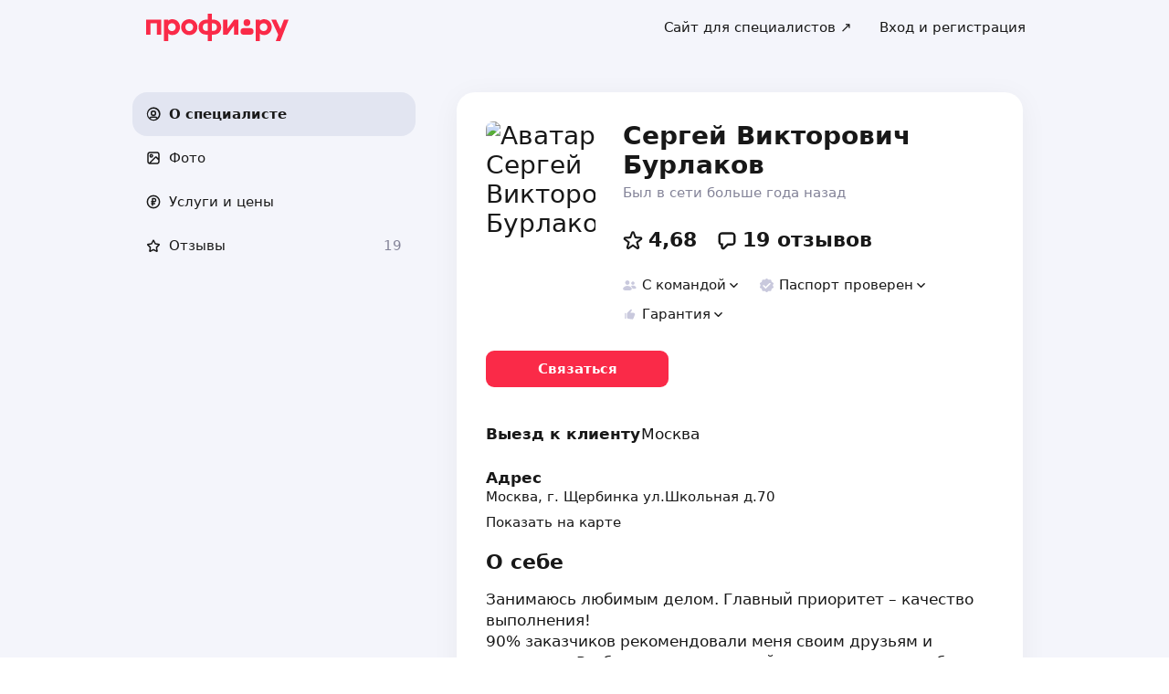

--- FILE ---
content_type: text/html; charset=utf-8
request_url: https://profi.ru/profile/BurlakovSV/
body_size: 55261
content:
<!DOCTYPE html><html lang="ru"><head><meta charSet="utf-8" data-next-head=""/><meta charSet="utf-8"/><meta name="viewport" content="width=device-width, initial-scale=1.0, maximum-scale=3.0, user-scalable=yes, viewport-fit=contain" data-next-head=""/><meta name="description" content="Бурлаков Сергей Викторович: полы, плиточники, демонтаж полов, укладка паркета, циклевка паркета. Можете ознакомиться с 19 отзывами и сделать правильный выбор." data-next-head=""/><meta name="keywords" content="полы, плиточники, демонтаж полов, укладка паркета, циклевка паркета" data-next-head=""/><meta property="og:type" content="website" data-next-head=""/><link rel="canonical" href="https://profi.ru/profile/BurlakovSV/" data-next-head=""/><link rel="preload" href="/_next/static/media/logo_red.0734934e.svg" as="image" data-next-head=""/><title data-next-head="">Бурлаков Сергей Викторович (полы, плиточник, демонтаж полов).</title><meta name="twitter:card" content="summary_large_image" data-next-head=""/><meta property="og:image:width" content="1200" data-next-head=""/><meta property="og:image:height" content="630" data-next-head=""/><meta property="og:image" content="https://profi.ru/og-image?token=eyJhbGciOiJIUzI1NiIsInR5cCI6IkpXVCJ9.[base64]._b5i7YdodTK-J-2Z7Ch-6hWNiKwgjIn0zHNQ4434D-0" data-next-head=""/><meta property="og:site_name" content="Profi.ru" data-next-head=""/><meta property="og:locale" content="ru_RU" data-next-head=""/><meta property="og:title" content="Сергей Бурлаков на «Профи.ру». " data-next-head=""/><meta property="og:description" content="Полы, плиточник, демонтаж полов." data-next-head=""/><meta property="og:url" content="https://profi.ru/profile/BurlakovSV/" data-next-head=""/><meta property="vk:image" content="https://profi.ru/og-image?token=eyJhbGciOiJIUzI1NiIsInR5cCI6IkpXVCJ9.[base64]._b5i7YdodTK-J-2Z7Ch-6hWNiKwgjIn0zHNQ4434D-0" data-next-head=""/><meta property="twitter:image" content="https://profi.ru/og-image?token=eyJhbGciOiJIUzI1NiIsInR5cCI6IkpXVCJ9.[base64]._b5i7YdodTK-J-2Z7Ch-6hWNiKwgjIn0zHNQ4434D-0" data-next-head=""/><meta http-equiv="X-UA-Compatible" content="IE=edge"/><meta http-equiv="Content-Language" content="ru_RU"/><meta name="apple-mobile-web-app-capable" content="no"/><meta name="format-detection" content="telephone=no"/><meta name="google" content="notranslate"/><link rel="icon" href="/profiru-favicon-16x16.ico?v=2" type="image/x-icon" sizes="16x16"/><link rel="icon" href="/profiru-favicon-32x32.ico?v=2" type="image/x-icon" sizes="32x32"/><link rel="apple-touch-icon-precomposed" sizes="152x152" href="/apple-touch-icon-152x152-red-precomposed.png"/><link rel="apple-touch-icon-precomposed" sizes="144x144" href="/apple-touch-icon-144x144-red-precomposed.png"/><link rel="apple-touch-icon-precomposed" sizes="120x120" href="/apple-touch-icon-120x120-red-precomposed.png"/><link rel="apple-touch-icon-precomposed" sizes="114x114" href="/apple-touch-icon-114x114-red-precomposed.png"/><link rel="apple-touch-icon-precomposed" sizes="76x76" href="/apple-touch-icon-76x76-red-precomposed.png"/><link rel="apple-touch-icon-precomposed" sizes="72x72" href="/apple-touch-icon-72x72-red-precomposed.png"/><link rel="apple-touch-icon-precomposed" href="/apple-touch-icon-red-precomposed.png"/><meta property="og:type" content="website"/><link rel="preload" href="/_next/static/css/9d31c595af80f6b3.css" as="style"/><link rel="preload" href="/_next/static/css/a088b65428cd8a5e.css" as="style"/><link rel="preload" href="/_next/static/css/131feef5afd78055.css" as="style"/><link rel="preload" href="/_next/static/css/f6df5251d44bc7ae.css" as="style"/><script type="application/ld+json" data-next-head="">{"@context":"http://schema.org/","@type":"LocalBusiness","url":"https://profi.ru/profile/BurlakovSV/","name":"Сергей Бурлаков","address":["Москва"],"telephone":"+78003334545","logo":"https://cdn.profi.ru/xfiles/pfiles/d6da21fd2e0f4611b0db0f08892262bb.jpg-profi_a34-240.jpg","image":["https://cdn.profi.ru/xfiles/pfiles/d6da21fd2e0f4611b0db0f08892262bb.jpg-profi_a34-240.jpg","https://cdn.profi.ru/xfiles/pfiles/8ad94fee4be7475384efb9a17cc0af66.jpg-profi_w1500.jpg","https://cdn.profi.ru/xfiles/pfiles/6a35841f3d324f4e8460ddfbb6251b62.jpg-profi_w1500.jpg"],"priceRange":"от 50 Руб.","hasOfferCatalog":{"@type":"OfferCatalog","name":"Полы, плиточник, демонтаж полов – Услуги и цены","itemListElement":[{"@type":"Offer","price":"от 550","priceCurrency":"RUB","itemOffered":{"@type":"Service","name":"полы"}},{"@type":"Offer","price":null,"priceCurrency":"RUB","itemOffered":{"@type":"Service","name":"ремонт пола"}},{"@type":"Offer","price":"от 150","priceCurrency":"RUB","itemOffered":{"@type":"Service","name":"ремонт паркета"}},{"@type":"Offer","price":"от 250","priceCurrency":"RUB","itemOffered":{"@type":"Service","name":"установка напольного плинтуса"}},{"@type":"Offer","price":"от 100","priceCurrency":"RUB","itemOffered":{"@type":"Service","name":"монтаж пластикового плинтуса"}},{"@type":"Offer","price":"от 300","priceCurrency":"RUB","itemOffered":{"@type":"Service","name":"монтаж деревянного плинтуса"}},{"@type":"Offer","price":"от 250","priceCurrency":"RUB","itemOffered":{"@type":"Service","name":"монтаж плинтусов МДФ"}},{"@type":"Offer","price":"от 250","priceCurrency":"RUB","itemOffered":{"@type":"Service","name":"паркет"}},{"@type":"Offer","price":"от 750","priceCurrency":"RUB","itemOffered":{"@type":"Service","name":"укладка паркета"}},{"@type":"Offer","price":"от 550","priceCurrency":"RUB","itemOffered":{"@type":"Service","name":"циклёвка паркета"}},{"@type":"Offer","price":"от 150","priceCurrency":"RUB","itemOffered":{"@type":"Service","name":"демонтаж паркета"}},{"@type":"Offer","price":"от 250","priceCurrency":"RUB","itemOffered":{"@type":"Service","name":"шлифовка паркета"}},{"@type":"Offer","price":"от 150","priceCurrency":"RUB","itemOffered":{"@type":"Service","name":"лакировка паркета"}},{"@type":"Offer","price":"от 350","priceCurrency":"RUB","itemOffered":{"@type":"Service","name":"укладка ламината"}},{"@type":"Offer","price":"от 250","priceCurrency":"RUB","itemOffered":{"@type":"Service","name":"демонтаж полов"}},{"@type":"Offer","price":"50 — 100","priceCurrency":"RUB","itemOffered":{"@type":"Service","name":"демонтаж плинтуса"}},{"@type":"Offer","price":"от 350","priceCurrency":"RUB","itemOffered":{"@type":"Service","name":"укладка фанеры"}},{"@type":"Offer","price":"от 950","priceCurrency":"RUB","itemOffered":{"@type":"Service","name":"укладка массивной доски"}},{"@type":"Offer","price":"от 300","priceCurrency":"RUB","itemOffered":{"@type":"Service","name":"укладка ковролина"}},{"@type":"Offer","price":"от 250","priceCurrency":"RUB","itemOffered":{"@type":"Service","name":"установка порога межкомнатной двери"}},{"@type":"Offer","price":"от 350","priceCurrency":"RUB","itemOffered":{"@type":"Service","name":"укладка паркетной доски"}},{"@type":"Offer","price":"от 850","priceCurrency":"RUB","itemOffered":{"@type":"Service","name":"плиточники"}},{"@type":"Offer","price":"от 850","priceCurrency":"RUB","itemOffered":{"@type":"Service","name":"укладка плитки (пол)"}},{"@type":"Offer","price":"от 10000","priceCurrency":"RUB","itemOffered":{"@type":"Service","name":"минимальный заказ"}},{"@type":"Offer","price":"от 500","priceCurrency":"RUB","itemOffered":{"@type":"Service","name":"выездная консультация"}}]}}</script><script type="application/ld+json" data-next-head="">{"review":[{"@type":"UserReview","author":"Галина","datePublished":"4 сентября 2018","description":"Перед Сергеем  была поставлена нетривиальная задача, от выполнения которой уже отказались многие специалисты.  Требовалось  реставрировать истершееся и потерявшее всякий вид пробковое покрытие  пола, для этого мастеру пришлось отциклевать покрытие и покрыть его  лаком. Причём 4-мя слоями. <br>Видно, что Сергей совершенно владеет технологией и имеет большой  опыт работы с полом. На его советы можно полностью положиться. <br> Результат достигнут полностью, полы выглядят как новые, нарядные. Таким образом, удалось восстановить  пробковое покрытие. <br>Стоимость услуги соответствовала результату, а для меня явилась выгодной альтернативой замены пола. <br>В процессе выполнения заказа  Сергей помог с выбором и покупкой материалов, с чем я бы сама не справилась и что гораздо рациональнее. . <br>Все договорённости по качеству, составу работ выполнены мастером в срок, при этом иногда мастеру приходилось подстраиваться под мой режим. В общении Сергей корректен и открыт. <br>Я с удовольствием и с полным доверием к мастеру порекомендую его тем, у кого есть проблемы с реставрацией полов в квартире. <br>Я полностью довольна как результатом, так и нашим сотрудничеством. Большое спасибо, Сергей! Надеюсь, что наши нарядные полы будут радовать нас долгое время.","name":"полы","reviewRating":{"@type":"Rating","bestRating":"5,2","ratingValue":"5,1","worstRating":"1"}},{"@type":"UserReview","author":"Евгений","datePublished":"7 августа 2018","description":"Мастер Бурлаков взялся положить паркетную доску в моем доме, площадь укладки около 100 м. Согласовали стоимость работ, состав работ. Пол фанера, говорят не ровный надо циклевать чтобы выровнять его, потом уложим доску. Выровняли пол, потом начали говорить что с доской проблема, кривая дефекты. Прокомпосировали мозги 2 недели, я давал аванс, они сказали, что работы выполнять не будут. Отказались, попросил вернуть часть аванса, так как укладку пола не начали, возвращали неделю, вернули не полностью. На связь не выходят. Обратился к продавцу паркетной доски, приехал специалист, дефекта доски нет. Доска уложена, пришлось шлифовать пол второй раз, хотя они с меня день взяли уже за шлифование и выравнивание пола. Действия оцениваю данного мастера крайне не профессиональные.","name":"полы","reviewRating":{"@type":"Rating","bestRating":"5,2","ratingValue":"2","worstRating":"1"}},{"@type":"UserReview","author":"Владимир","datePublished":"21 марта 2018","description":"Работой мастера доволен . Быстро , со знанием дела , надеюсь качественно . Проявил творческий подход .","name":"полы","reviewRating":{"@type":"Rating","bestRating":"5,2","ratingValue":"5","worstRating":"1"}},{"@type":"UserReview","author":"Ирина","datePublished":"16 марта 2018","description":"Результат получила превосходный.<br>Стоимость полностью соответствовала оговоренной.<br>Обязательно буду рекомендовать Сергея друзьям как настоящего профессионала и порядочного мастера.","name":"полы","reviewRating":{"@type":"Rating","bestRating":"5,2","ratingValue":"5,1","worstRating":"1"}},{"@type":"UserReview","author":"Татьяна","datePublished":"8 февраля 2018","description":"Комплексный ремонт напольного покрытия. Укладка паркета.<br>Сергей Викторович работу выполнил  качественно, профессионально и в срок. Сергей Викторович ответственный, пунктуальный и вежливый мастер. Выражаем благодарность мастеру и желаем дальнейших успехов в работе. Будем рекомендовать друзьям и знакомым.","name":"полы","reviewRating":{"@type":"Rating","bestRating":"5,2","ratingValue":"5,1","worstRating":"1"}},{"@type":"UserReview","author":"Гульнара","datePublished":"30 сентября 2017","description":"Сегодня по почте получила письмо с извинениями от представителя компании PROFI.RU  за некачественную работу мастеров, которые реставрировали в моей квартире паркет, и решила посмотреть, какой отзыв от моего имени размещен  на сайте. Каково же было моё изумление, когда в резюме этого мастера я увидела фотографии паркета, постеленного в моей квартире!.. Этот мастер НИКАКОГО! отношения не имеет к этому паркету: этот паркет стелил мой отец!  Бурлаков Сергей Викторович всего лишь должен был его отреставрировать, с чем справился на единицу. На каком основании он вывешивает фото моего паркета, даже не спросив моего разрешения? Люди, заходя на его страницу, будут думать, что это он стелил паркет, вводя в заблуждение наивных заказчиков.  <br>Я требую немедленно снять фото моего паркета (№№ 1-5 и 8) со страницы этого \"мастера\"! <br>Прошу руководство компании PROFI.RU  более внимательно относится к таким моментам - авторские права еще никто не отменял.","name":"полы","reviewRating":{"@type":"Rating","bestRating":"5,2","ratingValue":"2","worstRating":"1"}}],"aggregateRating":{"@type":"AggregateRating","ratingValue":4.68,"reviewCount":19,"worstRating":1,"bestRating":5,"itemReviewed":"Сергей Бурлаков - [Мастер по ремонту]"}}</script><style id="critical-css">@font-face{font-family:Roboto;font-style:normal;font-weight:400;src:url('//cdn.profi.ru/profi-front-web/fonts/roboto/roboto-v27-latin-400.eot');src:local('Roboto'),local('Roboto-Regular'),url('//cdn.profi.ru/profi-front-web/fonts/roboto/roboto-v27-latin-400.eot?#iefix') format('embedded-opentype'),url('//cdn.profi.ru/profi-front-web/fonts/roboto/roboto-v27-latin-400.woff2') format('woff2'),url('//cdn.profi.ru/profi-front-web/fonts/roboto/roboto-v27-latin-400.woff') format('woff'),url('//cdn.profi.ru/profi-front-web/fonts/roboto/roboto-v27-latin-400.ttf') format('truetype');unicode-range:U+0000-00FF,U+0131,U+0152-0153,U+02BB-02BC,U+02C6,U+02DA,U+02DC,U+2000-206F,U+2074,U+20AC,U+2122,U+2191,U+2193,U+2212,U+2215,U+FEFF,U+FFFD}@font-face{font-family:Roboto;font-style:normal;font-weight:400;src:url('//cdn.profi.ru/profi-front-web/fonts/roboto/roboto-v27-cyryllic-400.eot');src:local('Roboto'),local('Roboto-Regular'),url('//cdn.profi.ru/profi-front-web/fonts/roboto/roboto-v27-cyryllic-400.eot?#iefix') format('embedded-opentype'),url('//cdn.profi.ru/profi-front-web/fonts/roboto/roboto-v27-cyryllic-400.woff2') format('woff2'),url('//cdn.profi.ru/profi-front-web/fonts/roboto/roboto-v27-cyryllic-400.woff') format('woff'),url('//cdn.profi.ru/profi-front-web/fonts/roboto/roboto-v27-cyryllic-400.ttf') format('truetype');unicode-range:U+0400-045F,U+0490-0491,U+04B0-04B1,U+2116}@font-face{font-family:Roboto;font-style:normal;font-weight:600;src:url('//cdn.profi.ru/profi-front-web/fonts/roboto/roboto-v27-latin-500.eot');src:local('Roboto Medium'),local('Roboto-Medium'),url('//cdn.profi.ru/profi-front-web/fonts/roboto/roboto-v27-latin-500.eot?#iefix') format('embedded-opentype'),url('//cdn.profi.ru/profi-front-web/fonts/roboto/roboto-v27-latin-500.woff2') format('woff2'),url('//cdn.profi.ru/profi-front-web/fonts/roboto/roboto-v27-latin-500.woff') format('woff'),url('//cdn.profi.ru/profi-front-web/fonts/roboto/roboto-v27-latin-500.ttf') format('truetype');unicode-range:U+0000-00FF,U+0131,U+0152-0153,U+02BB-02BC,U+02C6,U+02DA,U+02DC,U+2000-206F,U+2074,U+20AC,U+2122,U+2191,U+2193,U+2212,U+2215,U+FEFF,U+FFFD}@font-face{font-family:Roboto;font-style:normal;font-weight:600;src:url('//cdn.profi.ru/profi-front-web/fonts/roboto/roboto-v27-cyryllic-500.eot');src:local('Roboto Medium'),local('Roboto-Medium'),url('//cdn.profi.ru/profi-front-web/fonts/roboto/roboto-v27-cyryllic-500.eot?#iefix') format('embedded-opentype'),url('//cdn.profi.ru/profi-front-web/fonts/roboto/roboto-v27-cyryllic-500.woff2') format('woff2'),url('//cdn.profi.ru/profi-front-web/fonts/roboto/roboto-v27-cyryllic-500.woff') format('woff'),url('//cdn.profi.ru/profi-front-web/fonts/roboto/roboto-v27-cyryllic-500.ttf') format('truetype');unicode-range:U+0400-045F,U+0490-0491,U+04B0-04B1,U+2116}@font-face{font-family:Roboto;font-style:normal;font-weight:700;src:url('//cdn.profi.ru/profi-front-web/fonts/roboto/roboto-v27-latin-700.eot');src:local('Roboto Bold'),local('Roboto-Bold'),url('//cdn.profi.ru/profi-front-web/fonts/roboto/roboto-v27-latin-700.eot?#iefix') format('embedded-opentype'),url('//cdn.profi.ru/profi-front-web/fonts/roboto/roboto-v27-latin-700.woff2') format('woff2'),url('//cdn.profi.ru/profi-front-web/fonts/roboto/roboto-v27-latin-700.woff') format('woff'),url('//cdn.profi.ru/profi-front-web/fonts/roboto/roboto-v27-latin-700.ttf') format('truetype');unicode-range:U+0000-00FF,U+0131,U+0152-0153,U+02BB-02BC,U+02C6,U+02DA,U+02DC,U+2000-206F,U+2074,U+20AC,U+2122,U+2191,U+2193,U+2212,U+2215,U+FEFF,U+FFFD}@font-face{font-family:Roboto;font-style:normal;font-weight:700;src:url('//cdn.profi.ru/profi-front-web/fonts/roboto/roboto-v27-cyryllic-700.eot');src:local('Roboto Bold'),local('Roboto-Bold'),url('//cdn.profi.ru/profi-front-web/fonts/roboto/roboto-v27-cyryllic-700.eot?#iefix') format('embedded-opentype'),url('//cdn.profi.ru/profi-front-web/fonts/roboto/roboto-v27-cyryllic-700.woff2') format('woff2'),url('//cdn.profi.ru/profi-front-web/fonts/roboto/roboto-v27-cyryllic-700.woff') format('woff'),url('//cdn.profi.ru/profi-front-web/fonts/roboto/roboto-v27-cyryllic-700.ttf') format('truetype');unicode-range:U+0400-045F,U+0490-0491,U+04B0-04B1,U+2116}@font-face{font-family:ONY-FORM;font-style:normal;font-weight:400;src:url('//cdn.profi.ru/profi-front-web/fonts/ONY_FORM/ONY-FORM-New-Regular.woff2') format('woff2'),url('//cdn.profi.ru/profi-front-web/fonts/ONY_FORM/ONY-FORM-New-Regular.woff') format('woff')}@font-face{font-family:ONY-FORM;font-style:normal;font-weight:600;src:url('//cdn.profi.ru/profi-front-web/fonts/ONY_FORM/ONY-FORM-New-Medium.woff2') format('woff2'),url('//cdn.profi.ru/profi-front-web/fonts/ONY_FORM/ONY-FORM-New-Medium.woff') format('woff')}:root{--container-desktop-reset:-30px;--container-desktop-offset:30px;--container-mobile-reset:-20px;--container-mobile-offset:20px}body{background:var(--uikit-color-backgroundPrimary);color:var(--uikit-color-textPrimary);font-family:var(--uikit-font-fontFamily);font-size:var(--uikit-font-bodyM-fontSize);-webkit-font-smoothing:antialiased;line-height:1.33;-webkit-overflow-scrolling:touch;-webkit-tap-highlight-color:transparent;text-rendering:optimizespeed}body,html{width:100%;height:100%}#__next{display:flex;min-height:100%;flex-direction:column}body[data-fullscreen-profile]{overflow-y:hidden!important}ol,ul{padding:0;list-style:none}blockquote,body,dd,dl,figcaption,figure,h1,h2,h3,h4,h5,h6,li,ol,p,ul{margin:0}button,input,select,textarea{font-family:var(--ui-font-family)}@media (prefers-reduced-motion:reduce){*{animation-duration:0s!important;animation-iteration-count:1!important;scroll-behavior:auto!important;transition-duration:0s!important}}.ui_2SXfw{color:#181818;color:var(--ui-color-text)}.ui_1pcoM{color:#838398;color:var(--ui-color-text-muted)}.ui_2nG75{color:#c9c9dd;color:var(--ui-color-text-disabled)}.ui_t3Fl-{color:#fff;color:var(--ui-color-primaryInverse)}.ui_1aPku,.ui_UlWF3{text-align:center}.ui_2K0mm{border-radius:4px;min-height:1rem;color:transparent}.ui_3lNQq{font-family:ONY-FORM,-apple-system,BlinkMacSystemFont,Roboto,Arial,sans-serif;font-family:var(--ui-font-family-secondary);font-size:32px;font-size:var(--ui-text-size-3xl-laptop);line-height:40px;line-height:var(--ui-text-lineHeight-3xl-laptop)}@media (min-width:1024px){.ui_3lNQq{font-size:40px;font-size:var(--ui-text-size-3xl-desktop);line-height:44px;line-height:var(--ui-text-lineHeight-3xl-desktop)}}.ui_3PGJ5{font-family:ONY-FORM,-apple-system,BlinkMacSystemFont,Roboto,Arial,sans-serif;font-family:var(--ui-font-family-secondary);font-size:40px;font-size:var(--ui-text-size-4xl-laptop);line-height:44px;line-height:var(--ui-text-lineHeight-4xl-laptop)}@media (min-width:1024px){.ui_3PGJ5{font-size:60px;font-size:var(--ui-text-size-4xl-desktop);line-height:60px;line-height:var(--ui-text-lineHeight-4xl-desktop)}}.ui_9c6iR{font-family:ONY-FORM,-apple-system,BlinkMacSystemFont,Roboto,Arial,sans-serif;font-family:var(--ui-font-family-secondary);font-size:60px;font-size:var(--ui-text-size-5xl-laptop);line-height:60px;line-height:var(--ui-text-lineHeight-5xl-laptop)}@media (min-width:1024px){.ui_9c6iR{font-size:80px;font-size:var(--ui-text-size-5xl-desktop);line-height:80px;line-height:var(--ui-text-lineHeight-5xl-desktop);letter-spacing:-2px;letter-spacing:var(--ui-text-letterSpacing-5xl-desktop)}}.ui_1iXtc{position:relative;flex-shrink:0}.ui_13AKO{width:100%;height:100%;overflow:hidden;display:flex;justify-content:center;align-items:center}.ui_1q2aA{background:#eff1f8;background:var(--ui-color-light)}.ui_2-COb{width:100%;height:100%;object-fit:cover;object-position:top}.ui_LqpiJ{position:absolute;right:0;bottom:0;border:2px solid #fff;width:.25em;height:.25em;border-radius:50%;background:#1bb577;background:var(--ui-color-success);-webkit-transform:translate(.25em,.25em);transform:translate(.25em,.25em)}.ui_4LhNz{width:1.8em;height:1.8em}.ui_4LhNz .ui_13AKO{border-radius:50%}.ui_4LhNz .ui_LqpiJ{right:12%;bottom:12%}.ui_j6qVY{width:2.222em;height:2.888em}.ui_j6qVY .ui_13AKO{border-radius:8px;border-radius:var(--ui-border-radius-s)}.ui_j6qVY .ui_LqpiJ{right:5%;bottom:5%}.ui_3YUp5{width:90px;height:120px}.ui_3aCMg{width:120px;height:160px}.ui_4LhNz.ui_3YUp5{height:90px}.ui_Kv-Kl{margin:0 auto;padding:0 20px;box-sizing:border-box}@media (min-width:732px){.ui_Kv-Kl{max-width:1020px;padding:0 30px}}@media (min-width:1281px){.ui_Kv-Kl{max-width:1200px}}.ui_1q6sj{margin:0 -10px;display:flex;flex-wrap:wrap;box-sizing:border-box}@media (min-width:732px){.ui_1q6sj{margin:0 -30px}}.ui_1liXe{padding:0 10px;flex:1 0 0%;box-sizing:border-box}.ui_2RA0g{flex:0 0 auto;width:8.3333333333%}.ui_39-xl{margin-left:8.3333333333%}.ui_uG-cG{flex:0 0 auto;width:16.6666666667%}.ui_1UAXC{margin-left:16.6666666667%}.ui_3FJ0s{flex:0 0 auto;width:25%}.ui_mwOq9{margin-left:25%}.ui_2wcOv{flex:0 0 auto;width:33.3333333333%}.ui_2uxGb{margin-left:33.3333333333%}.ui_1Ybke{flex:0 0 auto;width:41.6666666667%}.ui_2KfqY{margin-left:41.6666666667%}.ui_2SJG6{flex:0 0 auto;width:50%}.ui_h4DID{margin-left:50%}.ui_1BKvT{flex:0 0 auto;width:58.3333333333%}.ui_1kKLf{margin-left:58.3333333333%}.ui_2BO_3{flex:0 0 auto;width:66.6666666667%}.ui_Acmna{margin-left:66.6666666667%}.ui_3mEDq{flex:0 0 auto;width:75%}.ui_pDNAq{margin-left:75%}.ui_3P_kt{flex:0 0 auto;width:83.3333333333%}.ui_2T2BY{margin-left:83.3333333333%}.ui_1ake-{flex:0 0 auto;width:91.6666666667%}.ui_3uycp{margin-left:91.6666666667%}.ui_31jh7{flex:0 0 auto;width:100%}.ui_hR7B_{margin-left:100%}@media (min-width:732px){.ui_1liXe{padding:0 30px}.ui_3wTMU{flex:0 0 auto;width:8.3333333333%}.ui_1EB6y{margin-left:8.3333333333%}.ui_1Ys0A{flex:0 0 auto;width:16.6666666667%}.ui_Hfm22{margin-left:16.6666666667%}.ui_1wfQq{flex:0 0 auto;width:25%}.ui_2yiAw{margin-left:25%}.ui_Xn2QY{flex:0 0 auto;width:33.3333333333%}.ui_2HlyD{margin-left:33.3333333333%}.ui_3zE_e{flex:0 0 auto;width:41.6666666667%}.ui_1DJGi{margin-left:41.6666666667%}.ui_1mFq_{flex:0 0 auto;width:50%}.ui_3tUbf{margin-left:50%}.ui_3YQny{flex:0 0 auto;width:58.3333333333%}.ui_1gOO4{margin-left:58.3333333333%}.ui_Tlfx3{flex:0 0 auto;width:66.6666666667%}.ui_2-DhM{margin-left:66.6666666667%}.ui_lI3Cv{flex:0 0 auto;width:75%}.ui_21j0J{margin-left:75%}.ui_H4_3u{flex:0 0 auto;width:83.3333333333%}.ui_2Z1eM{margin-left:83.3333333333%}.ui_1SvZo{flex:0 0 auto;width:91.6666666667%}.ui_3a09q{margin-left:91.6666666667%}.ui_3YbMk{flex:0 0 auto;width:100%}.ui_1oFY1{margin-left:100%}}@media (min-width:1024px){.ui_3FlYJ{flex:0 0 auto;width:8.3333333333%}.ui_BzTQ2{margin-left:8.3333333333%}.ui_1k4rk{flex:0 0 auto;width:16.6666666667%}.ui_HLNFN{margin-left:16.6666666667%}.ui_1726q{flex:0 0 auto;width:25%}.ui_22Ear{margin-left:25%}.ui_3YM_t{flex:0 0 auto;width:33.3333333333%}.ui_22S93{margin-left:33.3333333333%}.ui_1eyul{flex:0 0 auto;width:41.6666666667%}.ui_OUzMv{margin-left:41.6666666667%}.ui_6Bn9V{flex:0 0 auto;width:50%}.ui_2A7Dk{margin-left:50%}.ui_1kJL1{flex:0 0 auto;width:58.3333333333%}.ui_2FRY2{margin-left:58.3333333333%}.ui_1-hwM{flex:0 0 auto;width:66.6666666667%}.ui_2H0-H{margin-left:66.6666666667%}.ui_M75J_{flex:0 0 auto;width:75%}.ui_35Aao{margin-left:75%}.ui_26v5V{flex:0 0 auto;width:83.3333333333%}.ui_TROnX{margin-left:83.3333333333%}.ui_1isY3{flex:0 0 auto;width:91.6666666667%}.ui_3csVP{margin-left:91.6666666667%}.ui_2hN2r{flex:0 0 auto;width:100%}.ui_3LtDb{margin-left:100%}}@media (min-width:1280px){.ui_1WBEz{flex:0 0 auto;width:8.3333333333%}.ui_2qTuH{margin-left:8.3333333333%}.ui_q6hyH{flex:0 0 auto;width:16.6666666667%}.ui_10Pt6{margin-left:16.6666666667%}.ui_3siqY{flex:0 0 auto;width:25%}.ui_gkw9Q{margin-left:25%}.ui_2cwqa{flex:0 0 auto;width:33.3333333333%}.ui_1EGYE{margin-left:33.3333333333%}.ui_15-NW{flex:0 0 auto;width:41.6666666667%}.ui_o9Bac{margin-left:41.6666666667%}.ui_30JOP{flex:0 0 auto;width:50%}.ui_o73Aa{margin-left:50%}.ui_2q_dn{flex:0 0 auto;width:58.3333333333%}.ui_1KVTg{margin-left:58.3333333333%}.ui_3Ky-N{flex:0 0 auto;width:66.6666666667%}.ui_3lFbI{margin-left:66.6666666667%}.ui_3D3LI{flex:0 0 auto;width:75%}.ui_2dq2v{margin-left:75%}.ui_1icgP{flex:0 0 auto;width:83.3333333333%}.ui_242VF{margin-left:83.3333333333%}.ui_xzIHf{flex:0 0 auto;width:91.6666666667%}.ui_Fa2Fk{margin-left:91.6666666667%}.ui_3s6k5{flex:0 0 auto;width:100%}.ui_20Ub-{margin-left:100%}}.ui_2QW3c{font:inherit;position:relative;border:none;font-weight:600;border-radius:.6em;line-height:1em;cursor:pointer;display:inline-flex;justify-content:center;align-items:center;outline:0;text-decoration:none}.ui_2QW3c[disabled]{cursor:default}.ui_2QW3c:active:not([disabled]){opacity:.85}.ui_2QW3c.ui__sBR4{border-radius:50%;justify-content:center;align-items:center;min-height:0;padding:0}.ui_2QW3c.ui__sBR4 .ui_3vUWP{display:inline-flex}.ui_3vUWP{display:flex;text-align:left;flex-grow:1}.ui_3lsDn,.ui_3vUWP{justify-content:center}.ui_3lsDn{flex-shrink:0;display:inline-flex;align-items:center}.ui_C-Tod{margin-right:.3em}.ui_2Abw3{background-color:#fa2a48;background-color:var(--ui-color-primary)}.ui_2Abw3,.ui_2Abw3:hover:not([disabled]){color:#fff;color:var(--ui-color-primaryInverse)}.ui_2Abw3:hover:not([disabled]){background-color:#e2223d;background-color:var(--ui-color-primaryState)}.ui_2Abw3[disabled]{color:#ff9099;color:var(--ui-color-primaryInverseState)}.ui_2vz2O{background-color:#181818;background-color:var(--ui-color-secondary)}.ui_2vz2O,.ui_2vz2O:hover:not([disabled]){color:#fff;color:var(--ui-color-secondaryInverse)}.ui_2vz2O:hover:not([disabled]){background-color:#3b3b3b;background-color:var(--ui-color-secondaryState)}.ui_2vz2O[disabled]{color:#666;color:var(--ui-color-secondaryInverseState)}.ui_2VriV{background-color:#eff1f8;background-color:var(--ui-color-light)}.ui_2VriV,.ui_2VriV:hover:not([disabled]){color:#181818;color:var(--ui-color-lightInverse)}.ui_2VriV:hover:not([disabled]){background-color:#e7e9f4;background-color:var(--ui-color-lightState)}.ui_2VriV[disabled]{color:#838398;color:var(--ui-color-lightInverseState)}.ui_7LGOn{background-color:#fff;background-color:var(--ui-color-primaryInverse);box-shadow:0 5px 30px 0 rgba(0,0,0,.15)}.ui_7LGOn,.ui_7LGOn:hover:not([disabled]){color:#181818;color:var(--ui-color-lightInverse)}.ui_7LGOn:hover:not([disabled]){box-shadow:0 2px 20px 0 rgba(0,0,0,.25)}.ui_7LGOn[disabled]{box-shadow:none;color:#838398;color:var(--ui-color-lightInverseState)}.ui_1MjKu{background-color:transparent}.ui_1MjKu,.ui_1MjKu:hover:not([disabled]){color:#181818;color:var(--ui-color-lightInverse)}.ui_1MjKu:hover:not([disabled]){background-color:#eff1f8;background-color:var(--ui-color-light)}.ui_1MjKu[disabled]{color:#838398;color:var(--ui-color-lightInverseState)}.ui_TnTwL{background-color:var(--ui-color-facebook);color:#fff}.ui_TnTwL:hover:not([disabled]){color:#fff;background-color:var(--ui-color-fb-hover)}.ui_TnTwL:active:not([disabled]){background-color:var(--ui-color-fb-active)}.ui_1YROP{background-color:#fc0;background-color:var(--ui-color-ya)}.ui_1YROP,.ui_1YROP:hover:not([disabled]){color:#000}.ui_1L6DH{background-color:#2787f5;background-color:var(--ui-color-vk);color:#fff}.ui_1L6DH:hover:not([disabled]){color:#fff;background-color:var(--ui-color-vk-hover)}.ui_1L6DH:active:not([disabled]){background-color:var(--ui-color-vk-active)}.ui_3Yi-C{padding:0 15px;min-height:35px;font-size:13px;font-size:var(--ui-text-size-s)}.ui_3Yi-C.ui__sBR4{width:30px;height:30px;font-size:16px}.ui_3aY4S{padding:0 15px;min-height:40px;font-size:15px;font-size:var(--ui-text-size-m)}.ui_3aY4S.ui__sBR4{width:40px;height:40px;font-size:20px}.ui__HiyL{padding:0 15px;min-height:50px;font-size:17px;font-size:var(--ui-text-size-l)}.ui__HiyL.ui__sBR4{width:50px;height:50px;font-size:22px}.ui__sBR4{border-radius:50px}.ui_2QS_i{width:100%;display:flex;box-sizing:border-box}.ui_1HJJN,.ui_2-Fsq{display:inline-flex;flex-shrink:0}.ui_1HJJN{padding-right:7px}.ui_2-Fsq{padding-left:7px}.ui_2m_jv{color:#181818;color:var(--ui-color-link);text-decoration:none;background:0 0;padding:0;min-height:inherit}.ui_2m_jv.ui_JPWCL{line-height:1.33em;border-radius:0;box-shadow:inset 0 -1px 0 #d9d9d9;box-shadow:var(--ui-link-shadow)}.ui_2m_jv.ui_JPWCL:hover{box-shadow:inset 0 -1px 0 rgba(224,25,53,.3);box-shadow:var(--ui-link-shadowState)}.ui_2m_jv[disabled]{color:#838398;color:var(--ui-color-lightInverseState)}.ui_2m_jv:hover{color:#fa2a48;color:var(--ui-color-primary)}.ui_3vOd5{font-weight:400}.ui_Iolb_{background-color:transparent;color:transparent}.ui_Iolb_.ui_3vUWP{border-radius:4px}.ui_Iolb_:hover:not([disabled]){color:transparent;background-color:transparent}.ui_RUI6k{cursor:default;pointer-events:none}.ui_RUI6k .ui_1HJJN,.ui_RUI6k .ui_2-Fsq,.ui_RUI6k .ui_3vUWP{opacity:0}.ui_12ZrK{position:absolute;top:50%;left:50%;-webkit-animation:ui_1izCw .8s linear infinite;animation:ui_1izCw .8s linear infinite;-webkit-transform:translate(-50%,-50%);transform:translate(-50%,-50%)}@-webkit-keyframes ui_1izCw{0%{-webkit-transform:translate(-50%,-50%) rotate(0);transform:translate(-50%,-50%) rotate(0)}to{-webkit-transform:translate(-50%,-50%) rotate(1turn);transform:translate(-50%,-50%) rotate(1turn)}}@keyframes ui_1izCw{0%{-webkit-transform:translate(-50%,-50%) rotate(0);transform:translate(-50%,-50%) rotate(0)}to{-webkit-transform:translate(-50%,-50%) rotate(1turn);transform:translate(-50%,-50%) rotate(1turn)}}.ui_31D0O{width:100%;min-width:250px;color:#181818;color:var(--ui-color-secondary);box-sizing:border-box}.ui_vTS0Y{display:flex;align-items:center;justify-content:space-between;font-size:17px;font-size:var(--ui-text-size-l);font-weight:600;line-height:22px;line-height:var(--ui-text-lineHeight-l)}.ui_7m8NV{flex-grow:1;padding:9px 10px}.ui_3or96{order:-1;text-align:left}.ui_1y2xL{text-align:center}.ui_1wqni{order:1;text-align:right}.ui_371fF{flex:none;font-size:17px;font-size:var(--ui-text-size-l)}.ui_3yBz0{visibility:hidden}.ui_4r-9x{width:100%;table-layout:fixed;border-collapse:collapse}.ui_PMKUb{position:relative;padding:3px 0 12px;font-size:13px;font-size:var(--ui-text-size-s);font-weight:600;line-height:16px;line-height:var(--ui-text-lineHeight-s)}.ui_PMKUb:after{content:"";position:absolute;bottom:1px;left:0;right:0;height:1px;background:#e8e8f4;background:var(--ui-border-color);opacity:.5}.ui_3f3AO{width:15%}.ui_3bPvt{padding:7px 0 9px;background:0 0;border-radius:8px;border-radius:var(--ui-border-radius-m);font-size:15px;font-size:var(--ui-text-size-m);line-height:20px;line-height:var(--ui-text-lineHeight-m);text-align:center;cursor:pointer;-webkit-user-select:none;-ms-user-select:none;user-select:none}.ui_3bPvt:hover:not(.ui_2oW8z){background:#eff1f8;background:var(--ui-color-light)}.ui_1Hx1M{font-weight:600}.ui_2oW8z{color:#838398;color:var(--ui-color-lightInverseState);cursor:default}.ui_ej7qc{background:#181818;background:var(--ui-color-secondary);color:#fff;color:var(--ui-color-secondaryInverse);font-weight:600}.ui_ej7qc:hover:not(.ui_2oW8z){background:#3b3b3b;background:var(--ui-color-secondaryState)}.ui_ej7qc.ui_2oW8z{color:#666;color:var(--ui-color-secondaryInverseState)}.ui_3Cs-h{display:flex;justify-content:space-between;flex-wrap:wrap}@media screen and (min-width:732px){.ui_3Cs-h{flex-wrap:nowrap}.ui_3QAaB{flex:1 1 auto}.ui_3QAaB:not(:last-of-type){margin-right:30px}}.ui_2yWhm{cursor:pointer}.ui_1Vx4e{opacity:0;visibility:hidden;position:absolute;pointer-events:none;z-index:100}.ui_1Vx4e.ui_2E6--{right:0}.ui_1Vx4e.ui_1pSl3,.ui_1Vx4e.ui_2E6--{top:100%;padding-top:5px;-webkit-transform:translate3d(0,10px,0);transform:translate3d(0,10px,0)}.ui_1Vx4e.ui_1pSl3{left:0}.ui_1Vx4e.ui_3OqQA{left:0}.ui_1Vx4e.ui_1QRZi,.ui_1Vx4e.ui_3OqQA{bottom:100%;padding-bottom:5px;-webkit-transform:translate3d(0,-10px,0);transform:translate3d(0,-10px,0)}.ui_1Vx4e.ui_1QRZi{right:0}.ui_1Vx4e.ui_3szt2{bottom:0;left:0;-webkit-transform:translate3d(0,10px,0);transform:translate3d(0,10px,0)}.ui_1Vx4e.ui_1HH81{-webkit-transform:translateZ(0);transform:translateZ(0);opacity:1;visibility:visible;pointer-events:auto}.ui_1ILNl{display:block;min-width:100%}.ui_1ZTCd{transition:opacity .15s,visibility .15s,-webkit-transform .15s;transition:transform .15s,opacity .15s,visibility .15s;transition:transform .15s,opacity .15s,visibility .15s,-webkit-transform .15s}.ui_2gTjQ{box-shadow:0 5px 30px rgba(0,0,0,.05);box-shadow:var(--ui-box-shadow);display:flex;justify-content:flex-start;flex-direction:column;background:#fff;background:var(--ui-bg-default);border-radius:12px;border-radius:var(--ui-border-radius-l);padding:5px;max-width:450px;min-width:300px}.ui_1Y17I{padding:0}.ui_tQIV6:before{left:50px}.ui_2O20K:before{right:50px}.ui_33HPb,.ui_Z643L{position:relative}.ui_Z643L{display:inline-flex;background:#eff1f8;background:var(--ui-color-light);border:1px solid transparent;color:#181818;color:var(--ui-color-lightInverse);box-sizing:border-box}.ui_1Pr0i{display:flex;justify-content:flex-start;flex-wrap:wrap;width:100%}.ui_Z643L:not(.ui_PGl8I):hover{background:#e7e9f4;background:var(--ui-color-lightState)}.ui_PGl8I{color:#c9c9dd;color:var(--ui-color-disabled)}.ui_kMDKc{border-color:#ffad0b;border-color:var(--ui-color-warning)}.ui_318XF{padding:8px 14px 9px;border-radius:8px;border-radius:var(--ui-border-radius-s);font-size:13px;font-size:var(--ui-text-size-s);font-weight:400;line-height:16px;line-height:var(--ui-text-lineHeight-s)}.ui_2rTnS{padding:8px 14px 10px;border-radius:8px;border-radius:var(--ui-border-radius-m);font-size:15px;font-size:var(--ui-text-size-m);font-weight:400;line-height:20px;line-height:var(--ui-text-lineHeight-m)}.ui_2XeA9{padding:6px 14px 10px}.ui_2XeA9,.ui_3nXFW{border-radius:12px;border-radius:var(--ui-border-radius-l)}.ui_3nXFW{padding:12px 14px 14px;font-size:17px;font-size:var(--ui-text-size-l);font-weight:400;line-height:22px;line-height:var(--ui-text-lineHeight-l)}.ui_1ME_V{padding:9px 14px 10px}.ui_3dBxZ{padding:18px 19px 19px;border-radius:12px;border-radius:var(--ui-border-radius-xl);font-size:22px;font-size:var(--ui-text-size-xl);font-weight:600;line-height:28px;line-height:var(--ui-text-lineHeight-xl)}.ui_dQatb{display:inline-flex;align-items:baseline;box-sizing:border-box;width:100%}.ui_2qhBo{position:relative;flex:auto;display:block;min-width:0;width:100%}.ui_2-v65{padding-top:17px}.ui_XdSOf{flex-wrap:wrap}.ui_197yH,.ui_2jU8E{display:inline-flex;flex-wrap:wrap;max-width:100%;height:100%;flex:none;line-height:inherit;white-space:nowrap;color:#838398;color:var(--ui-color-lightInverseState)}.ui_2jU8E{align-self:flex-start;margin-right:7px}.ui_2jU8E>svg{margin-top:3px}.ui_197yH{align-self:stretch;align-items:center;margin-left:7px}.ui_IaLFg{position:absolute;left:0;display:inline-block;width:100%;padding-bottom:1px;color:#838398;color:var(--ui-color-lightInverseState);font:inherit;white-space:nowrap;text-overflow:ellipsis;overflow:hidden;vertical-align:middle;-webkit-transform:translate3d(0,-8px,0);transform:translate3d(0,-8px,0);-webkit-transform-origin:0 0;transform-origin:0 0;transition-property:font-size,line-height,-webkit-transform;transition-property:font-size,line-height,transform;transition-property:font-size,line-height,transform,-webkit-transform;transition-duration:.1s;transition-timing-function:ease-in-out;will-change:font-size,line-height,transform;pointer-events:none}.ui_1YiIk{font-size:13px;line-height:17px;-webkit-transform:translate3d(0,-16px,0);transform:translate3d(0,-16px,0)}.ui_27dTD{margin:0;padding:0;background:0 0;border:0;outline:0;color:inherit;font:inherit;overflow:visible;width:100%;max-width:100%}.ui_27dTD::-webkit-inner-spin-button,.ui_27dTD::-webkit-outer-spin-button{-webkit-appearance:none;margin:0}.ui_27dTD[type=number]{-moz-appearance:textfield}.ui_27dTD::-webkit-input-placeholder{color:#838398;color:var(--ui-color-lightInverseState);font-weight:400;opacity:1}.ui_27dTD:-ms-input-placeholder{color:#838398;color:var(--ui-color-lightInverseState);font-weight:400;opacity:1}.ui_27dTD::placeholder{color:#838398;color:var(--ui-color-lightInverseState);font-weight:400;opacity:1}.ui_27dTD:disabled{-webkit-text-fill-color:#c9c9dd;-webkit-text-fill-color:var(--ui-color-disabled);opacity:1}.ui_4CxXL{margin:0;padding:0;background:0 0;border:0;outline:0;color:inherit;font:inherit;resize:none;overflow:auto;width:100%;max-width:100%;vertical-align:middle}.ui_4CxXL::-webkit-input-placeholder{color:#838398;color:var(--ui-color-lightInverseState);font-weight:400;opacity:1}.ui_4CxXL:-ms-input-placeholder{color:#838398;color:var(--ui-color-lightInverseState);font-weight:400;opacity:1}.ui_4CxXL::placeholder{color:#838398;color:var(--ui-color-lightInverseState);font-weight:400;opacity:1}.ui_4CxXL:disabled{-webkit-text-fill-color:#c9c9dd;-webkit-text-fill-color:var(--ui-color-disabled);opacity:1}.ui_H3t8P{position:relative;width:100%}.ui_dPZf2{position:relative;z-index:2}.ui_3_4Zb{position:absolute;top:0;bottom:0;left:0;right:0;z-index:1;display:flex;align-items:center}.ui_vLaDY{margin-right:4px;opacity:0;flex:0 1 auto;min-width:1px}.ui_12_XY{color:transparent}.ui_bUFe9{display:flex;justify-content:flex-start;align-items:center;height:100%}.ui_2gMND{margin:0 -2px 0 10px}.ui_2x406{left:15px;width:16px;height:11px;border-radius:2px;background:50% no-repeat transparent;background-image:url(https://cdn.profi.ru/profi-front-web/profi-design-system/bare-phone-input-flags.png);flex-shrink:0}.ui_2OMHN{background:linear-gradient(-180deg,#fff 33.3%,#1653ef 0,#1653ef 66.6%,#ee1b39 0)}.ui_3ZWhi{background:linear-gradient(-180deg,#005bbb,#005bbb 50%,#ffd500 0)}.ui_en81o{background-position:-16px 0}.ui_IYGp9{background-position:-32px 0}.ui_1b8rW{background-position:-48px 0}.ui_qKG-0{background-position:-96px 0}.ui_hCOT3{background-position:-112px 0}.ui_1bYpK{background-position:-144px 0}.ui_3iH6Q{background-position:-176px 0}.ui_2fYTc{background-position:-192px 0}.ui_1yzO4{background-position:-208px 0}.ui_3U1h7{background-position:-224px 0}.ui_2FswN{background-position:-240px 0}.ui_1dEOL{background-position:0 -11px}.ui_2Azj_{background-position:-16px -11px}.ui_3a4ri{background-position:-32px -11px}.ui_3-e9B{background-position:-64px -11px}.ui_2VJH3{background-position:-80px -11px}.ui_2ILCf{background-position:-144px -11px}.ui_3jtIq{background-position:-160px -11px}.ui_3DTub{background-position:-176px -11px}.ui_U-U3L{background-position:-192px -11px}.ui_eRyck{background-position:-240px -11px}.ui_3jbFS{background-position:0 -22px}.ui_UGJpc{background-position:-16px -22px}.ui_23cl7{background-position:-80px -22px}.ui_8kmVH{background-position:-128px -22px}.ui_1UXif{background-position:-160px -22px}.ui_2jyNN{background-position:-176px -22px}.ui_2DIe_{background-position:-208px -22px}.ui_128vY{background-position:0 -33px}.ui_3xFfm{background-position:-16px -33px}.ui_3r-HP{background-position:-32px -33px}.ui_1Ky0B{background-position:-64px -33px}.ui_2vr-F{background-position:-80px -33px}.ui_8hg48{background-position:-96px -33px}.ui_1_ICM{background-position:-128px -33px}.ui_17q2L{background-position:-144px -33px}.ui_26hZS{background-position:-160px -33px}.ui_3ANmK{background-position:-192px -33px}.ui_tgqUE{background-position:-224px -33px}.ui_yVemn{background-position:-240px -33px}.ui_2KPfL,.ui_2SH6J,.ui_2UBl5{background-position:-48px -44px}.ui_21VHx{background-position:-80px -44px}.ui_2eCHD{background-position:-96px -44px}.ui_Le9no{background-position:-112px -44px}.ui_2d5Nc{background-position:-128px -44px}.ui_3R3-Z{background-position:-224px -44px}.ui_1VVKd{background-position:0 -55px}.ui_35UeV{background-position:-16px -55px}.ui_huszI{background-position:-32px -55px}.ui_1JZJx{background-position:-80px -55px}.ui_1CnsJ{background-position:-96px -55px}.ui_1wPLu{background-position:-112px -55px}.ui_1F95_{background-position:-128px -55px}.ui_P9825{background-position:-144px -55px}.ui_3FwlV{background-position:-160px -55px}.ui_dsP3l{background-position:-176px -55px}.ui_34Jzk{background-position:-192px -55px}.ui_1fzBA{background-position:-208px -55px}.ui_gmldl{background-position:-224px -55px}.ui_3FCxS{background-position:-240px -55px}.ui_2LAYF{background-position:0 -66px}.ui_AEYb5{background-position:-16px -66px}.ui_2VKPT{background-position:-32px -66px}.ui_15oDN{background-position:-48px -66px}.ui_251QA{background-position:-64px -66px}.ui_swUvg{background-position:-80px -66px}.ui_nOJjF{background-position:-112px -66px}.ui_fw2yu{background-position:-128px -66px}.ui_3EjK-{background-position:-128px -154px}.ui_2wJLB{background-position:-208px -66px}.ui_1fgcT{background-position:-224px -66px}.ui_3AZ_I{background-position:-240px -66px}.ui_1T-u-{background-position:0 -77px}.ui_3eFq6{background-position:-16px -77px}.ui_2-ih7{background-position:-32px -77px}.ui_2MfMR{background-position:-64px -77px}.ui_3thMI{background-position:-80px -77px}.ui_2i0R9{background-position:-128px -77px}.ui_1TTjy{background-position:-144px -77px}.ui_1EgGz{background-position:-160px -77px}.ui_29Sjh{background-position:-208px -77px}.ui_12UNz{background-position:-224px -77px}.ui_1EAIu{background-position:-112px -154px;height:12px}.ui_25bIZ{background-position:-16px -88px}.ui_30Zif{background-position:-32px -88px}.ui_1eBdG{background-position:-64px -88px}.ui_1b1Ze{background-position:-80px -88px}.ui_3-KHO{background-position:-96px -88px}.ui_2RaB5{background-position:-176px -88px}.ui_2q22B{background-position:-208px -88px}.ui_TTenA{background-position:-240px -88px}.ui_aWA_P{background-position:0 -99px}.ui_jHp7R{background-position:-112px -99px}.ui_2Wlh-,.ui_azYU7{background-position:-128px -99px}.ui_q9C6Z{background-position:-144px -99px}.ui_Flpfu{background-position:-160px -99px}.ui_2b5a7{background-position:-208px -99px}.ui_GiV37{background-position:-224px -99px}.ui_1fux6{background-position:-240px -99px}.ui_HgMRd{background-position:0 -110px}.ui_4eYy0{background-position:-16px -110px}.ui_2nnno{background-position:-48px -110px}.ui_34WvF{background-position:-64px -110px}.ui_2dWhW{background-position:-80px -110px}.ui_h8_4j{background-position:-112px -110px}.ui_15n3F{background-position:-128px -110px}.ui_1iflF{background-position:-144px -110px}.ui_2Gzvu{background-position:-176px -110px}.ui_2Yl4d{background-position:-192px -110px}.ui_3NwGB{background-position:-224px -110px}.ui_VHcEL{background-position:-240px -110px}.ui_2x1H8{background-position:-32px -121px}.ui_CqiYi{background-position:-48px -121px}.ui_udOOJ{background-position:-96px -121px}.ui_1PA6J{background-position:-112px -121px}.ui_1RlBg{background-position:-144px -121px}.ui_HaWXX{background-position:-160px -121px}.ui_167BX{background-position:-192px -121px}.ui_2Mj9f{background-position:-240px -121px}.ui_3ftqC{background-position:-32px -132px}.ui_-tjKW{background-position:-64px -132px}.ui_3k6TX{background-position:-144px -132px}.ui_kYy0f{background-position:-160px -132px}.ui_moqGY{background-position:-208px -132px}.ui_1wnyq{background-position:0 -143px}.ui_fxq16{background-position:-48px -143px}.ui_19uFz{background-position:-112px -143px}.ui_3Ugfl{background-position:-128px -143px}.ui_2fCYF{background-position:-144px -143px}.ui_nXZRt{background-position:-160px -143px}.ui_2ax04{background-position:-192px -143px}.ui_QnUyn{background-position:-240px -143px}.ui_1hrVD{display:inline-flex;cursor:pointer;-webkit-user-select:none;-ms-user-select:none;user-select:none}.ui_3DQw_{display:flex;flex-shrink:0;align-items:center;justify-content:center;color:transparent;background-color:#eff1f8;background-color:var(--ui-color-light);transition:background-color .3s;box-sizing:border-box}.ui_2coIT{width:15px;width:var(--ui-text-size-m);height:15px;height:var(--ui-text-size-m);border-radius:3.21429px;font-size:9px}.ui_2ClJz{width:17px;width:var(--ui-text-size-l);height:17px;height:var(--ui-text-size-l);border-radius:4px;font-size:12px;font-size:var(--ui-text-size-xs)}.ui_1yp0o{width:22px;width:var(--ui-text-size-xl);height:22px;height:var(--ui-text-size-xl);border-radius:5px;font-size:15px;font-size:var(--ui-text-size-m)}.ui_1-zh8{width:28px;width:var(--ui-text-size-xxl);height:28px;height:var(--ui-text-size-xxl);border-radius:6px;font-size:17px;font-size:var(--ui-text-size-l);padding:2px 0 0 2px}.ui_2pGWh{border-radius:50%}.ui_2pGWh.ui_2coIT{font-size:3px}.ui_2pGWh.ui_2ClJz{font-size:5px}.ui_2pGWh.ui_1yp0o{font-size:6px}.ui_2pGWh.ui_1-zh8{font-size:8px;padding:0}.ui_1khGI:active+.ui_3DQw_{background-color:#e7e9f4;background-color:var(--ui-color-lightState)}.ui_1khGI:checked+.ui_3DQw_{color:#fff;color:var(--ui-color-secondaryInverse);background-color:#181818;background-color:var(--ui-color-secondary)}.ui_1khGI:disabled~.ui_3DQw_{cursor:default;background-color:#eff1f8;background-color:var(--ui-color-light)}.ui_1khGI:checked:disabled~.ui_3DQw_{color:#838398;color:var(--ui-color-lightInverseState)}.ui_1C7AH,.ui_1Udvb{margin:-3px 0 -2px 9px}.ui_1wsf-{margin-left:10px}.ui_2P2NT{margin:2px 0 0 12px}.ui_1khGI:disabled~.ui_iyxDj{cursor:default;color:#838398;color:var(--ui-color-lightInverseState)}.ui_1QpJl{width:100%}.ui_1khGI{position:absolute;opacity:.01;width:.01px;height:.01px}.ui_3T2bn{color:#838398;color:var(--ui-color-lightInverseState)}.ui_3zVUY input{cursor:pointer}.ui_K3CqA{padding:10px 25px 20px;box-sizing:border-box}.ui_BmnHA{position:fixed;top:-10px;bottom:0;left:0;right:0;background:rgba(0,0,0,.2);-webkit-animation:ui_1ABTX .15s linear;animation:ui_1ABTX .15s linear;z-index:9999}.ui_1yKKh{margin-bottom:-10px;padding-bottom:30px}@-webkit-keyframes ui_1ABTX{0%{-webkit-transform:translate3d(0,10px,0);transform:translate3d(0,10px,0);opacity:0}66%{opacity:1}to{-webkit-transform:translateZ(0);transform:translateZ(0);opacity:1}}@keyframes ui_1ABTX{0%{-webkit-transform:translate3d(0,10px,0);transform:translate3d(0,10px,0);opacity:0}66%{opacity:1}to{-webkit-transform:translateZ(0);transform:translateZ(0);opacity:1}}.ui_31lWS{padding:10px 20px;display:flex;justify-content:flex-start;align-items:center;position:relative;cursor:pointer;color:#181818;color:var(--ui-color-secondary);-webkit-user-select:none;-ms-user-select:none;user-select:none;text-decoration:none}.ui_31lWS svg{flex-shrink:0;margin-right:10px}.ui_2f4rM{border-radius:.6em}.ui_3FCYu,.ui_3FCYu:hover{color:#181818;color:var(--ui-color-secondary)}.ui_3FCYu:hover{background:#f4f5fb;background:var(--ui-bg-light)}.ui_3FCYu.ui_GGE42,.ui_3FCYu:active{background:#e8ebf1;background:var(--ui-bg-lightState);color:#181818;color:var(--ui-color-secondary)}.ui_3FCYu.ui_GGE42{font-weight:600}.ui_3Di1y{color:#666;color:var(--ui-color-secondaryInverseState);cursor:default}.ui_3Di1y:active,.ui_3Di1y:hover{color:#666;color:var(--ui-color-secondaryInverseState);background:#fff;background:var(--ui-bg-default)}.ui_22Gwf{margin-top:20px}.ui_22Gwf:before{content:"";display:block;position:absolute;width:100%;top:-10px;left:0;border-top:1px solid #eff1f8;border-top:1px solid var(--ui-color-light)}.ui_gFAE-:after,.ui_gFAE-:before{content:"";display:block;height:1px;padding-left:inherit;padding-right:inherit;position:absolute;left:0;right:0;background-color:#eff1f8;background-color:var(--ui-color-light);background-clip:content-box}.ui_gFAE-:before{top:0}.ui_gFAE-:after{bottom:0}.ui_gFAE-.ui_GGE42+.ui_gFAE-:before,.ui_gFAE-.ui_GGE42:after,.ui_gFAE-.ui_GGE42:before,.ui_gFAE-:first-child:before,.ui_gFAE-:hover+.ui_gFAE-:before,.ui_gFAE-:hover:after,.ui_gFAE-:hover:before,.ui_gFAE-:not(:last-child):after{display:none}.ui_3Offy{border-radius:12px;border-radius:var(--ui-border-radius-l)}.ui_3EypU{background-color:#e8ebf1;background-color:var(--ui-bg-lightState);object-fit:contain}.ui_3frTo{object-fit:fill}.ui_2PYAu{object-fit:contain}.ui_2wTeq{object-fit:cover}.ui_1hi7c{color:#181818;color:var(--ui-color-link);text-decoration:none;cursor:pointer}.ui_1hi7c:hover{color:#fa2a48;color:var(--ui-color-primary)}.ui_1d8d_,.ui_1d8d_:active,.ui_1d8d_:hover{color:#e7e9f4;color:var(--ui-color-lightState);cursor:default}.ui_1DQpj{box-shadow:inset 0 -1px 0 #d9d9d9;box-shadow:var(--ui-link-shadow)}.ui_1DQpj:hover{box-shadow:inset 0 -1px 0 rgba(224,25,53,.3);box-shadow:var(--ui-link-shadowState)}.ui_24uQM{display:block}.ui_27Xos{border-radius:4px;min-height:1rem}.ui_27Xos,.ui_27Xos:hover{color:transparent}.ui_28G4K{opacity:0;visibility:hidden;position:absolute;pointer-events:none;z-index:100;min-width:100%;box-sizing:border-box}.ui_3kLkk{background:#fff;background:var(--ui-bg-default);box-shadow:0 5px 30px rgba(0,0,0,.05);box-shadow:var(--ui-box-shadow);border-radius:12px;border-radius:var(--ui-border-radius-l);padding:10px 15px}.ui_3hean{opacity:1;visibility:visible;pointer-events:auto}.ui_2vrbd:after{content:"";position:absolute;width:0;height:0;border-left:10px solid transparent;border-right:10px solid transparent}.ui_YLx20:after{border-top:10px solid #fff;border-top:10px solid var(--ui-bg-default)}.ui_3bhzD:after{border-bottom:10px solid #fff;border-bottom:10px solid var(--ui-bg-default)}.ui_21wQM{top:100%;right:0;padding-top:15px}.ui_21wQM .ui_2vrbd:after{top:5px;right:30px}.ui_2GEBp{top:100%;left:0;padding-top:15px}.ui_2GEBp .ui_2vrbd:after{top:5px;left:30px}.ui_2AdBN{top:100%;padding-top:15px}.ui_2AdBN,.ui_2AdBN .ui_2vrbd:after{left:50%;-webkit-transform:translate3d(-50%,0,0);transform:translate3d(-50%,0,0)}.ui_2AdBN .ui_2vrbd:after{top:5px}.ui_1AUZI{bottom:100%;left:0;padding-bottom:15px}.ui_1AUZI .ui_2vrbd:after{bottom:5px;left:30px}.ui_-D0hI{bottom:100%;right:0;padding-bottom:15px}.ui_-D0hI .ui_2vrbd:after{bottom:5px;right:30px}.ui_17U0Z{bottom:100%;padding-bottom:15px}.ui_17U0Z,.ui_17U0Z .ui_2vrbd:after{left:50%;-webkit-transform:translate3d(-50%,0,0);transform:translate3d(-50%,0,0)}.ui_17U0Z .ui_2vrbd:after{bottom:5px}.ui_2kqX0{transition:opacity .15s,visibility .15s}.ui_17O90{padding:0}.ui_Aqx86{position:relative;box-sizing:border-box}.ui_FTm7B,.ui_FTm7B:after{color:currentColor;background:0 0;width:calc(1em - 4px);height:calc(1em - 4px);text-indent:-9999em;border:1.5px solid;border-bottom:1.5px solid transparent;-webkit-transform:translateZ(0);transform:translateZ(0);-webkit-animation:ui_1Gr5i .5s linear infinite;animation:ui_1Gr5i .5s linear infinite;border-radius:50%;display:inline-flex}.ui_fKh5y{position:relative;height:0;width:0;opacity:0;transition:padding .3s,opacity .3s,width .3s,height .3s;overflow:hidden;display:flex;justify-content:center;align-items:center}.ui_fKh5y.ui_33tG1{height:1em;width:1em;opacity:1}.ui_fKh5y.ui_33tG1.ui_2TjSY{padding-right:.5em}.ui_fKh5y.ui_33tG1.ui_18MWx{padding-left:.5em}@-webkit-keyframes ui_1Gr5i{0%{-webkit-transform:rotate(0);transform:rotate(0)}to{-webkit-transform:rotate(1turn);transform:rotate(1turn)}}@keyframes ui_1Gr5i{0%{-webkit-transform:rotate(0);transform:rotate(0)}to{-webkit-transform:rotate(1turn);transform:rotate(1turn)}}.ui_1RNgj{color:#c9c9dd;color:var(--ui-color-text-disabled)}.ui_10_7J{display:inline-block;min-height:20px;min-height:var(--ui-text-lineHeight-m);min-width:20px;min-width:var(--ui-text-lineHeight-m);padding:3px 6px 4px;background:#fa2a48;background:var(--ui-color-primary);border-radius:10px;font-size:12px;font-size:var(--ui-text-size-xs);font-weight:600;line-height:14px;line-height:var(--ui-text-lineHeight-xs);text-align:center;white-space:nowrap;letter-spacing:.4px;vertical-align:middle;-webkit-user-select:none;-ms-user-select:none;user-select:none;box-sizing:border-box}.ui_10_7J,.ui_3HFa7{color:#fff;color:var(--ui-color-primaryInverse)}.ui_3HFa7{background:#838398;background:var(--ui-color-lightInverseState)}.ui_3FLOL{display:inline-block;box-sizing:border-box}.ui_2wiGM{position:absolute;height:0;width:0;visibility:hidden}.ui_3CTTv{position:relative;width:48px;height:28px;background-color:#838398;background-color:var(--ui-color-text-muted);transition:background-color .1s ease;cursor:pointer}.ui_3CTTv,.ui_3CTTv:after{display:block;border-radius:100px}.ui_3CTTv:after{content:"";position:absolute;top:2px;left:2px;height:24px;width:24px;background-color:#fff;background-color:var(--ui-bg-default);box-shadow:0 3px 8px rgba(0,0,0,.15),0 3px 1px rgba(0,0,0,.06);transition:left .1s ease}.ui_2wiGM:checked+.ui_3CTTv{background-color:#1bb577;background-color:var(--ui-color-success)}.ui_2wiGM:checked+.ui_3CTTv:after{left:22px}.ui_2wiGM:disabled+.ui_3CTTv{cursor:default;opacity:.5}.ui_3F5Mb{height:24px}.ui_3F5Mb:after{height:20px;width:20px}.ui_2wiGM:checked+.ui_3F5Mb:after{left:26px}.ui_18fAI{top:10px;right:10px}.ui_1W9XK{position:absolute;z-index:1;background:#fff;background:var(--ui-bg-default);box-shadow:0 5px 30px rgba(0,0,0,.05);box-shadow:var(--ui-box-shadow)}.ui_2TYy_{transition:-webkit-transform .3s;transition:transform .3s;transition:transform .3s,-webkit-transform .3s}.ui_2TYy_:hover:not([disabled]){-webkit-transform:scale(1.1);transform:scale(1.1);background:#fff;background:var(--ui-bg-default)}.ui_10pz3{top:10px;left:10px}.ui_3qHw0{display:flex;width:100%;align-items:flex-start;justify-content:center;overflow-x:hidden;overflow-y:auto;touch-action:pan-y;will-change:transform,opacity;transition:opacity .1s linear,-webkit-transform .1s;transition:transform .1s,opacity .1s linear;transition:transform .1s,opacity .1s linear,-webkit-transform .1s}.ui_1o53T,.ui_3qHw0{position:fixed;z-index:10001;bottom:0;top:0;left:0;right:0}.ui_1o53T{height:100%;background-color:rgba(0,0,0,.7)}.ui_2h_Gm{width:100%;background:#fff;background:var(--ui-bg-primary);border-radius:12px;border-radius:var(--ui-border-radius-l);flex-direction:column;margin:80px auto;touch-action:none}.ui_1quAo,.ui_2h_Gm{position:relative;display:flex;box-sizing:border-box}.ui_1quAo{height:56px;padding:16px 36px;align-items:center;justify-content:center;border-bottom:1px solid var(--grey-line);flex-shrink:0}.ui_1sRS1{left:10px}.ui_1YUtM{position:absolute;top:50%;-webkit-transform:translateY(-50%);transform:translateY(-50%);line-height:1}.ui_2w9Kj{overflow:auto;min-height:100%;height:auto;-webkit-overflow-scrolling:touch}.ui_10vZo,.ui_1daPW{height:100%}.ui_1daPW{width:100%;margin:0;border-radius:0}.ui_2HCxw{padding:24px 20px 35px;box-sizing:border-box}.ui_ahwx3{z-index:1000}.ui_3pf0k,.ui_ahwx3{position:fixed;top:0;left:0;right:0;bottom:0}.ui_3pf0k{z-index:999;height:100%;background:rgba(0,0,0,.2)}.ui_2VZj8{position:absolute;left:0;right:0;bottom:0;z-index:99999;box-sizing:border-box;width:100%;max-height:90vh;border-radius:20px 20px 0 0;box-shadow:0 5px 30px rgba(0,0,0,.05);box-shadow:var(--ui-box-shadow);overflow-x:hidden;overflow-y:auto}.ui_2xQ54{position:fixed}.ui_1Llj4{background:#fff;background:var(--ui-bg-default)}.ui_3Ft_z{background:#fff;background:var(--ui-bg-primary)}.ui_292eD{background:#f4f5fb;background:var(--ui-bg-light)}.ui_Hh344{box-sizing:border-box;overflow:auto;min-height:100%;height:auto;-webkit-overflow-scrolling:touch}.ui_HcAXZ{padding:10px}.ui_LhaRV{-webkit-transform:translateY(70px);transform:translateY(70px);opacity:0}.ui_Owqw0{transition:opacity .15s ease-out,-webkit-transform .15s ease-out;transition:transform .15s ease-out,opacity .15s ease-out;transition:transform .15s ease-out,opacity .15s ease-out,-webkit-transform .15s ease-out}.ui_Owqw0,.ui_Q_j1m{-webkit-transform:translateY(0);transform:translateY(0);opacity:1}.ui_3USS9{-webkit-transform:translateY(70px);transform:translateY(70px);opacity:0;transition:opacity .15s ease-out,-webkit-transform .15s ease-out;transition:transform .15s ease-out,opacity .15s ease-out;transition:transform .15s ease-out,opacity .15s ease-out,-webkit-transform .15s ease-out}.ui_13UIz{display:inline-block}.ui_1g_zG{padding-left:20px;padding-right:20px;text-align:center;background-color:#ffad0b;background-color:var(--ui-color-warning)}.ui_2ftvj{padding-bottom:5px}.ui_3f2co,.ui_PlTGW{position:relative}.ui_3f2co{display:inline-flex;font-size:17px}.ui_1BBoM{color:#c9c9dd;color:var(--ui-border-color-secondary);transition:color .2s ease-in-out,-webkit-transform .2s ease-in-out;transition:color .2s ease-in-out,transform .2s ease-in-out;transition:color .2s ease-in-out,transform .2s ease-in-out,-webkit-transform .2s ease-in-out;line-height:1;outline:0;margin-right:.185em}.ui_366n3{color:#ffad0b;color:var(--ui-color-warning)}.ui_uIqny{cursor:pointer}.ui_3xxGS{-webkit-animation:ui_3smGn .3s linear 1;animation:ui_3smGn .3s linear 1}.ui_rHGLW{transition-property:color,-webkit-transform;transition-property:color,transform;transition-property:color,transform,-webkit-transform;-webkit-transform:translate3d(0,-.09em,0) rotate(-10deg);transform:translate3d(0,-.09em,0) rotate(-10deg)}.ui_2eVio,.ui_2wm2-{stroke:#c9c9dd;stroke:var(--ui-border-color-secondary);stroke-width:2px;color:#eff1f8;color:var(--ui-color-light)}.ui_2eVio>*{fill:none}.ui_3TYgW{color:#ffad0b;color:var(--ui-color-warning);-webkit-transform:translateZ(0);transform:translateZ(0);position:absolute;right:-.45em;opacity:0;transition:opacity .2s ease}.ui_FP0mv{opacity:1}.ui_FP0mv>*{-webkit-animation:ui_3jUo8 .15s ease;animation:ui_3jUo8 .15s ease}.ui_3TYgW>*{-webkit-transform-origin:center;transform-origin:center}.ui_3TYgW .ui_1V63U{-webkit-transform:translate3d(3px,-3px,0);transform:translate3d(3px,-3px,0)}@-webkit-keyframes ui_3jUo8{0%{-webkit-transform:scale(0) rotate(-30deg);transform:scale(0) rotate(-30deg);opacity:0}to{-webkit-transform:scale(1) rotate(0);transform:scale(1) rotate(0);opacity:1}}@keyframes ui_3jUo8{0%{-webkit-transform:scale(0) rotate(-30deg);transform:scale(0) rotate(-30deg);opacity:0}to{-webkit-transform:scale(1) rotate(0);transform:scale(1) rotate(0);opacity:1}}@-webkit-keyframes ui_3smGn{0%{-webkit-transform:scale(1);transform:scale(1)}50%{-webkit-transform:scale(1.13);transform:scale(1.13)}to{-webkit-transform:scale(1);transform:scale(1)}}@keyframes ui_3smGn{0%{-webkit-transform:scale(1);transform:scale(1)}50%{-webkit-transform:scale(1.13);transform:scale(1.13)}to{-webkit-transform:scale(1);transform:scale(1)}}.ui_3BcrD{display:flex;width:auto;padding:20px;margin:0 -20px;border-radius:8px;border-radius:var(--ui-border-radius-s);cursor:pointer}.ui_3BcrD:hover{background:#eff1f8;background:var(--ui-color-light)}.ui_p0SUF{justify-content:start}.ui_3To87{justify-content:space-between;align-items:center;position:relative}.ui_3To87:before{content:"";display:block;position:absolute;top:0;left:20px;width:calc(100% - 40px);border-top:1px solid #c9c9dd;border-top:1px solid var(--ui-border-color-secondary)}.ui_3To87:hover+.ui_1Kq5w:not(.ui_3lyRY)+.ui_3BcrD:before,.ui_3To87:hover:before{border-color:transparent}.ui_2uygC{cursor:pointer}.ui_3xP2e{transition:-webkit-transform .3s;transition:transform .3s;transition:transform .3s,-webkit-transform .3s;-webkit-transform-origin:center center;transform-origin:center center;padding:2px 5px;flex-shrink:0}.ui_zJPAx{-webkit-transform:rotate(-180deg);transform:rotate(-180deg)}.ui_1Kq5w{overflow:hidden;transition:height .3s}.ui_9uy5x{display:inline-flex;align-items:center;background-color:#f4f5fb;background-color:var(--ui-bg-light);padding:4px 8px;border-radius:8px}.ui_2fR_X{display:flex;align-items:center;margin-right:5px}.ui_3vqEg{box-sizing:border-box}.ui_1GVpj{display:flex;width:100%}.ui_1cc3I{display:inline-flex;width:auto}.ui_3YHCy{justify-content:flex-start}.ui_1_WBf{justify-content:center}.ui_2_nmC{justify-content:flex-end}.ui_3fQwz{align-items:flex-start}.ui_2A5I0{align-items:center}.ui_11gSs{align-items:flex-end}.ui_1XO-S{flex-direction:row}.ui_28wKM{flex-direction:column}.ui_VNt1W{flex-direction:row-reverse}.ui_3IYya{flex-direction:column-reverse}.ui_1lwEF{box-shadow:0 5px 30px rgba(0,0,0,.05);box-shadow:var(--ui-box-shadow)}.ui_1d027{background:#fa2a48;background:var(--ui-color-brand)}.ui_3gaMT{background:#fa2a48;background:var(--ui-color-primary)}.ui_mOjaM{background:#181818;background:var(--ui-color-secondary)}.ui_3Z4_T{background:#eff1f8;background:var(--ui-color-light)}.ui_3fYOF{background:var(--ui-color-rgba(0,0,0,0))}.ui_3OSaN{background:#f54a63;background:var(--ui-color-danger)}.ui_2Ondy{background:#1bb577;background:var(--ui-color-success)}.ui_Vg1bB{background:#ffad0b;background:var(--ui-color-warning)}.ui_mymYJ{background:var(--ui-color-muted)}.ui_kD3X7{background:#fff;background:var(--ui-bg-default)}.ui_1PoLy{padding:15px;position:relative;list-style-type:none;width:100%;display:flex}.ui_1PoLy:focus:not(.ui_1PEJY):not(.ui_2o_DU),.ui_1PoLy:hover:not(.ui_1PEJY):not(.ui_2o_DU){background-color:#f4f5fb;background-color:var(--ui-bg-light);cursor:pointer}.ui_1PoLy.ui_1R4A8:not(.ui_1PEJY):not(.ui_2o_DU){background-color:#e8ebf1;background-color:var(--ui-bg-lightState)}.ui_gF6H8{border-radius:8px;border-radius:var(--ui-border-radius-m)}.ui_3wwoj,.ui_gF6H8{box-sizing:border-box}.ui_3wwoj{border-radius:12px;border-radius:var(--ui-border-radius-l)}.ui_2RcV_{padding:14px 15px 16px}.ui_3Mhc3{padding:15px 15px 17px}.ui_2fU7y{padding:10px 15px}.ui_Ma0Q1{padding:13px 15px 15px}.ui_1FHmu+.ui_1FHmu:before{content:"";position:absolute;left:15px;right:15px;height:1px;background-color:#eff1f8;background-color:var(--ui-color-light);top:0}.ui_1FHmu.ui__xuMQ:first-child+.ui_1FHmu:before,.ui_1PoLy.ui_1R4A8:not(.ui_1PEJY):not(.ui_2o_DU)+.ui_1PoLy:before,.ui_1PoLy.ui_1R4A8:not(.ui_1PEJY):not(.ui_2o_DU):before,.ui_1PoLy:focus:not(.ui_1PEJY):not(.ui_2o_DU)+.ui_1PoLy:before,.ui_1PoLy:focus:not(.ui_1PEJY):not(.ui_2o_DU):before,.ui_1PoLy:hover:not(.ui_1PEJY):not(.ui_2o_DU)+.ui_1PoLy:before,.ui_1PoLy:hover:not(.ui_1PEJY):not(.ui_2o_DU):before{opacity:0}.ui_94lxA{margin-right:9px;margin-top:2px}.ui_2ZVov{margin-top:0}.ui_1TyQ_,.ui_2ZVov{align-self:center;display:flex}.ui_1TyQ_{margin-left:auto}.ui_oeY1s{display:inline-block;height:1rem;width:70%;border-radius:4px}.ui_2Rlyy+.ui_8WOO3,.ui_8WOO3+.ui_2Rlyy{margin-top:2px}.ui_VhBby{list-style-type:none}.ui_1U19b,.ui_VhBby{margin:0;padding:0}.ui_1U19b,.ui_3okxP{width:100%}.ui_1wae2{margin:10px auto}.ui_1BR5O,.ui_3F3u3{position:relative}.ui_3F3u3,.ui_E5DiV{width:100%}.ui_E5DiV{position:absolute;top:100%;left:0;z-index:9999;max-height:210px;overflow:auto;box-sizing:border-box}.ui_3hHVD{padding:5px;margin-top:5px}.ui_iDZQl{margin:0;padding:0;width:100%}.ui_2ITIQ{width:100%;display:block;cursor:pointer}.ui_3PzXh{background-color:#fff;background-color:var(--ui-bg-primary);position:relative;padding:10px}.ui__qf3N{display:flex;flex-direction:column;height:100%}.ui_TUJ4J{display:flex;align-items:center}.ui_TUJ4J>*{margin-right:15px;width:100%}.ui_TUJ4J :last-child{margin-right:0}.ui_TUJ4J>button{flex-shrink:0}.ui_2sXEO{width:100%;position:relative}.ui_1mPus{overflow:auto;box-sizing:border-box;width:100%;background-color:#fff;background-color:var(--ui-bg-primary);margin-top:10px;position:absolute;left:0}.ui_2kcyG{list-style-type:none;margin:0;padding:0}.ui_ea90b{position:relative}.ui_34aiv{cursor:pointer;width:100%;display:flex;justify-content:flex-start;padding-left:15px;padding-right:15px}.ui_34aiv:hover:not([disabled]){background:#eff1f8;background:var(--ui-color-light)}.ui_3-H1x{justify-content:flex-start}.ui_2u3Ps{background:#eff1f8;background:var(--ui-color-light)}.ui_3WAA5,.ui_PBJJl{cursor:pointer}.ui_3GNba{background:#e7e9f4;background:var(--ui-color-lightState)}.ui_G2rZC{width:100%;min-width:0!important;max-width:none!important;box-sizing:border-box;max-height:210px;overflow:auto;display:block}.ui_rOBem{width:auto;display:inline-block}.ui_2PZxm{width:100%;display:block}@media (max-width:1023px){.ui_3P8Jk{display:none}}.ui_3LvUu{position:absolute;visibility:hidden;transition:opacity .1s ease,visibility .1s ease,-webkit-transform .3s ease;transition:opacity .1s ease,visibility .1s ease,transform .3s ease;transition:opacity .1s ease,visibility .1s ease,transform .3s ease,-webkit-transform .3s ease;opacity:0;z-index:2;pointer-events:none}.ui_3b-n4{pointer-events:auto;visibility:visible;opacity:1}.ui_3b-n4.ui_3k6H7{-webkit-transform:translateY(-50%) translateX(-50%);transform:translateY(-50%) translateX(-50%)}.ui_3b-n4.ui_3UNbT{-webkit-transform:translateY(-50%) translateX(50%);transform:translateY(-50%) translateX(50%)}.ui_3k6H7{top:50%;left:0;-webkit-transform:translateY(-50%) translateX(-30%);transform:translateY(-50%) translateX(-30%)}.ui_3UNbT{top:50%;right:0;-webkit-transform:translateY(-50%) translateX(30%);transform:translateY(-50%) translateX(30%)}.ui_2T-UI,.ui_3ws_j{position:absolute;width:20px;height:100%;top:0;z-index:1}.ui_2T-UI{visibility:hidden;opacity:0;transition:opacity .15s ease-in-out,visibility .15s ease-in-out,-webkit-transform .15s ease-in-out;transition:opacity .15s ease-in-out,visibility .15s ease-in-out,transform .15s ease-in-out;transition:opacity .15s ease-in-out,visibility .15s ease-in-out,transform .15s ease-in-out,-webkit-transform .15s ease-in-out}.ui_LQ8LX{visibility:visible;opacity:1}.ui_2pe57{left:0}.ui_2pe57.ui_1BtGO{-webkit-transform:translateX(20px);transform:translateX(20px)}.ui_2cCA3{right:0}.ui_2cCA3.ui_1BtGO{-webkit-transform:translateX(-20px);transform:translateX(-20px)}.ui_3ws_j{transition:-webkit-transform .15s ease-in-out;transition:transform .15s ease-in-out;transition:transform .15s ease-in-out,-webkit-transform .15s ease-in-out}.ui_3rhmD{-webkit-transform:translateX(-20px);transform:translateX(-20px);left:0}.ui_2cHUk{-webkit-transform:translateX(20px);transform:translateX(20px);right:0}.ui_3pMjW{-webkit-transform:translateX(0);transform:translateX(0)}.ui_33AKb{display:inline-block;vertical-align:top;white-space:normal}.ui_3wFra{flex-shrink:0}.ui_z0Kyh{position:relative}.ui_1sbvG{overflow:auto;-webkit-overflow-scrolling:touch}.ui_2ilRy{white-space:nowrap}.ui_1Nk22{display:flex;flex-wrap:nowrap}@media (min-width:1024px){.ui_1sbvG{overflow:hidden}.ui_TEhAC{overflow:auto;-ms-overflow-style:none;scrollbar-width:none}.ui_TEhAC::-webkit-scrollbar{display:none}}.ui_BfguI{border-radius:100px;height:35px;padding:0 13px;display:flex;justify-content:center;align-items:center;cursor:pointer;background:#fff;background:var(--ui-bg-default);margin-bottom:10px;margin-right:5px}.ui_3uW0c{background:#f4f5fb;background:var(--ui-bg-light)}.ui_1V07O{display:block;width:9px;height:9px;background:50%/contain transparent no-repeat}.ui_2G9Xj,.ui_2aEMw{display:flex;align-items:center}.ui_2aEMw{width:15px;height:15px;margin-right:3px;font-size:12px;justify-content:flex-start}.ui_2G9Xj{color:#181818;color:var(--ui-color-text);width:17px;height:17px;margin-left:3px;margin-right:-5px;cursor:pointer;border-radius:50%;font-size:9px;justify-content:center}.ui_2G9Xj:hover{background:#e7e9f4;background:var(--ui-color-lightState)}.ui_3JrE_{background-color:#eff1f8;background-color:var(--ui-color-light);cursor:pointer;display:inline-flex;justify-content:center;align-items:center}.ui_3JrE_.ui_2m5qM:not(.ui_21IRw):not(.ui_1pWqj),.ui_3JrE_:focus:not(.ui_21IRw):not(.ui_1pWqj),.ui_3JrE_:hover:not(.ui_21IRw):not(.ui_1pWqj){background-color:#e7e9f4;background-color:var(--ui-color-lightState)}.ui_3JrE_.ui_1pWqj{cursor:default}.ui_1pWqj,.ui_3JrE_.ui_1pWqj{color:#838398;color:var(--ui-color-lightInverseState)}.ui_21IRw{background-color:#181818;background-color:var(--ui-color-lightInverse);color:#eff1f8;color:var(--ui-color-light)}.ui_2-fLO{padding:13px 15px 15px;border-radius:25px}.ui_2vMK5{padding:10px 15px;border-radius:20px}.ui_18REr{padding:9px 15px;border-radius:18px}.ui_225p9,.ui_N5IfI{display:inline-flex;flex-shrink:0}.ui_225p9{padding-right:7px}.ui_N5IfI{padding-left:7px}.ui_324jc{display:flex;align-items:center}.ui_1o4vq{width:100%;border-radius:100px;overflow:hidden;background-color:#e8ebf1;background-color:var(--ui-bg-lightState)}.ui_O5gjd{background-color:currentColor;border-radius:100px;transition:width .4s ease}.ui_2PAB7{width:3em;margin-left:8px}.ui_1zmTq{cursor:pointer}.ui_39-_G{position:absolute;top:0;left:0;right:0;display:flex;align-items:center;padding:15px;border-radius:10px;-webkit-animation:ui_1z4r1 .4s;animation:ui_1z4r1 .4s}.ui_3D-EJ{-webkit-animation:ui_30xNl .4s;animation:ui_30xNl .4s}.ui_1f_j8{background-color:#ffad0b;background-color:var(--ui-color-warning)}.ui_rgJMc{background-color:#181818;background-color:var(--ui-color-secondary)}.ui_3kOMQ{display:flex;align-items:center;justify-content:center;width:20px;height:20px;margin-left:auto;cursor:pointer}@-webkit-keyframes ui_1z4r1{0%{opacity:0;-webkit-transform:translateY(20px);transform:translateY(20px)}to{opacity:1;-webkit-transform:translateY(0);transform:translateY(0)}}@keyframes ui_1z4r1{0%{opacity:0;-webkit-transform:translateY(20px);transform:translateY(20px)}to{opacity:1;-webkit-transform:translateY(0);transform:translateY(0)}}@-webkit-keyframes ui_30xNl{0%{opacity:1}to{opacity:0}}@keyframes ui_30xNl{0%{opacity:1}to{opacity:0}}.ui_RF7aD{font-weight:600}.ui_3nAGW{font-weight:400}.ui_38jwe{font-size:12px;font-size:var(--ui-text-size-xs);line-height:14px;line-height:var(--ui-text-lineHeight-xs)}.ui_237c5{font-size:13px;font-size:var(--ui-text-size-s);line-height:16px;line-height:var(--ui-text-lineHeight-s)}.ui_1hoX9{font-size:15px;font-size:var(--ui-text-size-m);line-height:20px;line-height:var(--ui-text-lineHeight-m)}.ui_3Y-uv{font-size:17px;font-size:var(--ui-text-size-l);line-height:22px;line-height:var(--ui-text-lineHeight-l)}.ui_3-S9v{font-size:17px;font-size:var(--ui-text-size-lt);line-height:24px;line-height:var(--ui-text-lineHeight-lt)}.ui_3j-OD{font-size:22px;font-size:var(--ui-text-size-xl);line-height:28px;line-height:var(--ui-text-lineHeight-xl)}.ui_3owa1{font-size:28px;font-size:var(--ui-text-size-xxl);line-height:32px;line-height:var(--ui-text-lineHeight-xxl)}.ui_22N1O{border-radius:4px;border-radius:var(--ui-border-radius-xs)}.ui_iIKP2{border-radius:8px;border-radius:var(--ui-border-radius-s)}.ui_3IT2O{border-radius:8px;border-radius:var(--ui-border-radius-m)}.ui_2IFIt{border-radius:12px;border-radius:var(--ui-border-radius-l)}.ui_1K_V9{border-radius:12px;border-radius:var(--ui-border-radius-xl)}.ui_saSa6{border-radius:20px;border-radius:var(--ui-border-radius-ml)}.ui_3uEcF{border-radius:40px;border-radius:var(--ui-border-radius-xxl)}.ui_1xgvX{color:#fa2a48;color:var(--ui-color-brand)}.ui_p8KJN{color:#fa2a48;color:var(--ui-color-primary)}.ui_gBDdc{color:#181818;color:var(--ui-color-secondary)}.ui_HkEHH{color:#eff1f8;color:var(--ui-color-light)}.ui_3a6SQ{color:#f54a63;color:var(--ui-color-danger)}.ui_2oEgH{color:#1bb577;color:var(--ui-color-success)}.ui_3GQtd{color:#ffad0b;color:var(--ui-color-warning)}:root{font-size:15px;font-size:var(--ui-text-size-m);line-height:1.2;--ui-font-family:-apple-system,BlinkMacSystemFont,Roboto,Arial,sans-serif;--ui-font-family-secondary:"ONY-FORM",-apple-system,BlinkMacSystemFont,Roboto,Arial,sans-serif;--ui-text-size-xs:12px;--ui-text-size-s:13px;--ui-text-size-m:15px;--ui-text-size-l:17px;--ui-text-size-lt:17px;--ui-text-size-xl:22px;--ui-text-size-xxl:28px;--ui-text-size-3xl-laptop:32px;--ui-text-size-4xl-laptop:40px;--ui-text-size-5xl-laptop:60px;--ui-text-size-3xl-desktop:40px;--ui-text-size-4xl-desktop:60px;--ui-text-size-5xl-desktop:80px;--ui-text-lineHeight-xs:14px;--ui-text-lineHeight-s:16px;--ui-text-lineHeight-m:20px;--ui-text-lineHeight-l:22px;--ui-text-lineHeight-lt:24px;--ui-text-lineHeight-xl:28px;--ui-text-lineHeight-xxl:32px;--ui-text-lineHeight-3xl-laptop:40px;--ui-text-lineHeight-4xl-laptop:44px;--ui-text-lineHeight-5xl-laptop:60px;--ui-text-lineHeight-3xl-desktop:44px;--ui-text-lineHeight-4xl-desktop:60px;--ui-text-lineHeight-5xl-desktop:80px;--ui-text-letterSpacing-5xl-desktop:-2px;--ui-color-primary:#fa2a48;--ui-color-primaryState:#e2223d;--ui-color-primaryInverse:#fff;--ui-color-primaryInverseState:#ff9099;--ui-color-secondary:#181818;--ui-color-secondaryState:#3b3b3b;--ui-color-secondaryInverse:#fff;--ui-color-secondaryInverseState:#666;--ui-color-light:#eff1f8;--ui-color-lightState:#e7e9f4;--ui-color-lightInverse:#181818;--ui-color-lightInverseState:#838398;--ui-color-disabled:#c9c9dd;--ui-color-danger:#f54a63;--ui-color-warning:#ffad0b;--ui-color-success:#1bb577;--ui-color-brand:#fa2a48;--ui-color-vk:#2787f5;--ui-color-fb:#1878f2;--ui-color-ya:#fc0;--ui-color-link:#181818;--ui-color-text:#181818;--ui-color-text-muted:#838398;--ui-color-text-disabled:#c9c9dd;--ui-border-color:#e8e8f4;--ui-border-color-secondary:#c9c9dd;--ui-border-radius-xs:4px;--ui-border-radius-s:8px;--ui-border-radius-m:8px;--ui-border-radius-l:12px;--ui-border-radius-xl:12px;--ui-border-radius-ml:20px;--ui-border-radius-xxl:40px;--ui-box-shadow:0px 5px 30px rgba(0,0,0,0.05);--ui-link-shadow:inset 0px -1px 0px #d9d9d9;--ui-link-shadowState:inset 0px -1px 0px rgba(224,25,53,0.3);--ui-bg-default:#fff;--ui-bg-primary:var(--ui-bg-default);--ui-bg-light:#f4f5fb;--ui-bg-lightState:#e8ebf1}.ui_2YA4W{opacity:0;visibility:hidden}.ui_2HtDU{transition:opacity .3s;transition:visibility .3s,opacity .3s}.ui_2HtDU,.ui_EnkgQ{opacity:1;visibility:visible}.ui_2TnM-{opacity:0;visibility:hidden;transition:visibility .3s,opacity .3s}.ui_3hIjW{-webkit-transform:translateY(5%);transform:translateY(5%);opacity:0}.ui_2uO3U{transition:opacity .3s,-webkit-transform .3s;transition:transform .3s,opacity .3s;transition:transform .3s,opacity .3s,-webkit-transform .3s}.ui_2uO3U,.ui_2w-2L{-webkit-transform:translateY(0);transform:translateY(0);opacity:1}.ui_duCsW{-webkit-transform:translateY(5%);transform:translateY(5%);transition:opacity .3s,-webkit-transform .3s ease;transition:transform .3s ease,opacity .3s;transition:transform .3s ease,opacity .3s,-webkit-transform .3s ease;opacity:0}.ui_2SFCo{background:linear-gradient(90deg,#e8e8f4 25%,#c9c9dd 37%,#e8e8f4 63%);background:linear-gradient(90deg,var(--ui-border-color) 25%,var(--ui-border-color-secondary) 37%,var(--ui-border-color) 63%);opacity:.65;background-size:400% 100%;-webkit-animation:ui_qmKes 1.4s ease infinite;animation:ui_qmKes 1.4s ease infinite}@-webkit-keyframes ui_qmKes{0%{background-position:100% 50%}to{background-position:0 50%}}@keyframes ui_qmKes{0%{background-position:100% 50%}to{background-position:0 50%}}</style><script id="unhandled-catch">/*global ga*/
/* eslint-disable -- FIXME */
(function (window, document) {
  window.__wtfId = (document.cookie.match(/(?:^|; )wtfId=([^;]*)/) || []).pop();
  window.errorToString = function (error) {
    if (typeof error === 'string') {
      return error;
    }
    var errorObject = {};
    var fields = Object.getOwnPropertyNames(error);
    for (var i = 0; i !== fields.length; ++i) {
      errorObject[fields[i]] = error[fields[i]];
    }
    errorObject.name = error.name;

    return JSON.stringify(errorObject);
  };

  var windowErrorHandler = function (
    errorMsg,
    errorUrl,
    errorLine,
    errorChar,
    errorObject,
    level,
    category,
  ) {
    try {
      var referer = (document && document.referrer) || undefined;
      var pageUrl =
        (window && window.location && window.location.href) || undefined;
      level = level || 50;
      var parsedUrl = new URL(pageUrl);
      var path, domain, query;
      if (parsedUrl) {
        path = parsedUrl.pathname;
        domain = parsedUrl.hostname;
        query = parsedUrl.search;
      }

      if (window.console)
        console.log(errorMsg, errorUrl, errorLine, errorChar, errorObject);

      var data = {
        msgData: {
          error: {
            message: errorMsg,
            source: errorUrl,
            line: errorLine,
            column: errorChar,
          },
        },

        http: {
          request: {
            referrer: referer,
          },
        },
        url: {
          original: pageUrl,
          path: path,
          domain: domain,
          query: query,
        },
        tags: ['profiError', 'profi-front'],
        profi: {wtf: {id: window.__wtfId}},
        error: window.errorToString(errorObject),
        event: {
          action: category || 'error',
          category: 'commonErrorSender',
        },
      };

      var dataToSend = JSON.stringify([
        {data: data, message: errorMsg, time: Date.now(), level: level},
      ]);
      var request = new XMLHttpRequest();
      request.open(
        'POST',
        '/clientLogger?indexName=client-logs&time=' + Date.now(),
        true,
      );
      request.setRequestHeader('Content-type', 'application/json');
      request.setRequestHeader('X-Requested-With', 'XMLHttpRequest');
      request.setRequestHeader('x-wtf-id', window.__wtfId);
      request.send(dataToSend);
    } catch (e) {
      console.warn(e);
    }

    try {
      if (window.ga !== undefined) {
        ga('send', 'exception', {
          exDescription: errorMsg,
          exFatal: false,
        });
      }
    } catch (e) {}
    return true;
  };

  window.windowErrorHandler = windowErrorHandler;
  window.onerror = windowErrorHandler;
  window.addEventListener('unhandledrejection', function (event) {
    var eventString;
    try {
      eventString = JSON.stringify(event);
    } catch (e) {}
    var message = event && event.reason && event.reason.message;
    windowErrorHandler(
      'unhandledrejection: ' + message || eventString,
      undefined,
      undefined,
      undefined,
      event.reason,
      50,
      'unhandledrejection',
    );
  });
})(window, document);
</script><script>window.__appId="PROFI";</script><script id="ya-context-init" data-nscript="beforeInteractive">window.yaContextCb = window.yaContextCb || [];</script><link rel="stylesheet" href="/_next/static/css/9d31c595af80f6b3.css" data-n-g=""/><link rel="stylesheet" href="/_next/static/css/a088b65428cd8a5e.css"/><link rel="stylesheet" href="/_next/static/css/131feef5afd78055.css" data-n-p=""/><link rel="stylesheet" href="/_next/static/css/f6df5251d44bc7ae.css" data-n-p=""/><noscript data-n-css=""></noscript><script defer="" noModule="" src="/_next/static/chunks/polyfills-42372ed130431b0a.js"></script><script src="/_next/static/chunks/webpack-3cd60b1c8cdbed18.js" defer=""></script><script src="/_next/static/chunks/framework-d0163a4f2602c2a6.js" defer=""></script><script src="/_next/static/chunks/main-cce8626db5e77af4.js" defer=""></script><script src="/_next/static/chunks/pages/_app-7cee062dfb269040.js" defer=""></script><script src="/_next/static/chunks/050c68b5-af907f09bbc20fa7.js" defer=""></script><script src="/_next/static/chunks/8963-d9792c2d09fc9cba.js" defer=""></script><script src="/_next/static/chunks/15710-bdf743d31afca5f3.js" defer=""></script><script src="/_next/static/chunks/91948-ac55a3fd4dce819b.js" defer=""></script><script src="/_next/static/chunks/85234-d670824d4630f0bb.js" defer=""></script><script src="/_next/static/chunks/9094-1cbd57c0468f9983.js" defer=""></script><script src="/_next/static/chunks/32283-b387446ff35622b3.js" defer=""></script><script src="/_next/static/chunks/83500-f5b363e522f3bdd4.js" defer=""></script><script src="/_next/static/chunks/96697-e4ac9eb912ea215e.js" defer=""></script><script src="/_next/static/chunks/31239-cbc8cd74e7b446c7.js" defer=""></script><script src="/_next/static/chunks/65643-37e2228ec2ee39ba.js" defer=""></script><script src="/_next/static/chunks/76730-c5ce12d305d9dfbe.js" defer=""></script><script src="/_next/static/chunks/77066-26621d2d78290ab7.js" defer=""></script><script src="/_next/static/chunks/87350-d48b83d3e8002a74.js" defer=""></script><script src="/_next/static/chunks/29452-72dcfeb8e005c1b3.js" defer=""></script><script src="/_next/static/chunks/18149-396cf2e4875f47c5.js" defer=""></script><script src="/_next/static/chunks/74532-032cb39f7ca9a835.js" defer=""></script><script src="/_next/static/chunks/10002-1c39e350e639c995.js" defer=""></script><script src="/_next/static/chunks/17730-36327b5afc79e27d.js" defer=""></script><script src="/_next/static/chunks/pages/profile/%5BprofileId%5D/desktop-8a24a1393c490110.js" defer=""></script><script src="/_next/static/prod-2a6266db74/_buildManifest.js" defer=""></script><script src="/_next/static/prod-2a6266db74/_ssgManifest.js" defer=""></script></head><body><link rel="preload" as="image" href="/_next/static/media/logo_red.0734934e.svg"/><link rel="preload" as="image" href="//cdn.profi.ru/xfiles/pfiles/d6da21fd2e0f4611b0db0f08892262bb.jpg-profi_a34-240.jpg"/><div id="__next"><div class="desktop_wrapper__pUBIB desktop_withBackground__Dzz6j" browserType="Chrome" browserVersion="131.0.0.0" osType="Mac OS" data-version="desktop"><header class="headerDesktop_header_sticky__71vzq headerDesktop_header_island__t_y0a"><div class="ui_Kv-Kl"><div class="headerDesktop_bar__hNa_G"><div class="headerDesktop_col___238z"><a class="logo_link__n9e9H headerDesktop_logo__jEtxk" href="https://profi.ru/"><img alt="" width="156" height="30" decoding="async" data-nimg="1" class="image_image__llCFA" style="color:transparent" src="/_next/static/media/logo_red.0734934e.svg"/></a><div class="headerDesktop_geoSelector__ntx9l"><div class="ui_33HPb"><div class="ui_2yWhm"><button type="button" class="ui_2QW3c ui_1MjKu ui_3aY4S ui_3vOd5 HeaderButton_button__gWRgt" data-shmid="GeoSelectorButton"><span class="ui_1HJJN"></span><span class="ui_3vUWP ui_Iolb_ ui_2SFCo"><span class="GeoSelectorDesktop_preload__tkR17"></span></span><span class="ui_2-Fsq"><svg width="1em" height="1em" viewBox="0 0 18 17" fill="none" xmlns="http://www.w3.org/2000/svg"><path d="M13.9999 6L9.00006 11L4.00006 6" stroke="currentColor" stroke-width="2" stroke-linecap="round" stroke-linejoin="round"></path></svg></span></button></div></div></div></div><div class="headerDesktop_col___238z"><div class="menu_wrapper__df_kP headerDesktop_menu__hduWv"><div class="ui_2yWhm"><a href="/registration/?utm_source=profi.ru&amp;utm_campaign=link_enter_backoffice_click&amp;utm_medium=referral" role="link" class="ui_1d8d_ ui_2QW3c ui_1MjKu ui_3aY4S ui_3vOd5 HeaderButton_button__gWRgt" type="button" data-shmid="backoffice_menu_link"><span class="ui_3vUWP">Сайт для специалистов ↗</span></a></div><div class="ui_Aqx86"><div><a href="https://profi.ru/cabinet/login/" role="button" class="ui_1d8d_ ui_2QW3c ui_1MjKu ui_3aY4S ui_3vOd5 HeaderButton_button__gWRgt" type="button"><span class="ui_3vUWP">Вход и регистрация</span></a></div></div></div></div></div></div></header><main class="desktop_content__OB8zm"><div id="fullProfile"><div class="Profile_desktop_wrapper__PS7jM ui_Kv-Kl"><div class="Profile_desktop_row__zXeca ui_1q6sj"><div class="Profile_desktop_left__7NupR ui_1liXe ui_2wcOv"><ul class="Profile_desktop_menu__Xd_Rv"><li class="ui_1PoLy ui_gF6H8 ui_2RcV_ ui_1R4A8 NavMenu_item__w4GxO NavMenu_active__0PCud" aria-disabled="false" role="button" data-shmid="profile_desktop_menu_about"><span class="ui_94lxA ui_2ZVov"><svg xmlns="http://www.w3.org/2000/svg" width="16" height="16" fill="none" viewBox="0 0 16 16"><path fill="currentColor" fill-rule="evenodd" d="M8 2.08a5.92 5.92 0 0 0-4.58 9.67A3.4 3.4 0 0 1 6 10.58h4a3.4 3.4 0 0 1 2.57 1.17A5.92 5.92 0 0 0 8 2.08m4.97 11.42a7.42 7.42 0 1 0-9.94-11 7.42 7.42 0 0 0 9.94 11m-1.49-.72c-.35-.42-.88-.7-1.48-.7H6c-.6 0-1.13.28-1.48.7a5.9 5.9 0 0 0 6.96 0M8 5.42a1.58 1.58 0 1 0 0 3.16 1.58 1.58 0 0 0 0-3.16M4.92 7a3.08 3.08 0 1 1 6.16 0 3.08 3.08 0 0 1-6.16 0" clip-rule="evenodd"></path></svg></span><div><div class="ui_gBDdc ui_RF7aD ui_1hoX9 ui_8WOO3">О специалисте</div></div></li><li class="ui_1PoLy ui_gF6H8 ui_2RcV_ NavMenu_item__w4GxO" aria-disabled="false" role="button" data-shmid="profile_desktop_menu_media"><span class="ui_94lxA ui_2ZVov"><svg xmlns="http://www.w3.org/2000/svg" width="16" height="16" fill="none" viewBox="0 0 16 16"><path fill="currentColor" fill-rule="evenodd" d="M5.17 1.25h5.66c.79 0 1.69-.07 2.42.3q.78.4 1.2 1.2c.37.73.3 1.63.3 2.42v5.66c0 .8.07 1.69-.3 2.42q-.42.8-1.2 1.2c-.73.37-1.63.3-2.42.3H5.17c-.8 0-1.7.07-2.42-.3a3 3 0 0 1-1.2-1.2c-.37-.73-.3-1.63-.3-2.42V5.17c0-.8-.07-1.7.3-2.42q.4-.8 1.2-1.2c.73-.37 1.63-.3 2.42-.3m-.03 12h5.66c.57 0 .95 0 1.25-.03a1.2 1.2 0 0 0 1.17-1.17c.03-.3.03-.68.03-1.25v-.49l-2.36-2.36-.23-.22-.22.22zm8.1-5.06-1.3-1.32c-.25-.24-.5-.5-.84-.6q-.43-.15-.87 0c-.34.1-.59.36-.83.6l-5.7 5.7q-.23.23-.42.45c-.34-.24-.47-.57-.5-.97-.03-.3-.03-.68-.03-1.25V5.2q0-.83.02-1.25c.06-.7.52-1.12 1.18-1.18.3-.02.68-.02 1.25-.02h5.6c.57 0 .95 0 1.25.02a1.2 1.2 0 0 1 1.17 1.18c.03.3.03.68.03 1.25zm-7.58-3.1a.58.58 0 1 0 0 1.16.58.58 0 0 0 0-1.17m-2.08.58a2.08 2.08 0 1 1 4.17 0 2.08 2.08 0 0 1-4.17 0" clip-rule="evenodd"></path></svg></span><div><div class="ui_gBDdc ui_3nAGW ui_1hoX9 ui_8WOO3">Фото</div></div></li><li class="ui_1PoLy ui_gF6H8 ui_2RcV_ NavMenu_item__w4GxO" aria-disabled="false" role="button" data-shmid="profile_desktop_menu_prices"><span class="ui_94lxA ui_2ZVov"><svg xmlns="http://www.w3.org/2000/svg" width="16" height="16" fill="none" viewBox="0 0 16 16"><path fill="currentColor" fill-rule="evenodd" d="M8 2.08a5.92 5.92 0 1 0 0 11.84A5.92 5.92 0 0 0 8 2.08M.58 8a7.42 7.42 0 1 1 14.84 0A7.42 7.42 0 0 1 .58 8" clip-rule="evenodd"></path><path fill="currentColor" fill-rule="evenodd" d="M6.25 4.5c0-.41.33-.75.75-.75h2a2.42 2.42 0 0 1 0 4.83H7.75v.67h1.58a.75.75 0 1 1 0 1.5H7.75v1.08a.75.75 0 0 1-1.5 0v-1.08H6a.75.75 0 0 1 0-1.5h.25v-.67H6a.75.75 0 0 1 0-1.5h.25zm1.5.75v1.83H9a.92.92 0 0 0 0-1.83z" clip-rule="evenodd"></path></svg></span><div><div class="ui_gBDdc ui_3nAGW ui_1hoX9 ui_8WOO3">Услуги и цены</div></div></li><li class="ui_1PoLy ui_gF6H8 ui_2RcV_ NavMenu_item__w4GxO" aria-disabled="false" role="button" data-shmid="profile_desktop_menu_review"><span class="ui_94lxA ui_2ZVov"><svg xmlns="http://www.w3.org/2000/svg" width="16" height="16" fill="none" viewBox="0 0 16 16"><path fill="currentColor" fill-rule="evenodd" d="M7.53 1.6c.3-.14.64-.14.93 0 .36.16.53.53.69.86l1.4 2.85 3.18.46c.36.05.74.1 1 .38.23.24.34.57.3.9-.06.37-.34.64-.6.9l-2.3 2.23.55 3.13c.06.36.14.75-.05 1.1q-.26.45-.76.55c-.38.07-.73-.13-1.06-.3L8 13.18l-2.84 1.5c-.32.16-.66.35-1.04.28-.32-.06-.6-.26-.75-.55-.19-.35-.11-.74-.05-1.1l.54-3.13-2.3-2.24c-.26-.25-.54-.52-.59-.9a1.1 1.1 0 0 1 .3-.89c.26-.27.64-.33 1-.38l3.17-.46 1.42-2.88c.16-.32.33-.67.67-.83M8 3.5 6.74 6.07q-.18.4-.57.6c-.16.08-.34.1-.4.1l-2.83.42 2.06 2c.05.05.17.17.25.31q.2.39.1.82l-.48 2.8L7.4 11.8c.05-.03.2-.12.39-.15q.42-.08.79.14 1.27.69 2.54 1.34l-.48-2.83q-.09-.42.1-.8.15-.23.26-.3l2.05-2.01-2.84-.42a1 1 0 0 1-.39-.1 1.2 1.2 0 0 1-.55-.58z" clip-rule="evenodd"></path></svg></span><div><div class="ui_gBDdc ui_3nAGW ui_1hoX9 ui_8WOO3">Отзывы</div></div><span class="ui_1TyQ_"><span class="ui_1pcoM ui_3nAGW ui_1hoX9">19</span></span></li></ul></div><div data-shmid="profilePageLeftWrapper" class="Profile_desktop_right__nlvBG ui_1liXe ui_3YbMk ui_1-hwM"><div class="Profile_desktop_content__YOxit"><div class="ProfileContent_desktop_main__qDhpV"><div id="about" class="ProfileSection_anchor__0c7DZ"><div class="ProfileHeadDesktop_head__PkCD2"><div class="ui_1iXtc ui_j6qVY ui_3owa1 ui_3aCMg ProfileHeadDesktop_avatar___9j24"><div class="ui_13AKO"><img loading="eager" src="//cdn.profi.ru/xfiles/pfiles/d6da21fd2e0f4611b0db0f08892262bb.jpg-profi_a34-240.jpg" alt="Аватар Сергей Викторович Бурлаков" class="ui_2-COb" data-shmid="profileAvatar"/></div></div><div class="ProfileHeadDesktop_info__hsgur"><h1 data-shmid="profilePrepName" class="ui_2SXfw ui_RF7aD ui_3owa1 ProfileHeadDesktop_title__pp1_b">Сергей Викторович Бурлаков</h1><span data-shmid="profile_online_status" class="ui_1pcoM ui_3nAGW ui_1hoX9 OnlineStatus_root__RYNl_ ProfileHeadDesktop_status___6c4A">Был в сети больше года назад</span><div class="ui_2SXfw ui_RF7aD ui_3j-OD ProfileIndicators_indicators__p_MAY ProfileIndicators_indicators_size-xl__Ab4eL ProfileHeadDesktop_indicators____9QB"><div class="ProfileIndicators_row__BZhKm"><span class="ProfileIndicators_item__kgxN4 ProfileHeadDesktop_indicatorsItem__2HEi7" data-shmid="profileIndicators_ratingBlock"><svg width="1em" height="1em" viewBox="0 0 24 23" fill="none" xmlns="http://www.w3.org/2000/svg" class="ProfileIndicators_icon__E_7_q"><path d="M13.039 2.63884C12.8853 2.1965 12.4683 1.9 12 1.9C11.5317 1.9 11.1147 2.1965 10.961 2.63884L8.97872 8.34156L2.94255 8.46457C2.47435 8.47411 2.06351 8.77904 1.9188 9.22442C1.77409 9.6698 1.92722 10.158 2.3004 10.4409L7.11146 14.0884L5.36317 19.8671C5.22756 20.3154 5.39061 20.8003 5.76948 21.0756C6.14834 21.3508 6.65994 21.3561 7.04434 21.0886L12 17.6401L16.9557 21.0886C17.3401 21.3561 17.8517 21.3508 18.2305 21.0756C18.6094 20.8003 18.7724 20.3154 18.6368 19.8671L16.8885 14.0884L21.6996 10.4409C22.0728 10.158 22.2259 9.6698 22.0812 9.22442C21.9365 8.77904 21.5257 8.47411 21.0574 8.46457L15.0213 8.34156L13.039 2.63884Z" stroke="currentColor" stroke-width="2.2" stroke-linejoin="round"></path></svg>4,68</span><a role="button" class="ui_1hi7c ProfileIndicators_item__kgxN4 ProfileHeadDesktop_indicatorsItem__2HEi7" data-shmid="profileIndicators_reviews_link"><svg width="1em" height="1em" viewBox="0 0 16 16" fill="none" xmlns="http://www.w3.org/2000/svg" class="ProfileIndicators_icon__E_7_q"><path d="M4 11.43H4.85L4.85 10.58H4V11.43ZM4 13.6358H3.15H4ZM5.70711 14.3429L6.30815 14.9439L5.70711 14.3429ZM8.62 11.43V10.58H8.26792L8.01896 10.8289L8.62 11.43ZM2.85 4.54999C2.85 3.91486 3.36487 3.39999 4 3.39999V1.69999C2.42599 1.69999 1.15 2.97597 1.15 4.54999H2.85ZM2.85 9.42999V4.54999H1.15V9.42999H2.85ZM4 10.58C3.36487 10.58 2.85 10.0651 2.85 9.42999H1.15C1.15 11.004 2.42599 12.28 4 12.28V10.58ZM4.85 13.6358L4.85 11.43H3.15L3.15 13.6358H4.85ZM5.10607 13.7418C5.07398 13.7739 5.04838 13.7827 5.02952 13.7859C5.00601 13.79 4.97511 13.7878 4.9426 13.7744C4.91008 13.7609 4.8867 13.7406 4.87296 13.7211C4.86193 13.7054 4.85 13.6811 4.85 13.6358H3.15C3.15 15.2839 5.14271 16.1094 6.30815 14.9439L5.10607 13.7418ZM8.01896 10.8289L5.10607 13.7418L6.30815 14.9439L9.22104 12.031L8.01896 10.8289ZM12 10.58H8.62V12.28H12V10.58ZM13.15 9.42999C13.15 10.0651 12.6351 10.58 12 10.58V12.28C13.574 12.28 14.85 11.004 14.85 9.42999H13.15ZM13.15 4.54999V9.42999H14.85V4.54999H13.15ZM12 3.39999C12.6351 3.39999 13.15 3.91486 13.15 4.54999H14.85C14.85 2.97598 13.574 1.69999 12 1.69999V3.39999ZM4 3.39999H12V1.69999H4V3.39999Z" fill="currentColor"></path></svg>19<!-- --> <!-- -->отзывов</a></div></div><div class="ProfileHeadDesktop_badges__AXcq8"><div><div class="ui_Aqx86 PinfTooltip_inline__3xZL9 ProfileBadges_item__V7ThQ"><div><a role="button" class="ui_1hi7c ui_1hoX9 PinfLabel_label__nIsNU PinfLabel_link___Q6AH"><span class="ui_2nG75 ui_3nAGW ui_1hoX9 PinfIcon_icon__Awcjs"><svg width="1em" height="1em" viewBox="0 0 29 28" fill="none" xmlns="http://www.w3.org/2000/svg"><path fill-rule="evenodd" clip-rule="evenodd" d="M9.58333 12.95C12.1523 12.95 14.2348 10.8345 14.2348 8.225C14.2348 5.61545 12.1523 3.5 9.58333 3.5C7.0144 3.5 4.93188 5.61545 4.93188 8.225C4.93188 10.8345 7.0144 12.95 9.58333 12.95ZM0.767033 19.5642C2.58476 16.8562 5.85332 15.05 9.58333 15.05C13.3133 15.05 16.5819 16.8562 18.3996 19.5642C20.0077 21.9598 17.606 24.5 14.7516 24.5H4.41505C1.56068 24.5 -0.841019 21.9598 0.767033 19.5642ZM19.645 18.7282C20.2326 19.6035 20.4599 20.5133 20.4107 21.3762H25.1186C27.2646 21.3762 29.0703 19.4961 27.8613 17.7231C26.4946 15.7188 24.0372 14.382 21.2328 14.382C19.5236 14.382 17.9431 14.8786 16.6601 15.7203C17.8429 16.537 18.8582 17.556 19.645 18.7282ZM24.73 9.33052C24.73 11.2619 23.1643 12.8277 21.2328 12.8277C19.3014 12.8277 17.7357 11.2619 17.7357 9.33052C17.7357 7.3991 19.3014 5.83337 21.2328 5.83337C23.1643 5.83337 24.73 7.3991 24.73 9.33052Z" fill="currentColor"></path></svg></span><span data-shmid="profile_pinf">С командой</span><svg width="1em" height="1em" viewBox="0 0 18 17" fill="none" xmlns="http://www.w3.org/2000/svg" class="PinfLabel_icon__Xz_aN"><path d="M13.9999 6L9.00006 11L4.00006 6" stroke="currentColor" stroke-width="2" stroke-linecap="round" stroke-linejoin="round"></path></svg></a></div><div class="ui_28G4K ui_2GEBp ui_2kqX0 PinfTooltip_tooltipOverlay__3ZRG5"><div class="PinfTooltip_tooltip__VxdrN ui_3kLkk"><p class="ui_2SXfw ui_3nAGW ui_237c5">Специалист работает с командой, бригадой или напарником</p></div></div></div><div class="ui_Aqx86 PinfTooltip_inline__3xZL9 ProfileBadges_item__V7ThQ"><div><a role="button" class="ui_1hi7c ui_1hoX9 PinfLabel_label__nIsNU PinfLabel_link___Q6AH"><span class="ui_2nG75 ui_3nAGW ui_1hoX9 PinfIcon_icon__Awcjs"><svg width="1em" height="1em" viewBox="0 0 14 14" fill="none" xmlns="http://www.w3.org/2000/svg"><path d="M13.9651 4.83824C13.739 4.17941 12.5549 3.98382 12.135 3.43824C11.7152 2.88235 11.8767 1.73971 11.3061 1.33824C10.7356 0.936765 9.65912 1.44118 8.97017 1.23529C8.29198 1.01912 7.7322 0 7.00019 0C6.26818 0 5.7084 1.01912 5.04098 1.23529C4.35203 1.44118 3.27554 0.936765 2.69424 1.33824C2.1237 1.73971 2.28517 2.88235 1.86534 3.43824C1.45627 3.98382 0.261371 4.17941 0.0353084 4.83824C-0.179989 5.47647 0.659672 6.3 0.659672 7C0.659672 7.7 -0.179989 8.52353 0.0353084 9.16177C0.261371 9.82059 1.44551 10.0162 1.86534 10.5618C2.28517 11.1176 2.1237 12.2603 2.69424 12.6618C3.26477 13.0632 4.34126 12.5588 5.03022 12.7647C5.7084 12.9809 6.26818 14 7.00019 14C7.7322 14 8.29198 12.9809 8.9594 12.775C9.64835 12.5588 10.7248 13.0632 11.2954 12.6721C11.8767 12.2706 11.7044 11.1279 12.1243 10.5721C12.5441 10.0265 13.7282 9.83088 13.9543 9.17206C14.1696 8.53382 13.3299 7.71029 13.3299 7.01029C13.3299 6.3103 14.1804 5.47647 13.9651 4.83824ZM10.7141 5.84706L5.9237 10.4279L3.2863 7.90588C2.98489 7.61765 2.98489 7.16471 3.2863 6.87647C3.58772 6.58824 4.06138 6.58824 4.36279 6.87647L5.9237 8.36912L9.63759 4.81765C9.939 4.52941 10.4127 4.52941 10.7141 4.81765C11.0155 5.10588 11.0155 5.55882 10.7141 5.84706Z" fill="currentColor"></path></svg></span><span data-shmid="profile_pinf">Паспорт проверен</span><svg width="1em" height="1em" viewBox="0 0 18 17" fill="none" xmlns="http://www.w3.org/2000/svg" class="PinfLabel_icon__Xz_aN"><path d="M13.9999 6L9.00006 11L4.00006 6" stroke="currentColor" stroke-width="2" stroke-linecap="round" stroke-linejoin="round"></path></svg></a></div><div class="ui_28G4K ui_2GEBp ui_2kqX0 PinfTooltip_tooltipOverlay__3ZRG5"><div class="PinfTooltip_tooltip__VxdrN ui_3kLkk"><p class="ui_2SXfw ui_3nAGW ui_237c5">Мы проверили копию паспорта:<br />— следы редактирования<br />    отсутствуют;<br />— имя, фамилия и фото<br />    совпадают.</p></div></div></div><div class="ui_Aqx86 PinfTooltip_inline__3xZL9 ProfileBadges_item__V7ThQ"><div><a role="button" class="ui_1hi7c ui_1hoX9 PinfLabel_label__nIsNU PinfLabel_link___Q6AH"><span class="ui_2nG75 ui_3nAGW ui_1hoX9 PinfIcon_icon__Awcjs"><svg width="1em" height="1em" viewBox="0 0 16 16" xmlns="http://www.w3.org/2000/svg"><path fill="currentColor" d="M9.128 2.071a.847.847 0 011.303 1.072L8.518 5.995H12.4a1.7 1.7 0 011.583 2.32l-1.657 4.227a1.5 1.5 0 01-1.609.938l-4.537-.648a1.5 1.5 0 01-1.287-1.485V6.92c0-.477.214-.883.538-1.152l.025-.025L9.128 2.07zM2.5 6.6a.6.6 0 011.2 0v5.8a.6.6 0 11-1.2 0V6.6z"></path></svg></span><span data-shmid="profile_pinf">Гарантия</span><svg width="1em" height="1em" viewBox="0 0 18 17" fill="none" xmlns="http://www.w3.org/2000/svg" class="PinfLabel_icon__Xz_aN"><path d="M13.9999 6L9.00006 11L4.00006 6" stroke="currentColor" stroke-width="2" stroke-linecap="round" stroke-linejoin="round"></path></svg></a></div><div class="ui_28G4K ui_2GEBp ui_2kqX0 PinfTooltip_tooltipOverlay__3ZRG5"><div class="PinfTooltip_tooltip__VxdrN ui_3kLkk"><p class="ui_2SXfw ui_3nAGW ui_237c5">Специалист даёт гарантию на часть услуг.</p></div></div></div></div></div></div></div><div class="ProfileContent_desktop_actions__NHz1T"><a href="/remont/?seamless=1&amp;tabName=ORDER&amp;chosenProfileId=BurlakovSV" role="link" class="ui_2QW3c ui_2Abw3 ui_3aY4S ActionButton_button__awUpC" type="button" data-shmid="fastorder_BurlakovSV"><span class="ui_3vUWP">Связаться</span></a></div></div><a role="button" class="ui_1hi7c" id="assembledInfo"></a><div id="assembledInfo" class="ProfileSection_anchor__0c7DZ"><div><div class="profileGeo_block__zP_Cm profileGeo_flex__tp2Gc"><div data-shmid="profile_geo_title" class="ui_2SXfw ui_RF7aD ui_3Y-uv profileGeo_title__WVtp_">Выезд к клиенту</div><div><div data-shmid="profile_geo_line_text" class="ui_2SXfw ui_3nAGW ui_1hoX9"><div class="profileGeo_inline__CgXcZ"><span data-shmid="profile_geo_value_station" class="ui_2SXfw ui_3nAGW ui_3Y-uv Station_station__OiJD_ profileGeo_geoValue__Jf5se">Москва</span></div></div></div></div></div><div data-shmid="profileWorkplaces" class="ProfileFullInfo_workplaces__gkuf4"><p class="ui_2SXfw ui_RF7aD ui_3Y-uv">Адрес</p><div class="ui_2SXfw ui_3nAGW ui_1hoX9"><div><div class="Address_address__CfYuJ"><div>Москва, г. Щербинка  ул.Школьная д.70</div></div></div><a role="button" class="ui_1hi7c ui_2SXfw ui_3nAGW ui_1hoX9 ProfileWorkplaces_openMapLink__sYN19 ProfileWorkplaces_openMapLinkDesktop__q7zLC" data-shmid="profile_workplace_show_on_the_map">Показать на карте</a></div></div><h3 data-shmid="profileAboutTitle" class="ui_2SXfw ui_RF7aD ui_3j-OD ProfileFullInfo_title__enBK9">О себе</h3><div class="ui_2SXfw ui_3nAGW ui_1hoX9 styles_ui-markdown-text__AV4_b"><p>Занимаюсь любимым делом. Главный приоритет – качество выполнения! <br />
90% заказчиков рекомендовали меня своим друзьям и знакомым. Разбираюсь в паркетной химии, помогу с выбором лака, масла или воска. <br />
Работал с ценными породами дерева (бамбук, береза, красное дерево, клен, мербау, палисандр, тик и т.д.) и разными видами напольного покрытия. <br />
Также выполняю бюджетный ремонт пола, могу предоставить скидку (зависит от объема работ.). <br />
Все работы выполняю точно и в срок. Гарантирую чистоту и порядок после себя.<br />
Вживую мои работы вы можете увидеть в Центральном Доме журналиста, Дворце творчества детей и молодёжи имени А.П. Гайдара, кинотеатре «Первомайский», Государственной Третьяковской галерее.</p></div><div class="OioInfo_oio__SDG3m" data-shmid="profileOIO"><h3 data-shmid="profile_oio_title" class="ui_2SXfw ui_RF7aD ui_3Y-uv OioInfo_title__CnoCk">Образование</h3><div class="ui_Aqx86" data-shmid="profile_oio_tooltip"><div><li class="ui_1PoLy ui_gF6H8 ui_2fU7y ui_1PEJY OioInfo_item__U1S_v" aria-disabled="true" role="button"><span class="ui_94lxA"><svg width="1em" height="1em" viewBox="0 0 17 17" fill="none" xmlns="http://www.w3.org/2000/svg" data-shmid="profile_oio_check_icon" class="OioInfo_icon__F7mEB ui_2oEgH" color="success"><path d="M2.5 8.25L6.7 12.25L14 3.25" stroke="currentColor" stroke-width="2" stroke-linecap="round" stroke-linejoin="round"></path></svg></span><div><div class="ui_2nG75 ui_3nAGW ui_1hoX9 ui_8WOO3"><span data-shmid="profile_oio_item_text" class="ui_2SXfw ui_3nAGW ui_1hoX9 Item_text__HPhI_">Кантемировское СПТУ-46 (Воронежская обл.), тракторист-машинист 3 класса, слесарь-ремонтник 2 разряда</span><span data-shmid="profile_oio_item_text_year" class="ui_1pcoM ui_3nAGW ui_1hoX9 Item_text__HPhI_ Item_years__UO8EY">1991 г.</span></div></div></li></div><div class="ui_28G4K ui_1AUZI ui_2kqX0 OioInfo_tooltip__oBwRi"><div class="OioInfo_tooltip-content__hIIZ7 ui_3kLkk ui_2vrbd ui_YLx20"><p data-shmid="profile_oio_tooltip_text" class="ui_t3Fl- ui_3nAGW ui_1hoX9">Подтверждено документом</p></div></div></div><h3 data-shmid="profile_oio_title" class="ui_2SXfw ui_RF7aD ui_3Y-uv OioInfo_title__CnoCk">Опыт</h3><div class="ui_Aqx86" data-shmid="profile_oio_tooltip"><div><li class="ui_1PoLy ui_gF6H8 ui_2fU7y ui_1PEJY OioInfo_item__U1S_v" aria-disabled="true" role="button"><span class="ui_94lxA"><svg width="1em" height="1em" viewBox="0 0 17 17" fill="none" xmlns="http://www.w3.org/2000/svg" data-shmid="profile_oio_check_icon" class="OioInfo_icon__F7mEB ui_2oEgH" color="success"><path d="M2.5 8.25L6.7 12.25L14 3.25" stroke="currentColor" stroke-width="2" stroke-linecap="round" stroke-linejoin="round"></path></svg></span><div><div class="ui_2nG75 ui_3nAGW ui_1hoX9 ui_8WOO3"><span data-shmid="profile_oio_item_text" class="ui_2SXfw ui_3nAGW ui_1hoX9 Item_text__HPhI_">Опыт работы – 20 лет</span></div></div></li></div><div class="ui_28G4K ui_1AUZI ui_2kqX0 OioInfo_tooltip__oBwRi"><div class="OioInfo_tooltip-content__hIIZ7 ui_3kLkk ui_2vrbd ui_YLx20"><p data-shmid="profile_oio_tooltip_text" class="ui_t3Fl- ui_3nAGW ui_1hoX9">Подтверждено документом</p></div></div></div><div class="ui_Aqx86" data-shmid="profile_oio_tooltip"><div><li class="ui_1PoLy ui_gF6H8 ui_2fU7y ui_1PEJY OioInfo_item__U1S_v" aria-disabled="true" role="button"><span class="ui_94lxA"><svg width="1em" height="1em" viewBox="0 0 17 17" fill="none" xmlns="http://www.w3.org/2000/svg" data-shmid="profile_oio_check_icon" class="OioInfo_icon__F7mEB ui_2oEgH" color="success"><path d="M2.5 8.25L6.7 12.25L14 3.25" stroke="currentColor" stroke-width="2" stroke-linecap="round" stroke-linejoin="round"></path></svg></span><div><div class="ui_2nG75 ui_3nAGW ui_1hoX9 ui_8WOO3"><span data-shmid="profile_oio_item_text" class="ui_2SXfw ui_3nAGW ui_1hoX9 Item_text__HPhI_">На сервисе с января 2013 г. (13 лет)</span></div></div></li></div><div class="ui_28G4K ui_1AUZI ui_2kqX0 OioInfo_tooltip__oBwRi"><div class="OioInfo_tooltip-content__hIIZ7 ui_3kLkk ui_2vrbd ui_YLx20"><p data-shmid="profile_oio_tooltip_text" class="ui_t3Fl- ui_3nAGW ui_1hoX9">Подтверждено Профи.ру</p></div></div></div><h3 data-shmid="profile_oio_title" class="ui_2SXfw ui_RF7aD ui_3Y-uv OioInfo_title__CnoCk">Дополнительная информация</h3><li class="ui_1PoLy ui_gF6H8 ui_2fU7y ui_1PEJY OioInfo_item__U1S_v" aria-disabled="true" role="button"><span class="ui_94lxA"><svg width="1em" height="1em" viewBox="0 0 10 10" fill="none" xmlns="http://www.w3.org/2000/svg" data-shmid="profile_oio_dot_icon" class="OioInfo_icon__F7mEB OioInfo_unverified-icon__kkdlW"><circle cx="5" cy="5" r="4.5" fill="currentColor"></circle></svg></span><div><div class="ui_2nG75 ui_3nAGW ui_1hoX9 ui_8WOO3"><span data-shmid="profile_oio_item_text" class="ui_2SXfw ui_3nAGW ui_1hoX9 Item_text__HPhI_">Объекты работ: квартиры, коттеджи, дома отдыха, школы, офисы</span></div></div></li></div><div class="ui_3vqEg ui_1cc3I ui_3YHCy ui_3fQwz ui_1XO-S ui_3fYOF ProfileCertificationInfo_root__kG2B9 ProfileFullInfo_certification__Af_ae" style="padding:30px 30px 30px"><div><h3 data-shmid="profile_certification_title" class="ui_2SXfw ui_RF7aD ui_3j-OD ProfileCertificationInfo_title__hhJu2">Квалификация подтверждена</h3><p data-shmid="profile_certification_text" class="ui_2SXfw ui_3nAGW ui_1hoX9 ProfileCertificationInfo_title__hhJu2">Специалист сдал экзамен по услуге: полы.</p><div class="ProfileCertificationInfo_title__hhJu2"><p class="ui_2SXfw ui_3nAGW ui_1hoX9">Независимый квалификационный центр оценил работу и подтвердил, что она соответствует ГОСТам и СНиПам.</p></div></div><svg width="1em" height="1em" viewBox="0 0 48 48" fill="none" data-shmid="profile_certification_badge" class="ProfileCertificationInfo_icon__ld46D"><path d="m22.054 2.717.39.456-.39-.456Zm3.892 0 .39-.457-.39.457Zm-7.085 2.72.39.457-.39-.456Zm-1.707.708.048.598-.048-.598Zm-4.182.334.048.598-.048-.598ZM10.22 9.23l.598.048-.598-.048Zm-.333 4.182-.599-.047.599.047Zm-.708 1.707-.456-.389.456.39Zm-2.72 3.194-.457-.39.456.39Zm0 3.891.456-.389-.457.39Zm2.72 3.193-.456.39.456-.39Zm.708 1.708-.599.047.599-.047Zm.333 4.181.598-.047-.598.047Zm2.752 2.752-.048.598.048-.598Zm4.182.334.048-.598-.048.598Zm1.707.707.39-.457-.39.457Zm3.193 2.721-.389.457.39-.457Zm3.892 0 .39.457-.39-.457Zm3.193-2.72-.39-.458.39.457Zm1.707-.708-.047-.598.047.598Zm4.182-.334.048.598-.048-.598Zm2.752-2.752.598.048-.598-.048Zm.334-4.181-.598-.048.598.048Zm.707-1.708-.457-.389.457.39Zm2.72-3.193-.456-.389.457.39Zm0-3.891.458-.39-.457.39Zm-2.72-3.193-.457.389.457-.39Zm-.707-1.708-.598.048.598-.048ZM37.78 9.23l.598-.047-.598.047ZM35.028 6.48l.048-.599-.048.599Zm-4.182-.334-.047.598.047-.598Zm-1.707-.707-.39.456.39-.456Zm-6.696-2.265a2.4 2.4 0 0 1 3.114 0l.778-.913a3.6 3.6 0 0 0-4.67 0l.778.913ZM19.25 5.894l3.193-2.72-.778-.914-3.193 2.721.778.913Zm-2.048.849a3.6 3.6 0 0 0 2.048-.849l-.778-.913a2.4 2.4 0 0 1-1.366.566l.096 1.196Zm-4.182.334 4.182-.334-.096-1.196-4.182.333.096 1.197Zm-2.202 2.201a2.4 2.4 0 0 1 2.202-2.201l-.096-1.197a3.6 3.6 0 0 0-3.302 3.303l1.196.095Zm-.333 4.182.333-4.182-1.196-.095-.334 4.182 1.197.095Zm-.849 2.049a3.6 3.6 0 0 0 .849-2.049l-1.197-.095a2.4 2.4 0 0 1-.565 1.365l.913.779Zm-2.721 3.193 2.721-3.193-.913-.779-2.721 3.193.913.779Zm0 3.113a2.4 2.4 0 0 1 0-3.113l-.913-.779a3.6 3.6 0 0 0 0 4.67l.913-.778Zm2.721 3.193-2.721-3.193-.913.778 2.72 3.194.914-.779Zm.849 2.049a3.6 3.6 0 0 0-.849-2.049l-.913.779a2.4 2.4 0 0 1 .565 1.365l1.197-.095Zm.333 4.182-.333-4.182-1.197.095.334 4.182 1.196-.095Zm2.202 2.201a2.4 2.4 0 0 1-2.202-2.201l-1.196.095a3.6 3.6 0 0 0 3.302 3.302l.096-1.196Zm4.182.334-4.182-.334-.096 1.196 4.182.334.096-1.196Zm2.048.848a3.6 3.6 0 0 0-2.048-.848l-.096 1.196a2.4 2.4 0 0 1 1.366.566l.778-.914Zm3.193 2.721-3.193-2.72-.778.913 3.193 2.72.778-.913Zm3.114 0a2.4 2.4 0 0 1-3.114 0l-.778.914a3.6 3.6 0 0 0 4.67 0l-.778-.913Zm3.193-2.72-3.193 2.72.778.914 3.193-2.721-.778-.914Zm2.049-.85a3.6 3.6 0 0 0-2.05.85l.78.913a2.399 2.399 0 0 1 1.365-.566l-.095-1.196Zm4.181-.333-4.181.334.095 1.196 4.182-.334-.096-1.196Zm2.202-2.201a2.4 2.4 0 0 1-2.202 2.201l.096 1.196a3.6 3.6 0 0 0 3.302-3.302l-1.196-.095Zm.334-4.182-.334 4.182 1.196.095.334-4.182-1.197-.095Zm.848-2.049a3.6 3.6 0 0 0-.848 2.049l1.196.095a2.4 2.4 0 0 1 .566-1.366l-.914-.778Zm2.721-3.193-2.72 3.193.913.779 2.72-3.194-.913-.778Zm0-3.113a2.4 2.4 0 0 1 0 3.113l.913.778a3.6 3.6 0 0 0 0-4.67l-.913.779Zm-2.72-3.193 2.72 3.193.913-.779-2.72-3.193-.914.779Zm-.85-2.049a3.6 3.6 0 0 0 .85 2.049l.913-.779a2.4 2.4 0 0 1-.566-1.365l-1.197.095Zm-.333-4.182.334 4.182 1.196-.095-.334-4.182-1.196.095ZM34.98 7.077a2.4 2.4 0 0 1 2.202 2.201l1.196-.095a3.6 3.6 0 0 0-3.302-3.303l-.096 1.197ZM30.8 6.743l4.181.334.096-1.197-4.182-.333-.095 1.196Zm-2.05-.849a3.6 3.6 0 0 0 2.05.849l.095-1.196a2.4 2.4 0 0 1-1.366-.566l-.778.913Zm-3.192-2.72 3.193 2.72.778-.913-3.193-2.721-.778.913Zm5.856 17.097a7.4 7.4 0 0 1-7.4 7.4v1.2a8.6 8.6 0 0 0 8.6-8.6h-1.2Zm-7.4-7.4a7.4 7.4 0 0 1 7.4 7.4h1.2a8.6 8.6 0 0 0-8.6-8.6v1.2Zm-7.4 7.4a7.4 7.4 0 0 1 7.4-7.4v-1.2a8.6 8.6 0 0 0-8.6 8.6h1.2Zm7.4 7.4a7.4 7.4 0 0 1-7.4-7.4h-1.2a8.6 8.6 0 0 0 8.6 8.6v-1.2Z" fill="currentColor"></path><path d="m8.073 43.408-.544-.254a.6.6 0 0 0 .75.818l-.206-.564Zm4.406-9.448.149-.581a.6.6 0 0 0-.693.328l.544.253Zm1.608 7.26.564-.206a.6.6 0 0 0-.769-.359l.205.564Zm2.19 6.013-.565.205a.6.6 0 0 0 1.108.049l-.544-.254Zm4.756-10.2.544.253a.6.6 0 0 0-.155-.71l-.389.456Zm-2.245-1.914-.389.457.39-.457Zm-1.82-.754.047-.598-.047.598Zm-3.948-.315-.048.598.048-.598Zm13.878 2.834-.39-.457a.6.6 0 0 0-.154.71l.544-.253Zm4.826 10.35-.544.253a.6.6 0 0 0 1.107-.049l-.563-.205Zm2.189-6.015.205-.564a.6.6 0 0 0-.77.359l.565.205Zm6.014 2.19-.206.563a.6.6 0 0 0 .75-.818l-.544.254Zm-4.435-9.512.543-.253a.6.6 0 0 0-.733-.316l.19.57Zm-.756.153.048.598-.048-.598Zm-3.947.315-.048-.598.048.598Zm-1.821.754-.39-.456.39.456ZM8.617 43.662l4.406-9.448-1.088-.508-4.406 9.448 1.088.508Zm5.265-3.007-6.014 2.19.41 1.127 6.014-2.19-.41-1.127Zm2.958 6.373-2.189-6.014-1.127.41 2.188 6.014 1.128-.41Zm3.65-10.25L15.731 46.98l1.088.507 4.757-10.201-1.088-.507Zm.932-.203-2.244-1.912-.779.913 2.245 1.913.778-.913Zm-2.244-1.912a3.8 3.8 0 0 0-2.163-.896l-.095 1.196a2.6 2.6 0 0 1 1.48.613l.778-.913Zm-2.163-.896-3.947-.315-.096 1.196 3.948.315.095-1.196Zm-3.947-.315a2.6 2.6 0 0 1-.44-.073l-.298 1.162c.208.054.423.09.642.107l.096-1.196Zm13.286 3.685 4.826 10.35 1.087-.507-4.826-10.35-1.087.507Zm5.933 10.301 2.19-6.014-1.128-.41-2.19 6.014 1.128.41Zm1.42-5.655 6.014 2.189.41-1.128-6.013-2.189-.41 1.128Zm6.763 1.371-4.435-9.51-1.087.507 4.435 9.51 1.087-.507Zm-5.168-9.826c-.194.064-.4.107-.614.124l.096 1.196c.31-.025.611-.087.897-.181l-.379-1.14Zm-.614.124-3.947.315.095 1.196 3.948-.315-.096-1.196Zm-3.947.315a3.8 3.8 0 0 0-2.163.896l.779.913a2.6 2.6 0 0 1 1.48-.613l-.096-1.196Zm-2.163.896-2.07 1.764.779.913 2.07-1.764-.779-.913Z" fill="currentColor"></path><path d="M24 12.258v-2M18.343 14.601l-1.414-1.414M29.657 14.601l1.414-1.414M32 20.258h2M24 28.258v2M29.657 25.915l1.414 1.415M18.343 25.915l-1.414 1.414M16 20.258h-2" stroke="currentColor" stroke-width="1.2" stroke-linecap="round" stroke-linejoin="round"></path></svg></div><div class="ProfileFullInfo_guarantee__WrEhG"><h2 class="ui_2SXfw ui_RF7aD ui_3j-OD ProfileGuaranteeBadge_title__9GPgD">Договор и гарантия</h2><div class="ui_2SXfw ui_RF7aD ui_1hoX9"><div class="ui_2SXfw ui_3nAGW ui_1hoX9 LinkedText_wrapper__u4azN">Специалист даёт гарантию на часть услуг.</div></div><div class="ProfileGuaranteeBadge_text__M0_us"><div class="ui_2SXfw ui_3nAGW ui_1hoX9 LinkedText_wrapper__u4azN">Советуем заключить <a href="https://profi.ru/documents/dogovor.pdf" role="link" class="ui_1hi7c ui_1DQpj ui_RF7aD LinkedText_link__QXwdr" target="_blank">договор</a>, если задача крупная. Если договор не нужен, <a href="https://profi.ru/documents/guarantee.pdf" role="link" class="ui_1hi7c ui_1DQpj ui_RF7aD LinkedText_link__QXwdr" target="_blank">гарантию</a> можно оформить отдельно.</div></div></div><div id="media" class="ProfileSection_anchor__0c7DZ"><div class="Gallery_root__ZiBXa"><h3 data-shmid="photoGalleryTitle" class="ui_2SXfw ui_RF7aD ui_3j-OD Gallery_title__blblD">Фотографии<span class="ui_1pcoM ui_3nAGW ui_3j-OD Gallery_titleCountText__Cbs5l">12</span></h3><div class="ui_z0Kyh"><div class="ui_3P8Jk"><button type="button" class="ui_2QW3c ui_2m_jv ui__HiyL ui_3LvUu ui_3k6H7 MediaFilesSlider_arrowLeft__v3qmy"><span class="ui_3vUWP"><svg width="1em" height="1em" viewBox="0 0 18 17" fill="none" xmlns="http://www.w3.org/2000/svg"><path d="M11 3.5L6 8.49984L11 13.5" stroke="currentColor" stroke-width="2" stroke-linecap="round" stroke-linejoin="round"></path></svg></span></button></div><div class="ui_1sbvG ui_2ilRy ui_TEhAC"><div class="ui_33AKb MediaFilesSlider_thumbnail__LczSO" data-shmid="preview_media_file_0"><div class="PreviewMediaFile_wrapper__NfwNk"><div class="PreviewMediaFile_mediaFileContainer__iF49h"><img loading="lazy" class="ui_2wTeq PreviewMediaFile_mediaFile__jlfF6" src="//cdn.profi.ru/xfiles/pfiles/8ad94fee4be7475384efb9a17cc0af66.jpg-profi_h210.jpg" data-shmid="photo_gallery_open"/></div></div></div><div class="ui_33AKb MediaFilesSlider_thumbnail__LczSO" style="margin-left:4px" data-shmid="preview_media_file_1"><div class="PreviewMediaFile_wrapper__NfwNk"><div class="PreviewMediaFile_mediaFileContainer__iF49h"><img loading="lazy" class="ui_2wTeq PreviewMediaFile_mediaFile__jlfF6" src="//cdn.profi.ru/xfiles/pfiles/6a35841f3d324f4e8460ddfbb6251b62.jpg-profi_h210.jpg" data-shmid="photo_gallery_open"/></div></div></div><div class="ui_33AKb MediaFilesSlider_thumbnail__LczSO" style="margin-left:4px" data-shmid="preview_media_file_2"><div class="PreviewMediaFile_wrapper__NfwNk"><div class="PreviewMediaFile_mediaFileContainer__iF49h"><img loading="lazy" class="ui_2wTeq PreviewMediaFile_mediaFile__jlfF6" src="//cdn.profi.ru/xfiles/pfiles/1995d05002cd42d5907b79827c32d75f.jpg-profi_h210.jpg" data-shmid="photo_gallery_open"/></div></div></div><div class="ui_33AKb MediaFilesSlider_thumbnail__LczSO" style="margin-left:4px" data-shmid="preview_media_file_3"><div class="PreviewMediaFile_wrapper__NfwNk"><div class="PreviewMediaFile_mediaFileContainer__iF49h"><img loading="lazy" class="ui_2wTeq PreviewMediaFile_mediaFile__jlfF6" src="//cdn.profi.ru/xfiles/pfiles/d24f2c8b330540e6a40a6378a12a562d.jpg-profi_h210.jpg" data-shmid="photo_gallery_open"/></div></div></div><div class="ui_33AKb MediaFilesSlider_thumbnail__LczSO" style="margin-left:4px" data-shmid="preview_media_file_4"><div class="PreviewMediaFile_wrapper__NfwNk"><div class="PreviewMediaFile_mediaFileContainer__iF49h"><img loading="lazy" class="ui_2wTeq PreviewMediaFile_mediaFile__jlfF6" src="//cdn.profi.ru/xfiles/pfiles/53fb0b2643ef4d4e94b86bf4309e37ae.jpg-profi_h210.jpg" data-shmid="photo_gallery_open"/></div></div></div><div class="ui_33AKb MediaFilesSlider_thumbnail__LczSO" style="margin-left:4px" data-shmid="preview_media_file_5"><div class="PreviewMediaFile_wrapper__NfwNk"><div class="PreviewMediaFile_mediaFileContainer__iF49h"><img loading="lazy" class="ui_2wTeq PreviewMediaFile_mediaFile__jlfF6" src="//cdn.profi.ru/xfiles/pfiles/eb0bdd57b7104aa39127b14de408ea37.jpg-profi_h210.jpg" data-shmid="photo_gallery_open"/></div></div></div><div class="ui_33AKb MediaFilesSlider_thumbnail__LczSO" style="margin-left:4px" data-shmid="preview_media_file_6"><div class="PreviewMediaFile_wrapper__NfwNk"><div class="PreviewMediaFile_mediaFileContainer__iF49h"><img loading="lazy" class="ui_2wTeq PreviewMediaFile_mediaFile__jlfF6" src="//cdn.profi.ru/xfiles/pfiles/226b4b860b764e30b222a113637cbdb8.jpg-profi_h210.jpg" data-shmid="photo_gallery_open"/></div></div></div><div class="ui_33AKb MediaFilesSlider_thumbnail__LczSO" style="margin-left:4px" data-shmid="preview_media_file_7"><div class="PreviewMediaFile_wrapper__NfwNk"><div class="PreviewMediaFile_mediaFileContainer__iF49h"><img loading="lazy" class="ui_2wTeq PreviewMediaFile_mediaFile__jlfF6" src="//cdn.profi.ru/xfiles/pfiles/12a680d49c5843209d7da98b58ee1d3f.jpg-profi_h210.jpg" data-shmid="photo_gallery_open"/></div></div></div><div class="ui_33AKb MediaFilesSlider_thumbnail__LczSO" style="margin-left:4px" data-shmid="preview_media_file_8"><div class="PreviewMediaFile_wrapper__NfwNk"><div class="PreviewMediaFile_mediaFileContainer__iF49h"><img loading="lazy" class="ui_2wTeq PreviewMediaFile_mediaFile__jlfF6" src="//cdn.profi.ru/xfiles/pfiles/c9f4edad95cd47afb88f304f07ccb223.jpg-profi_h210.jpg" data-shmid="photo_gallery_open"/></div></div></div><div class="ui_33AKb MediaFilesSlider_thumbnail__LczSO" style="margin-left:4px" data-shmid="preview_media_file_9"><div class="PreviewMediaFile_wrapper__NfwNk"><div class="PreviewMediaFile_mediaFileContainer__iF49h"><img loading="lazy" class="ui_2wTeq PreviewMediaFile_mediaFile__jlfF6" src="//cdn.profi.ru/xfiles/pfiles/0cbd192fc36a4e7aa89bc2991f6ae7f8.jpg-profi_h210.jpg" data-shmid="photo_gallery_open"/></div></div></div><div class="ui_33AKb MediaFilesSlider_thumbnail__LczSO" style="margin-left:4px" data-shmid="preview_media_file_10"><div class="PreviewMediaFile_wrapper__NfwNk"><div class="PreviewMediaFile_mediaFileContainer__iF49h"><img loading="lazy" class="ui_2wTeq PreviewMediaFile_mediaFile__jlfF6" src="//cdn.profi.ru/xfiles/pfiles/928cc4d94c844e2c9a37928ddbf1a0f3.jpg-profi_h210.jpg" data-shmid="photo_gallery_open"/></div></div></div><div class="ui_33AKb MediaFilesSlider_thumbnail__LczSO" style="margin-left:4px" data-shmid="preview_media_file_11"><div class="PreviewMediaFile_wrapper__NfwNk"><div class="PreviewMediaFile_mediaFileContainer__iF49h"><img loading="lazy" class="ui_2wTeq PreviewMediaFile_mediaFile__jlfF6" src="//cdn.profi.ru/xfiles/pfiles/e8570a863bb449918a9904a664bfd3a0.jpg-profi_h210.jpg" data-shmid="photo_gallery_open"/></div></div></div></div><div class="ui_3P8Jk"><button type="button" class="ui_2QW3c ui_2m_jv ui__HiyL ui_3LvUu ui_3UNbT MediaFilesSlider_arrowRight__sSZyb"><span class="ui_3vUWP"><svg width="1em" height="1em" viewBox="0 0 18 17" fill="none" xmlns="http://www.w3.org/2000/svg"><path d="M7 3.5L12 8.49984L7 13.4998" stroke="currentColor" stroke-width="2" stroke-linecap="round" stroke-linejoin="round"></path></svg></span></button></div></div><button type="button" class="ui_2QW3c ui_2VriV ui_3aY4S ui_2QS_i Gallery_openButton__c_tBE"><span class="ui_3vUWP">Все альбомы и фотографии<svg width="1em" height="1em" viewBox="0 0 18 17" fill="none" xmlns="http://www.w3.org/2000/svg" class="Gallery_arrowRightIcon__pn6wI"><path d="M2.75 9H16.75M16.75 9L10.75 3M16.75 9L10.75 15" stroke="currentColor" stroke-width="2" stroke-linecap="round" stroke-linejoin="round"></path></svg></span></button></div></div><div id="documents" class="ProfileSection_anchor__0c7DZ"></div><a role="button" class="ui_1hi7c" id="priceList"></a><div id="prices" class="ProfileSection_anchor__0c7DZ"><h3 class="ui_2SXfw ui_RF7aD ui_3j-OD">Услуги и цены</h3><div class="Discount_block__buP_5" data-shmid="profile_discount-block"><div class="ui_2SXfw ui_RF7aD ui_3Y-uv Discount_block-value__eAdJN Discount_tagbox__9WEWc">–<!-- -->5<!-- -->%</div><p class="ui_2SXfw ui_3nAGW ui_1hoX9">Предоставляется пенсионерам и многодетным семьям</p></div><div class="PriceList_with-block__eHHqG" data-shmid="prices" id=""><div class=""><table class="PriceListView_price-list-view__W_03_"><tbody><tr class="PriceRow_list-item__gWik2 PriceRow_top-item__bEZsO" data-shmid="priceRow"><td class="PriceRow_base-column-content__9FI9v"><a href="/remont/pol/" role="link" class="ui_3Y-uv PriceRow_price-item-link__Mo8ox" data-shmid="price_row_service_name" target="_blank">Полы</a><br/></td><td class="PriceRow_base-column-content__9FI9v PriceRow_value-column__JI0bU"><span><span data-shmid="price_row_service_value" class="ui_2SXfw ui_3nAGW ui_3Y-uv">550<!-- --> <span>&#8381;</span></span><span data-shmid="price_row_service_edizm" class="styles_edizm__RGPW1">/кв.&nbsp;м</span></span></td></tr><tr class="PriceRow_list-item__gWik2" data-shmid="priceRow"><td class="PriceRow_base-column-content__9FI9v"><a href="/remont/pol/remont-pola/" role="link" class="ui_3Y-uv PriceRow_price-item-link__Mo8ox" data-shmid="price_row_service_name" target="_blank">Ремонт пола</a><br/></td><td class="PriceRow_base-column-content__9FI9v PriceRow_value-column__JI0bU"><p class="ui_1pcoM ui_3nAGW ui_1hoX9">по договорённости</p></td></tr><tr class="PriceRow_list-item__gWik2" data-shmid="priceRow"><td class="PriceRow_base-column-content__9FI9v"><a href="/remont/pol/remont-pola/remont-parketa/" role="link" class="ui_3Y-uv PriceRow_price-item-link__Mo8ox" data-shmid="price_row_service_name" target="_blank">Ремонт паркета</a><br/><p class="ui_1pcoM ui_3nAGW ui_1hoX9 PriceRow_price_comment__uzoGd">устранение пустот и скрипов под поверхностью паркета (1 инъекция);<br/>локальный ремонт паркета</p></td><td class="PriceRow_base-column-content__9FI9v PriceRow_value-column__JI0bU"><span><span data-shmid="price_row_service_value" class="ui_2SXfw ui_3nAGW ui_3Y-uv">150<!-- --> <span>&#8381;</span></span><span data-shmid="price_row_service_edizm" class="styles_edizm__RGPW1">/кв.&nbsp;м</span></span></td></tr><tr class="PriceRow_list-item__gWik2" data-shmid="priceRow"><td class="PriceRow_base-column-content__9FI9v"><a href="/remont/pol/ustanovka-napolnogo-plintusa/" role="link" class="ui_3Y-uv PriceRow_price-item-link__Mo8ox" data-shmid="price_row_service_name" target="_blank">Установка напольного плинтуса</a><br/></td><td class="PriceRow_base-column-content__9FI9v PriceRow_value-column__JI0bU"><span><span data-shmid="price_row_service_value" class="ui_2SXfw ui_3nAGW ui_3Y-uv">250<!-- --> <span>&#8381;</span></span><span data-shmid="price_row_service_edizm" class="styles_edizm__RGPW1">/пог.&nbsp;м</span></span></td></tr><tr class="PriceRow_list-item__gWik2" data-shmid="priceRow"><td class="PriceRow_base-column-content__9FI9v"><a href="/remont/pol/ustanovka-napolnogo-plintusa/montazh-plastikovogo-plintusa/" role="link" class="ui_3Y-uv PriceRow_price-item-link__Mo8ox" data-shmid="price_row_service_name" target="_blank">Монтаж пластикового плинтуса</a><br/></td><td class="PriceRow_base-column-content__9FI9v PriceRow_value-column__JI0bU"><span><span data-shmid="price_row_service_value" class="ui_2SXfw ui_3nAGW ui_3Y-uv">100<!-- --> <span>&#8381;</span></span><span data-shmid="price_row_service_edizm" class="styles_edizm__RGPW1">/пог.&nbsp;м</span></span></td></tr><tr class="PriceRow_list-item__gWik2" data-shmid="priceRow"><td class="PriceRow_base-column-content__9FI9v"><a href="/remont/pol/ustanovka-napolnogo-plintusa/montazh-derevyannogo-plintusa/" role="link" class="ui_3Y-uv PriceRow_price-item-link__Mo8ox" data-shmid="price_row_service_name" target="_blank">Монтаж деревянного плинтуса</a><br/></td><td class="PriceRow_base-column-content__9FI9v PriceRow_value-column__JI0bU"><span><span data-shmid="price_row_service_value" class="ui_2SXfw ui_3nAGW ui_3Y-uv">300<!-- --> <span>&#8381;</span></span><span data-shmid="price_row_service_edizm" class="styles_edizm__RGPW1">/пог.&nbsp;м</span></span></td></tr></tbody></table></div><a role="button" class="ui_1hi7c ui_1DQpj ui_RF7aD ui_3Y-uv"><div class="PriceList_all-link-default__1g7Sy">Все услуги и цены<!-- --> <span class="PriceList_prices-count__tBvS2">25</span></div></a></div></div><div id="audio" class="ProfileSection_anchor__0c7DZ"></div></div></div><a role="button" class="ui_1hi7c" id="reviews-tab"></a><div id="reviews-tab" class="ProfileSection_anchor__0c7DZ ProfileContent_desktop_reviews__vuaTq"><div class="ProfileReviews_wrapper__v2GTj" data-shmid="ProfileTabsBlock"><div class="ProfileReviews_bar__HWFft" data-shmid="ProfileTabsBlock_bar"><h3 class="ui_2SXfw ui_RF7aD ui_3owa1 ProfileReviews_header__jp0Wa">Отзывы </h3><span data-shmid="reviewsCount" class="ui_2SXfw ui_3nAGW ui_3j-OD">0</span><p data-shmid="ProfileTabsBlock_text" class="ui_2SXfw ui_RF7aD ui_1hoX9 ProfileReviews_rating__E4s8n"><svg width="1em" height="1em" viewBox="0 0 52 49" fill="none" xmlns="http://www.w3.org/2000/svg" color="warning" class="ProfileReviews_star__eN1oE ui_3GQtd"><path d="M23.4997 2.19323C24.3237 -0.17737 27.6763 -0.177363 28.5003 2.19324L32.8635 14.7457C33.227 15.7915 34.203 16.5006 35.3099 16.5231L48.5964 16.7939C51.1056 16.845 52.1416 20.0335 50.1416 21.5498L39.5518 29.5784C38.6696 30.2472 38.2968 31.3945 38.6174 32.4543L42.4656 45.1741C43.1924 47.5763 40.4801 49.5469 38.42 48.1134L27.5119 40.5228C26.6032 39.8905 25.3968 39.8905 24.488 40.5228L13.5799 48.1134C11.5199 49.5469 8.80759 47.5763 9.53435 45.1741L13.3826 32.4543C13.7032 31.3945 13.3304 30.2472 12.4481 29.5784L1.85834 21.5497C-0.141601 20.0335 0.894411 16.845 3.40362 16.7939L16.6901 16.5231C17.797 16.5006 18.7729 15.7915 19.1364 14.7457L23.4997 2.19323Z" fill="currentColor"></path></svg>4,68</p></div><div class="ProfileReviews_content__IoasH" data-shmid="ProfileTabsBlock_content"><div class="Reviews_root__PQvbV" data-shmid="reviewsOnProfile"><div data-shmid="reviewsOnProfile_reviews" class="Reviews_reviews__MD1tH"></div><div class="ReviewsPlaceholder_root__yu3Ei"><div class="ReviewsPlaceholder_rate__3GPPz"><span class="ReviewsPlaceholder_placeholder__Scg7e ui_2SFCo ReviewsPlaceholder_info__V52E0"></span><span class="ReviewsPlaceholder_placeholder__Scg7e ui_2SFCo ReviewsPlaceholder_info__V52E0"></span></div><div class="ReviewsPlaceholder_content__m38wQ"><span class="ReviewsPlaceholder_placeholder__Scg7e ui_2SFCo ReviewsPlaceholder_header__PXYmj"></span><span class="ReviewsPlaceholder_placeholder__Scg7e ui_2SFCo"></span><span class="ReviewsPlaceholder_placeholder__Scg7e ui_2SFCo"></span><span class="ReviewsPlaceholder_placeholder__Scg7e ui_2SFCo"></span></div></div><div class="ReviewsPlaceholder_root__yu3Ei"><div class="ReviewsPlaceholder_rate__3GPPz"><span class="ReviewsPlaceholder_placeholder__Scg7e ui_2SFCo ReviewsPlaceholder_info__V52E0"></span><span class="ReviewsPlaceholder_placeholder__Scg7e ui_2SFCo ReviewsPlaceholder_info__V52E0"></span></div><div class="ReviewsPlaceholder_content__m38wQ"><span class="ReviewsPlaceholder_placeholder__Scg7e ui_2SFCo ReviewsPlaceholder_header__PXYmj"></span><span class="ReviewsPlaceholder_placeholder__Scg7e ui_2SFCo"></span><span class="ReviewsPlaceholder_placeholder__Scg7e ui_2SFCo"></span><span class="ReviewsPlaceholder_placeholder__Scg7e ui_2SFCo"></span></div></div><div class="ReviewsPlaceholder_root__yu3Ei"><div class="ReviewsPlaceholder_rate__3GPPz"><span class="ReviewsPlaceholder_placeholder__Scg7e ui_2SFCo ReviewsPlaceholder_info__V52E0"></span><span class="ReviewsPlaceholder_placeholder__Scg7e ui_2SFCo ReviewsPlaceholder_info__V52E0"></span></div><div class="ReviewsPlaceholder_content__m38wQ"><span class="ReviewsPlaceholder_placeholder__Scg7e ui_2SFCo ReviewsPlaceholder_header__PXYmj"></span><span class="ReviewsPlaceholder_placeholder__Scg7e ui_2SFCo"></span><span class="ReviewsPlaceholder_placeholder__Scg7e ui_2SFCo"></span><span class="ReviewsPlaceholder_placeholder__Scg7e ui_2SFCo"></span></div></div><div class="ReviewsPlaceholder_root__yu3Ei"><div class="ReviewsPlaceholder_rate__3GPPz"><span class="ReviewsPlaceholder_placeholder__Scg7e ui_2SFCo ReviewsPlaceholder_info__V52E0"></span><span class="ReviewsPlaceholder_placeholder__Scg7e ui_2SFCo ReviewsPlaceholder_info__V52E0"></span></div><div class="ReviewsPlaceholder_content__m38wQ"><span class="ReviewsPlaceholder_placeholder__Scg7e ui_2SFCo ReviewsPlaceholder_header__PXYmj"></span><span class="ReviewsPlaceholder_placeholder__Scg7e ui_2SFCo"></span><span class="ReviewsPlaceholder_placeholder__Scg7e ui_2SFCo"></span><span class="ReviewsPlaceholder_placeholder__Scg7e ui_2SFCo"></span></div></div><div class="ReviewsPlaceholder_root__yu3Ei"><div class="ReviewsPlaceholder_rate__3GPPz"><span class="ReviewsPlaceholder_placeholder__Scg7e ui_2SFCo ReviewsPlaceholder_info__V52E0"></span><span class="ReviewsPlaceholder_placeholder__Scg7e ui_2SFCo ReviewsPlaceholder_info__V52E0"></span></div><div class="ReviewsPlaceholder_content__m38wQ"><span class="ReviewsPlaceholder_placeholder__Scg7e ui_2SFCo ReviewsPlaceholder_header__PXYmj"></span><span class="ReviewsPlaceholder_placeholder__Scg7e ui_2SFCo"></span><span class="ReviewsPlaceholder_placeholder__Scg7e ui_2SFCo"></span><span class="ReviewsPlaceholder_placeholder__Scg7e ui_2SFCo"></span></div></div><div class="ReviewsPlaceholder_root__yu3Ei"><div class="ReviewsPlaceholder_rate__3GPPz"><span class="ReviewsPlaceholder_placeholder__Scg7e ui_2SFCo ReviewsPlaceholder_info__V52E0"></span><span class="ReviewsPlaceholder_placeholder__Scg7e ui_2SFCo ReviewsPlaceholder_info__V52E0"></span></div><div class="ReviewsPlaceholder_content__m38wQ"><span class="ReviewsPlaceholder_placeholder__Scg7e ui_2SFCo ReviewsPlaceholder_header__PXYmj"></span><span class="ReviewsPlaceholder_placeholder__Scg7e ui_2SFCo"></span><span class="ReviewsPlaceholder_placeholder__Scg7e ui_2SFCo"></span><span class="ReviewsPlaceholder_placeholder__Scg7e ui_2SFCo"></span></div></div><div class="ReviewsPlaceholder_root__yu3Ei"><div class="ReviewsPlaceholder_rate__3GPPz"><span class="ReviewsPlaceholder_placeholder__Scg7e ui_2SFCo ReviewsPlaceholder_info__V52E0"></span><span class="ReviewsPlaceholder_placeholder__Scg7e ui_2SFCo ReviewsPlaceholder_info__V52E0"></span></div><div class="ReviewsPlaceholder_content__m38wQ"><span class="ReviewsPlaceholder_placeholder__Scg7e ui_2SFCo ReviewsPlaceholder_header__PXYmj"></span><span class="ReviewsPlaceholder_placeholder__Scg7e ui_2SFCo"></span><span class="ReviewsPlaceholder_placeholder__Scg7e ui_2SFCo"></span><span class="ReviewsPlaceholder_placeholder__Scg7e ui_2SFCo"></span></div></div><div><p data-shmid="reviewControls_noReviews" class="ui_2SXfw ui_RF7aD ui_1hoX9 ReviewControls_root__Y_GnQ ReviewControls_desktop__ibHrk">Отзывов пока нет</p><p data-shmid="reviewControls_explanationText" class="ui_2SXfw ui_3nAGW ui_1hoX9 ReviewControls_root__Y_GnQ ReviewControls_desktop__ibHrk">Каждый отзыв перед публикацией проходит проверку на неподдельность. Анонимные сообщения не рассматриваются. Тексты не редактируются и не фильтруются — все прошедшие проверку публикуются «как есть».</p><p data-shmid="reviewControls_review-controls" class="ui_2SXfw ui_RF7aD ui_1hoX9 ReviewsFooter_root__5fONP"><a role="button" class="ui_1hi7c" data-shmid="reviewControls_auth_for_review">Войти, чтобы оставить отзыв</a></p></div></div></div></div></div><div class="LandingLinks_linksBlock__9HPuN ProfileContent_desktop_landingLinks__XZoKU" data-shmid="landing-links-block"><h2 class="ui_2SXfw ui_RF7aD ui_3Y-uv LandingLinks_title__WxrLl LandingLinks_small__CCx0B">Смотрите также</h2><a href="/remont/pol/demontazh-polov/novokurkino/" role="button" class="ui_3JrE_ ui_18REr LandingLinks_tag__Mj5xj" data-shmid="landing-links-link"><span class="ui_2SXfw ui_3nAGW ui_237c5">Демонтаж полов в Новокуркино</span></a><a href="/remont/arenda-vibroreek/" role="button" class="ui_3JrE_ ui_18REr LandingLinks_tag__Mj5xj" data-shmid="landing-links-link"><span class="ui_2SXfw ui_3nAGW ui_237c5">Прокат виброрейки для бетона</span></a><a href="/remont/remont-skolov-avtostekol/" role="button" class="ui_3JrE_ ui_18REr LandingLinks_tag__Mj5xj" data-shmid="landing-links-link"><span class="ui_2SXfw ui_3nAGW ui_237c5">Устранение сколов на лобовом стекле</span></a><a href="/remont/otdelka-potolka-osb-plitoi/" role="button" class="ui_3JrE_ ui_18REr LandingLinks_tag__Mj5xj" data-shmid="landing-links-link"><span class="ui_2SXfw ui_3nAGW ui_237c5">Подшить потолок OSB-плитой</span></a><a href="/remont/otklyuchenie-immobilaizera/" role="button" class="ui_3JrE_ ui_18REr LandingLinks_tag__Mj5xj" data-shmid="landing-links-link"><span class="ui_2SXfw ui_3nAGW ui_237c5">Отключение автомобильного иммобилайзера</span></a></div><div class="LandingLinks_linksBlock__9HPuN ProfileContent_desktop_landingLinks__XZoKU" data-shmid="landing-links-block"><h2 class="ui_2SXfw ui_RF7aD ui_3Y-uv LandingLinks_title__WxrLl LandingLinks_small__CCx0B">Дополнительные услуги</h2><a href="/content/remont_target/montazh_reguliruemogo_pola/" role="button" class="ui_3JrE_ ui_18REr LandingLinks_tag__Mj5xj" data-shmid="landing-links-link"><span class="ui_2SXfw ui_3nAGW ui_237c5">Монтаж регулируемого пола</span></a><a href="/remont/remont-pola-v-garazhe/" role="button" class="ui_3JrE_ ui_18REr LandingLinks_tag__Mj5xj" data-shmid="landing-links-link"><span class="ui_2SXfw ui_3nAGW ui_237c5">Ремонт пола в гараже</span></a><a href="/remont/montazh-ustanovka-mdf-plintusa/" role="button" class="ui_3JrE_ ui_18REr LandingLinks_tag__Mj5xj" data-shmid="landing-links-link"><span class="ui_2SXfw ui_3nAGW ui_237c5">Монтаж (установка) МДФ-плинтуса</span></a></div></div></div></div></div></div></main><footer class="Footer_desktop_footer__w3RWk Footer_desktop_footer--island__hDJ5s"><div class="ui_Kv-Kl"><div class="ui_1q6sj"><div class="Footer_desktop_column__vQHyh ui_1liXe ui_31jh7"><a class="logo_link__n9e9H Footer_desktop_logo___WASQ" data-shmid="footer_logo" href="https://profi.ru/"><img alt="" loading="lazy" width="160" height="30" decoding="async" data-nimg="1" class="image_image__llCFA" style="color:transparent" src="/_next/static/media/logo_red.0734934e.svg"/></a></div></div><div class="Footer_desktop_supportRow__jOzQw ui_1q6sj"><div class="Footer_desktop_column__vQHyh ui_1liXe ui_2BO_3"><div class="Footer_desktop_support__i12Kh Footer_desktop_marginBottom-15__vUEJQ"></div></div><div class="Footer_desktop_column__vQHyh ui_1liXe ui_2wcOv"><div class="SocialLinks_list___fk4S Footer_desktop_socialLinks__EELvf" data-shmid="footer_social_links"><a href="https://t.me/profi_ru_official/" role="link" class="SocialLinks_link__V_P4J" target="_blank" data-shmid="footer_social_links_0"><svg xmlns="http://www.w3.org/2000/svg" width="30" height="30" fill="none" viewBox="0 0 24 24"><path fill="currentColor" d="M12 2a10 10 0 1 1 0 20 10 10 0 0 1 0-20m3.45 14.08c.18-.57 1.05-6.2 1.15-7.3q.04-.51-.28-.66-.39-.16-1.06.1c-.59.21-8.16 3.42-8.6 3.61-.41.18-.8.37-.8.65 0 .2.11.3.43.42.34.12 1.18.37 1.67.5a1.8 1.8 0 0 0 1.33-.17c.32-.2 4.04-2.69 4.3-2.9.28-.22.49.06.27.27s-2.77 2.7-3.11 3.05c-.41.41-.12.85.15 1.02.32.2 2.57 1.7 2.91 1.95q.52.35 1 .35c.32 0 .48-.41.64-.9"></path></svg></a><a href="https://vk.com/profiru" role="link" class="SocialLinks_link__V_P4J" target="_blank" data-shmid="footer_social_links_1"><svg xmlns="http://www.w3.org/2000/svg" width="30" height="30" fill="none" viewBox="0 0 24 24"><path fill="currentColor" fill-rule="evenodd" d="M2 11.6c0-4.53 0-6.79 1.4-8.2C4.82 2 7.08 2 11.6 2h.8c4.53 0 6.79 0 8.2 1.4C22 4.82 22 7.08 22 11.6v.8c0 4.53 0 6.79-1.4 8.2-1.41 1.4-3.67 1.4-8.2 1.4h-.8c-4.53 0-6.79 0-8.2-1.4C2 19.18 2 16.92 2 12.4zM5 8c.11 5.62 2.98 9 7.71 9H13v-3.21c1.72.18 3 1.5 3.53 3.21H19a7 7 0 0 0-3.5-4.51A7 7 0 0 0 18.47 8h-2.26c-.48 1.79-1.89 3.4-3.24 3.56V8h-2.3v6.24C9.3 13.88 7.48 12.13 7.4 8z" clip-rule="evenodd"></path></svg></a><a href="https://ok.ru/profiru" role="link" class="SocialLinks_link__V_P4J" target="_blank" data-shmid="footer_social_links_2"><svg xmlns="http://www.w3.org/2000/svg" width="30" height="30" fill="none" viewBox="0 0 24 24"><path fill="currentColor" d="M12.42 2c4.51 0 6.77 0 8.18 1.4C22 4.8 22 7.07 22 11.58v.84c0 4.51 0 6.77-1.4 8.18-1.4 1.4-3.67 1.4-8.18 1.4h-.84c-4.51 0-6.77 0-8.18-1.4C2 19.2 2 16.93 2 12.42v-.84C2 7.07 2 4.81 3.4 3.4 4.8 2 7.07 2 11.58 2zm3.37 10.73a.96.96 0 0 0-1.36-.16c-.02.02-.93.72-2.42.72s-2.42-.7-2.44-.72a.96.96 0 0 0-1.36.16 1 1 0 0 0 .15 1.38c.05.04.94.75 2.4 1.04l-2.04 2.17a1 1 0 0 0 .03 1.4.96.96 0 0 0 1.36-.03l1.9-2.06 2.09 2.07c.38.39.99.39 1.37 0a1 1 0 0 0 0-1.4l-2.16-2.17a6 6 0 0 0 2.33-1.02 1 1 0 0 0 .15-1.38m-3.73-7.74A3.6 3.6 0 0 0 8.5 8.62c0 2 1.6 3.63 3.56 3.63a3.6 3.6 0 0 0 3.56-3.63c0-2-1.6-3.63-3.56-3.63m0 2.13c.81 0 1.47.67 1.47 1.5s-.66 1.5-1.47 1.5-1.47-.67-1.47-1.5.66-1.5 1.47-1.5"></path></svg></a><a href="https://youtube.com/channel/UCeKF0V4h18p6szsjY2Irkzg" role="link" class="SocialLinks_link__V_P4J SocialLinks_youtube__2_H_Q" target="_blank" data-shmid="footer_social_links_3"><svg xmlns="http://www.w3.org/2000/svg" width="42" height="42" fill="none" viewBox="0 0 24 24"><path fill="currentColor" d="M12 5c.03 0 6.26 0 7.83.43.85.23 1.53.9 1.76 1.76.43 1.57.41 4.83.41 4.83 0 .02 0 3.25-.41 4.8a2.5 2.5 0 0 1-1.76 1.77c-1.57.4-7.8.41-7.83.41 0 0-6.24 0-7.83-.43a2.5 2.5 0 0 1-1.76-1.76C2 15.26 2 12 2 12s0-3.24.41-4.81c.23-.86.92-1.55 1.76-1.78C5.74 5 12 5 12 5m-2 10 5-3-5-3z"></path></svg></a></div></div></div><div class="Footer_desktop_mainRow__bYyak ui_1q6sj"><div class="Footer_desktop_column__vQHyh ui_1liXe ui_Xn2QY ui_1726q ui_3siqY"><ul class="Footer_desktop_list__vEuoR"><li class="Footer_desktop_marginBottom-15__vUEJQ"><p data-shmid="footer_clients_title" class="ui_2SXfw ui_RF7aD ui_3Y-uv">Клиентам</p></li><li class="Footer_desktop_marginBottom-15__vUEJQ"><a href="/order/seamless/?seamless=1&amp;tabName=ORDER" role="link" class="ui_1hi7c ui_3Y-uv" data-shmid="footer_new_order">Новая задача</a></li><li class="Footer_desktop_marginBottom-15__vUEJQ"><a href="/catalog/?fromSection=main_screen" role="link" class="ui_1hi7c ui_3Y-uv" data-shmid="footer_all_services">Все услуги</a></li><li class="Footer_desktop_marginBottom-15__vUEJQ"><a href="/reviews/" role="link" class="ui_1hi7c ui_3Y-uv" data-shmid="footer_all_reviews">Все отзывы</a></li><li class="Footer_desktop_marginBottom-15__vUEJQ"><a href="/documents/legal/" role="button" class="ui_1hi7c ui_3Y-uv" target="_blank" data-shmid="footer_documents">Условия использования</a></li><li class="Footer_desktop_marginBottom-15__vUEJQ"><div class="ui_33HPb"><a role="button" class="ui_1hi7c ui_3Y-uv ui_2yWhm Footer_desktop_catalogLink__5960M" data-shmid="footer_catalog_links">Каталог ссылок<!-- --> <svg width="1em" height="1em" viewBox="0 0 18 17" fill="none" xmlns="http://www.w3.org/2000/svg" class="Footer_desktop_arrow__AImTE"><path d="M13.9999 6L9.00006 11L4.00006 6" stroke="currentColor" stroke-width="2" stroke-linecap="round" stroke-linejoin="round"></path></svg></a><div class="ui_1Vx4e ui_1ZTCd ui_3OqQA"><div class="ui_2gTjQ" data-shmid="footer_catalog_links_dropdown"><a class="ui_31lWS ui_3FCYu ui_2f4rM" href="/hub/" role="link">Все страницы</a><a class="ui_31lWS ui_3FCYu ui_2f4rM" href="/hub/repetitor/" role="link">Репетиторы</a><a class="ui_31lWS ui_3FCYu ui_2f4rM" href="/hub/remont/" role="link">Мастера по ремонту</a><a class="ui_31lWS ui_3FCYu ui_2f4rM" href="/hub/krasota/" role="link">Мастера красоты</a><a class="ui_31lWS ui_3FCYu ui_2f4rM" href="/hub/it_freelance/" role="link">IT-фрилансеры</a><a class="ui_31lWS ui_3FCYu ui_2f4rM" href="/hub/sport/" role="link">Спортивные тренеры</a><a class="ui_31lWS ui_3FCYu ui_2f4rM" href="/hub/autoinstructor/" role="link">Автоинструкторы</a><a class="ui_31lWS ui_3FCYu ui_2f4rM" href="/hub/artist/" role="link">Артисты</a><a class="ui_31lWS ui_3FCYu ui_2f4rM" href="/hub/domashnii_personal/" role="link">Домашний персонал</a><a class="ui_31lWS ui_3FCYu ui_2f4rM" href="/hub/veterinar/" role="link">Ветеринары</a><a class="ui_31lWS ui_3FCYu ui_2f4rM" href="/hub/buhgaltery_i_yuristy/" role="link">Бухгалтеры и юристы</a><a class="ui_31lWS ui_3FCYu ui_2f4rM" href="/hub/raznoe/" role="link">Разные специалисты</a></div></div></div></li><li><a href="?site_version=mobile" role="link" class="ui_1hi7c ui_3Y-uv" data-shmid="changeSiteVersion">Мобильная версия</a></li></ul></div><div class="Footer_desktop_column__vQHyh ui_1liXe ui_Xn2QY ui_1726q ui_3siqY"><ul class="Footer_desktop_list__vEuoR"><li class="Footer_desktop_marginBottom-15__vUEJQ"><p data-shmid="footer_specialists_title" class="ui_2SXfw ui_RF7aD ui_3Y-uv">Специалистам</p></li><li class="Footer_desktop_marginBottom-15__vUEJQ"><a href="/registration/" role="link" class="ui_1hi7c ui_3Y-uv" data-shmid="footer_registration">Сайт для специалистов ↗</a></li><li class="Footer_desktop_marginBottom-15__vUEJQ"><a href="/backoffice/?utm_source=profi.ru&amp;utm_campaign=link_enter_backoffice_click&amp;utm_medium=referral" role="link" class="ui_1hi7c ui_3Y-uv" data-shmid="footer_specialist_login">Вход для специалистов</a></li><li class="Footer_desktop_marginBottom-15__vUEJQ"><a href="/registration/" role="link" class="ui_1hi7c ui_3Y-uv" data-shmid="footerRegistration">Работа для специалистов</a></li></ul></div><div class="Footer_desktop_column__vQHyh ui_1liXe ui_Xn2QY ui_1726q ui_3siqY"><ul class="Footer_desktop_list__vEuoR"><li class="Footer_desktop_marginBottom-15__vUEJQ"><p data-shmid="footer_company_title" class="ui_2SXfw ui_RF7aD ui_3Y-uv">Компания</p></li><li class="Footer_desktop_marginBottom-15__vUEJQ"><a href="/about/" role="link" class="ui_1hi7c ui_3Y-uv" data-shmid="footer_about">О компании</a></li><li class="Footer_desktop_marginBottom-15__vUEJQ"><a href="/adv-request/" role="link" class="ui_1hi7c ui_3Y-uv" data-shmid="footer_ads">Реклама на Профи.ру</a></li><li class="Footer_desktop_marginBottom-15__vUEJQ"><a href="/press/" role="link" class="ui_1hi7c ui_3Y-uv" data-shmid="footer_media">Для прессы</a></li><li class="Footer_desktop_marginBottom-15__vUEJQ"><a href="/partner/" role="link" class="ui_1hi7c ui_3Y-uv" data-shmid="footer_partner">Партнёрская программа</a></li><li class="Footer_desktop_marginBottom-15__vUEJQ"><a href="/vacancies/list/" role="button" class="ui_1hi7c ui_3Y-uv" data-shmid="footer_vacancies">Вакансии</a></li><li class="Footer_desktop_marginBottom-15__vUEJQ"><a href="/vacancies/" role="button" class="ui_1hi7c ui_3Y-uv" data-shmid="footer_life">Жизнь в Профи.ру</a></li><li class="Footer_desktop_marginBottom-15__vUEJQ"><a href="/blog/" role="link" class="ui_1hi7c ui_3Y-uv" data-shmid="footer_blog">Блог</a></li></ul></div><div class="Footer_desktop_supportColumn__H_zlA Footer_desktop_column__vQHyh ui_1liXe ui_31jh7 ui_3YbMk ui_1726q ui_3siqY"><div class="Footer_desktop_support__i12Kh Footer_desktop_marginBottom-15__vUEJQ"></div><div class="SocialLinks_list___fk4S Footer_desktop_socialLinks__EELvf Footer_desktop_socialLinks__EELvf" data-shmid="footer_social_links_support"><a href="https://t.me/profi_ru_official/" role="link" class="SocialLinks_link__V_P4J" target="_blank" data-shmid="footer_social_links_support_0"><svg xmlns="http://www.w3.org/2000/svg" width="30" height="30" fill="none" viewBox="0 0 24 24"><path fill="currentColor" d="M12 2a10 10 0 1 1 0 20 10 10 0 0 1 0-20m3.45 14.08c.18-.57 1.05-6.2 1.15-7.3q.04-.51-.28-.66-.39-.16-1.06.1c-.59.21-8.16 3.42-8.6 3.61-.41.18-.8.37-.8.65 0 .2.11.3.43.42.34.12 1.18.37 1.67.5a1.8 1.8 0 0 0 1.33-.17c.32-.2 4.04-2.69 4.3-2.9.28-.22.49.06.27.27s-2.77 2.7-3.11 3.05c-.41.41-.12.85.15 1.02.32.2 2.57 1.7 2.91 1.95q.52.35 1 .35c.32 0 .48-.41.64-.9"></path></svg></a><a href="https://vk.com/profiru" role="link" class="SocialLinks_link__V_P4J" target="_blank" data-shmid="footer_social_links_support_1"><svg xmlns="http://www.w3.org/2000/svg" width="30" height="30" fill="none" viewBox="0 0 24 24"><path fill="currentColor" fill-rule="evenodd" d="M2 11.6c0-4.53 0-6.79 1.4-8.2C4.82 2 7.08 2 11.6 2h.8c4.53 0 6.79 0 8.2 1.4C22 4.82 22 7.08 22 11.6v.8c0 4.53 0 6.79-1.4 8.2-1.41 1.4-3.67 1.4-8.2 1.4h-.8c-4.53 0-6.79 0-8.2-1.4C2 19.18 2 16.92 2 12.4zM5 8c.11 5.62 2.98 9 7.71 9H13v-3.21c1.72.18 3 1.5 3.53 3.21H19a7 7 0 0 0-3.5-4.51A7 7 0 0 0 18.47 8h-2.26c-.48 1.79-1.89 3.4-3.24 3.56V8h-2.3v6.24C9.3 13.88 7.48 12.13 7.4 8z" clip-rule="evenodd"></path></svg></a><a href="https://ok.ru/profiru" role="link" class="SocialLinks_link__V_P4J" target="_blank" data-shmid="footer_social_links_support_2"><svg xmlns="http://www.w3.org/2000/svg" width="30" height="30" fill="none" viewBox="0 0 24 24"><path fill="currentColor" d="M12.42 2c4.51 0 6.77 0 8.18 1.4C22 4.8 22 7.07 22 11.58v.84c0 4.51 0 6.77-1.4 8.18-1.4 1.4-3.67 1.4-8.18 1.4h-.84c-4.51 0-6.77 0-8.18-1.4C2 19.2 2 16.93 2 12.42v-.84C2 7.07 2 4.81 3.4 3.4 4.8 2 7.07 2 11.58 2zm3.37 10.73a.96.96 0 0 0-1.36-.16c-.02.02-.93.72-2.42.72s-2.42-.7-2.44-.72a.96.96 0 0 0-1.36.16 1 1 0 0 0 .15 1.38c.05.04.94.75 2.4 1.04l-2.04 2.17a1 1 0 0 0 .03 1.4.96.96 0 0 0 1.36-.03l1.9-2.06 2.09 2.07c.38.39.99.39 1.37 0a1 1 0 0 0 0-1.4l-2.16-2.17a6 6 0 0 0 2.33-1.02 1 1 0 0 0 .15-1.38m-3.73-7.74A3.6 3.6 0 0 0 8.5 8.62c0 2 1.6 3.63 3.56 3.63a3.6 3.6 0 0 0 3.56-3.63c0-2-1.6-3.63-3.56-3.63m0 2.13c.81 0 1.47.67 1.47 1.5s-.66 1.5-1.47 1.5-1.47-.67-1.47-1.5.66-1.5 1.47-1.5"></path></svg></a><a href="https://youtube.com/channel/UCeKF0V4h18p6szsjY2Irkzg" role="link" class="SocialLinks_link__V_P4J SocialLinks_youtube__2_H_Q" target="_blank" data-shmid="footer_social_links_support_3"><svg xmlns="http://www.w3.org/2000/svg" width="42" height="42" fill="none" viewBox="0 0 24 24"><path fill="currentColor" d="M12 5c.03 0 6.26 0 7.83.43.85.23 1.53.9 1.76 1.76.43 1.57.41 4.83.41 4.83 0 .02 0 3.25-.41 4.8a2.5 2.5 0 0 1-1.76 1.77c-1.57.4-7.8.41-7.83.41 0 0-6.24 0-7.83-.43a2.5 2.5 0 0 1-1.76-1.76C2 15.26 2 12 2 12s0-3.24.41-4.81c.23-.86.92-1.55 1.76-1.78C5.74 5 12 5 12 5m-2 10 5-3-5-3z"></path></svg></a></div></div></div><div class="ui_1q6sj"><div class="Footer_desktop_qrColumn__yrmj4 Footer_desktop_column__vQHyh ui_1liXe ui_31jh7 ui_3YbMk ui_6Bn9V ui_30JOP"><div class="Footer_desktop_qrBlock__AIa6m"><div><canvas class="QRCode_code__kQGtM"></canvas></div><div class="Footer_desktop_qrBlockRightColumn__F7EGW"><p class="ui_2SXfw ui_3nAGW ui_1hoX9">Наведите камеру на QR-код<br/>и скачайте наше мобильное<br/>приложение</p><div class="Footer_desktop_appLinks__rvmmc"><a href="https://profi-client.onelink.me/Bkv8/?af_sub5=web2app__Profi&amp;af_web_dp=https%3A%2F%2Fapp.appsflyer.com%2Fru.profi.client%2F" role="link" class="ui_1hi7c AppLinks_link__WHeSl" data-shmid="get-app-link-google-play"><span style="box-sizing:border-box;display:inline-block;overflow:hidden;width:initial;height:initial;background:none;opacity:1;border:0;margin:0;padding:0;position:relative;max-width:100%"><span style="box-sizing:border-box;display:block;width:initial;height:initial;background:none;opacity:1;border:0;margin:0;padding:0;max-width:100%"><img style="display:block;max-width:100%;width:initial;height:initial;background:none;opacity:1;border:0;margin:0;padding:0" alt="" aria-hidden="true" src="data:image/svg+xml,%3csvg%20xmlns=%27http://www.w3.org/2000/svg%27%20version=%271.1%27%20width=%2740%27%20height=%2740%27/%3e"/></span><img alt="Google Play" src="[data-uri]" decoding="async" data-nimg="intrinsic" style="position:absolute;top:0;left:0;bottom:0;right:0;box-sizing:border-box;padding:0;border:none;margin:auto;display:block;width:0;height:0;min-width:100%;max-width:100%;min-height:100%;max-height:100%"/><noscript><img alt="Google Play" loading="lazy" decoding="async" data-nimg="intrinsic" style="position:absolute;top:0;left:0;bottom:0;right:0;box-sizing:border-box;padding:0;border:none;margin:auto;display:block;width:0;height:0;min-width:100%;max-width:100%;min-height:100%;max-height:100%" src="/_next/static/media/googleplaySmall.4b4fe835.png"/></noscript></span></a><a href="https://profi-client.onelink.me/Bkv8/?af_sub5=web2app__Profi&amp;af_web_dp=https%3A%2F%2Fapp.appsflyer.com%2Fid909017353%2F" role="link" class="ui_1hi7c AppLinks_link__WHeSl" data-shmid="get-app-link-app-store"><span style="box-sizing:border-box;display:inline-block;overflow:hidden;width:initial;height:initial;background:none;opacity:1;border:0;margin:0;padding:0;position:relative;max-width:100%"><span style="box-sizing:border-box;display:block;width:initial;height:initial;background:none;opacity:1;border:0;margin:0;padding:0;max-width:100%"><img style="display:block;max-width:100%;width:initial;height:initial;background:none;opacity:1;border:0;margin:0;padding:0" alt="" aria-hidden="true" src="data:image/svg+xml,%3csvg%20xmlns=%27http://www.w3.org/2000/svg%27%20version=%271.1%27%20width=%2740%27%20height=%2740%27/%3e"/></span><img alt="AppStore" src="[data-uri]" decoding="async" data-nimg="intrinsic" style="position:absolute;top:0;left:0;bottom:0;right:0;box-sizing:border-box;padding:0;border:none;margin:auto;display:block;width:0;height:0;min-width:100%;max-width:100%;min-height:100%;max-height:100%"/><noscript><img alt="AppStore" loading="lazy" decoding="async" data-nimg="intrinsic" style="position:absolute;top:0;left:0;bottom:0;right:0;box-sizing:border-box;padding:0;border:none;margin:auto;display:block;width:0;height:0;min-width:100%;max-width:100%;min-height:100%;max-height:100%" src="/_next/static/media/appstoreSmall.36c372b0.png"/></noscript></span></a><a href="https://profi-client.onelink.me/Bkv8/?af_sub5=web2app__Profi&amp;af_web_dp=https%3A%2F%2Fappgallery.huawei.com%2F%23%2Fapp%2FC101272347&amp;af_android_url=appmarket%3A%2F%2Fdetails%3Fid%3Dru.profi.client" role="link" class="ui_1hi7c AppLinks_link__WHeSl" data-shmid="get-app-link-ru-store"><span style="box-sizing:border-box;display:inline-block;overflow:hidden;width:initial;height:initial;background:none;opacity:1;border:0;margin:0;padding:0;position:relative;max-width:100%"><span style="box-sizing:border-box;display:block;width:initial;height:initial;background:none;opacity:1;border:0;margin:0;padding:0;max-width:100%"><img style="display:block;max-width:100%;width:initial;height:initial;background:none;opacity:1;border:0;margin:0;padding:0" alt="" aria-hidden="true" src="data:image/svg+xml,%3csvg%20xmlns=%27http://www.w3.org/2000/svg%27%20version=%271.1%27%20width=%2740%27%20height=%2740%27/%3e"/></span><img alt="HuaweiStore" src="[data-uri]" decoding="async" data-nimg="intrinsic" style="position:absolute;top:0;left:0;bottom:0;right:0;box-sizing:border-box;padding:0;border:none;margin:auto;display:block;width:0;height:0;min-width:100%;max-width:100%;min-height:100%;max-height:100%"/><noscript><img alt="HuaweiStore" loading="lazy" decoding="async" data-nimg="intrinsic" style="position:absolute;top:0;left:0;bottom:0;right:0;box-sizing:border-box;padding:0;border:none;margin:auto;display:block;width:0;height:0;min-width:100%;max-width:100%;min-height:100%;max-height:100%" src="/_next/static/media/huaweiSmall.29dee2da.png"/></noscript></span></a></div></div></div></div><div class="Footer_desktop_column__vQHyh ui_1liXe ui_31jh7 ui_3YbMk ui_6Bn9V ui_30JOP"><div class="Footer_desktop_countryPicker__81bPA ui_33HPb" data-shmid="footer_country_picker"><button type="button" class="ui_2QW3c ui_1MjKu ui_3aY4S ui_2yWhm CountryPicker_button__pI7jy" data-shmid="footer_country_picker_toggler"><span class="ui_1HJJN"></span><span class="ui_3vUWP ui_Iolb_ ui_2SFCo CountryPicker_button_content__xtfFK"><span class="CountryPicker_placeholder__jAc4N"></span></span><span class="ui_2-Fsq"><svg width="1em" height="1em" viewBox="0 0 18 17" fill="none" xmlns="http://www.w3.org/2000/svg"><path d="M13.9999 6L9.00006 11L4.00006 6" stroke="currentColor" stroke-width="2" stroke-linecap="round" stroke-linejoin="round"></path></svg></span></button><div class="ui_1Vx4e ui_1ZTCd ui_1QRZi"><div class="ui_2gTjQ CountryPicker_inner__AneTZ CountryPicker_inner_desktop__XdDlq" data-shmid="footer_country_picker_dropdown"><a class="ui_31lWS ui_3FCYu ui_2f4rM" href="https://profi.ru" role="link"><div class="Flag_wrapper__g_HAz CountryPicker_flag__MImtp"><span style="box-sizing:border-box;display:inline-block;overflow:hidden;width:initial;height:initial;background:none;opacity:1;border:0;margin:0;padding:0;position:relative;max-width:100%"><span style="box-sizing:border-box;display:block;width:initial;height:initial;background:none;opacity:1;border:0;margin:0;padding:0;max-width:100%"><img style="display:block;max-width:100%;width:initial;height:initial;background:none;opacity:1;border:0;margin:0;padding:0" alt="" aria-hidden="true" src="data:image/svg+xml,%3csvg%20xmlns=%27http://www.w3.org/2000/svg%27%20version=%271.1%27%20width=%2720%27%20height=%2715%27/%3e"/></span><img alt="Россия" src="[data-uri]" decoding="async" data-nimg="intrinsic" class="Flag_flag__nrLUB" style="position:absolute;top:0;left:0;bottom:0;right:0;box-sizing:border-box;padding:0;border:none;margin:auto;display:block;width:0;height:0;min-width:100%;max-width:100%;min-height:100%;max-height:100%"/><noscript><img alt="Россия" loading="lazy" decoding="async" data-nimg="intrinsic" style="position:absolute;top:0;left:0;bottom:0;right:0;box-sizing:border-box;padding:0;border:none;margin:auto;display:block;width:0;height:0;min-width:100%;max-width:100%;min-height:100%;max-height:100%" class="Flag_flag__nrLUB" src="/_next/static/media/ru.90f05050.jpg"/></noscript></span></div>Россия</a><a class="ui_31lWS ui_3FCYu ui_2f4rM" href="https://profi-bel.by" role="link"><div class="Flag_wrapper__g_HAz CountryPicker_flag__MImtp"><span style="box-sizing:border-box;display:inline-block;overflow:hidden;width:initial;height:initial;background:none;opacity:1;border:0;margin:0;padding:0;position:relative;max-width:100%"><span style="box-sizing:border-box;display:block;width:initial;height:initial;background:none;opacity:1;border:0;margin:0;padding:0;max-width:100%"><img style="display:block;max-width:100%;width:initial;height:initial;background:none;opacity:1;border:0;margin:0;padding:0" alt="" aria-hidden="true" src="data:image/svg+xml,%3csvg%20xmlns=%27http://www.w3.org/2000/svg%27%20version=%271.1%27%20width=%2720%27%20height=%2715%27/%3e"/></span><img alt="Беларусь" src="[data-uri]" decoding="async" data-nimg="intrinsic" class="Flag_flag__nrLUB" style="position:absolute;top:0;left:0;bottom:0;right:0;box-sizing:border-box;padding:0;border:none;margin:auto;display:block;width:0;height:0;min-width:100%;max-width:100%;min-height:100%;max-height:100%"/><noscript><img alt="Беларусь" loading="lazy" decoding="async" data-nimg="intrinsic" style="position:absolute;top:0;left:0;bottom:0;right:0;box-sizing:border-box;padding:0;border:none;margin:auto;display:block;width:0;height:0;min-width:100%;max-width:100%;min-height:100%;max-height:100%" class="Flag_flag__nrLUB" src="/_next/static/media/by.ec7d2a39.jpg"/></noscript></span></div>Беларусь</a><a class="ui_31lWS ui_3FCYu ui_2f4rM" href="https://profi.kz" role="link"><div class="Flag_wrapper__g_HAz CountryPicker_flag__MImtp"><span style="box-sizing:border-box;display:inline-block;overflow:hidden;width:initial;height:initial;background:none;opacity:1;border:0;margin:0;padding:0;position:relative;max-width:100%"><span style="box-sizing:border-box;display:block;width:initial;height:initial;background:none;opacity:1;border:0;margin:0;padding:0;max-width:100%"><img style="display:block;max-width:100%;width:initial;height:initial;background:none;opacity:1;border:0;margin:0;padding:0" alt="" aria-hidden="true" src="data:image/svg+xml,%3csvg%20xmlns=%27http://www.w3.org/2000/svg%27%20version=%271.1%27%20width=%2720%27%20height=%2715%27/%3e"/></span><img alt="Казахстан" src="[data-uri]" decoding="async" data-nimg="intrinsic" class="Flag_flag__nrLUB" style="position:absolute;top:0;left:0;bottom:0;right:0;box-sizing:border-box;padding:0;border:none;margin:auto;display:block;width:0;height:0;min-width:100%;max-width:100%;min-height:100%;max-height:100%"/><noscript><img alt="Казахстан" loading="lazy" decoding="async" data-nimg="intrinsic" style="position:absolute;top:0;left:0;bottom:0;right:0;box-sizing:border-box;padding:0;border:none;margin:auto;display:block;width:0;height:0;min-width:100%;max-width:100%;min-height:100%;max-height:100%" class="Flag_flag__nrLUB" src="/_next/static/media/kz.7e1430b1.jpg"/></noscript></span></div>Казахстан</a></div></div></div><p data-shmid="footer_copyright" class="ui_2SXfw ui_3nAGW ui_3Y-uv">© ПРОФИ.РУ, 2006–<!-- -->2026</p><p class="ui_1pcoM ui_3nAGW ui_1hoX9 Footer_desktop_itArea__4fmjl">ООО «ПРОФИ.РУ» осуществляет деятельность в области<!-- --> <a href="https://profi.ru/documents/it-accreditation/" role="button" class="ui_1hi7c">информационных технологий</a>. Вид деятельности (код): 2.01. <br/>На информационном ресурсе применяются<!-- --> <a href="https://profi.ru/documents/recommendation-algorithms/" role="button" class="ui_1hi7c">рекомендательные технологии.</a> <a href="https://profi.ru/documents/privacy-policy/" role="button" class="ui_1hi7c ActivityText_no-wrap__KYS1Y">Политика конфиденциальности.</a></p></div></div></div></footer></div></div><script id="__NEXT_DATA__" type="application/json">{"props":{"pageProps":{"hostname":"profi.ru","version":"desktop","userAgent":"Mozilla/5.0 (Macintosh; Intel Mac OS X 10_15_7) AppleWebKit/537.36 (KHTML, like Gecko) Chrome/131.0.0.0 Safari/537.36; ClaudeBot/1.0; +claudebot@anthropic.com)","isAnyBot":true,"isKMP":false,"reqTime":"2026-01-21T01:47:32.447Z","isAdminMode":false,"geoCityId":"msk","requestId":"2685736-1768960052.440-3.19.255.200-59270","browserType":"Chrome","browserVersion":"131.0.0.0","deviceType":null,"osType":"Mac OS","profile":{"id":"BurlakovSV","avatar":"//cdn.profi.ru/xfiles/pfiles/d6da21fd2e0f4611b0db0f08892262bb.jpg-profi_a34-240.jpg","name":"Сергей Бурлаков","phone":"","model":"SPECIALIST","wantsNewOrders":{"value":"YES","status":null,"activeDate":{"relativeDate":"Invalid date","timestamp":null}},"fullName":"Сергей Викторович Бурлаков","onlineStatus":{"text":"Был в сети больше года назад","status":"OFFLINE","lastOnlineDateAndTime":{"timestamp":null}},"newRank":"4,68","trustBadges":[],"reviewsCount":19,"albums":[],"files":[{"title":"Укладка инженерной доски (орех) с шагом 1/3 на клей и спаксы с примыканием к конвекторам в бильярдной","type":"image","thumbnail":"//cdn.profi.ru/xfiles/pfiles/8ad94fee4be7475384efb9a17cc0af66.jpg-profi_h210.jpg","src":"//cdn.profi.ru/xfiles/pfiles/8ad94fee4be7475384efb9a17cc0af66.jpg-profi_w1500.jpg","tags":["полы","укладка массивной доски"],"alt":"Укладка инженерной доски (орех) с шагом 1/3 на клей и спаксы с примыканием к конвекторам в бильярдной","created":{"relativeDate":"4 июля 2018"},"date":"4 июля 2018","services":[]},{"title":"Циклевка половой доски с последующей укладкой ламината","type":"image","thumbnail":"//cdn.profi.ru/xfiles/pfiles/6a35841f3d324f4e8460ddfbb6251b62.jpg-profi_h210.jpg","src":"//cdn.profi.ru/xfiles/pfiles/6a35841f3d324f4e8460ddfbb6251b62.jpg-profi_w1500.jpg","tags":["подготовка основания пола","укладка ламината"],"alt":"Циклевка половой доски с последующей укладкой ламината","created":{"relativeDate":"23 апреля 2018"},"date":"23 апреля 2018","services":[]},{"title":"Циклевка, покрытие лаком полов в Центральном доме культуры железнодорожников. Август 2017 г.","type":"image","thumbnail":"//cdn.profi.ru/xfiles/pfiles/1995d05002cd42d5907b79827c32d75f.jpg-profi_h210.jpg","src":"//cdn.profi.ru/xfiles/pfiles/1995d05002cd42d5907b79827c32d75f.jpg-profi_w1500.jpg","tags":["циклёвка паркета","шпаклёвка пола","лакировка паркета","шлифовка паркета"],"alt":"Циклевка, покрытие лаком полов в Центральном доме культуры железнодорожников. Август 2017 г.","created":{"relativeDate":"20 апреля 2018"},"date":"20 апреля 2018","services":[]},{"title":"До и после циклевки","type":"image","thumbnail":"//cdn.profi.ru/xfiles/pfiles/d24f2c8b330540e6a40a6378a12a562d.jpg-profi_h210.jpg","src":"//cdn.profi.ru/xfiles/pfiles/d24f2c8b330540e6a40a6378a12a562d.jpg-profi_w1500.jpg","tags":["шлифовка паркета"],"alt":"До и после циклевки","created":{"relativeDate":"19 апреля 2018"},"date":"19 апреля 2018","services":[]},{"title":"До и после ","type":"image","thumbnail":"//cdn.profi.ru/xfiles/pfiles/53fb0b2643ef4d4e94b86bf4309e37ae.jpg-profi_h210.jpg","src":"//cdn.profi.ru/xfiles/pfiles/53fb0b2643ef4d4e94b86bf4309e37ae.jpg-profi_w1500.jpg","tags":["циклёвка паркета"],"alt":"До и после ","created":{"relativeDate":"19 апреля 2018"},"date":"19 апреля 2018","services":[]},{"title":"Циклевка и шлифовка паркетной доски, нанесение цветного масла, покрытие маслом с твердым воском","type":"image","thumbnail":"//cdn.profi.ru/xfiles/pfiles/eb0bdd57b7104aa39127b14de408ea37.jpg-profi_h210.jpg","src":"//cdn.profi.ru/xfiles/pfiles/eb0bdd57b7104aa39127b14de408ea37.jpg-profi_w1500.jpg","tags":["полы","циклёвка паркета"],"alt":"Циклевка и шлифовка паркетной доски, нанесение цветного масла, покрытие маслом с твердым воском","created":{"relativeDate":"19 апреля 2018"},"date":"19 апреля 2018","services":[]},{"title":"Демонтаж штучного паркета, устройство наливного пола","type":"image","thumbnail":"//cdn.profi.ru/xfiles/pfiles/226b4b860b764e30b222a113637cbdb8.jpg-profi_h210.jpg","src":"//cdn.profi.ru/xfiles/pfiles/226b4b860b764e30b222a113637cbdb8.jpg-profi_w1500.jpg","tags":["устройство наливных полов","демонтаж паркета"],"alt":"Демонтаж штучного паркета, устройство наливного пола","created":{"relativeDate":"19 апреля 2018"},"date":"19 апреля 2018","services":[]},{"title":"Установка лаг на регулируемые анкера по уровню, укладка «каменной ваты» между лаг, настил фанеры по лагам. Укладка паркетной доски на клей и установка плинтусов","type":"image","thumbnail":"//cdn.profi.ru/xfiles/pfiles/12a680d49c5843209d7da98b58ee1d3f.jpg-profi_h210.jpg","src":"//cdn.profi.ru/xfiles/pfiles/12a680d49c5843209d7da98b58ee1d3f.jpg-profi_w1500.jpg","tags":["подготовка основания пола","установка напольного плинтуса","укладка фанеры","утепление пола","укладка паркетной доски"],"alt":"Установка лаг на регулируемые анкера по уровню, укладка «каменной ваты» между лаг, настил фанеры по лагам. Укладка паркетной доски на клей и установка плинтусов","created":{"relativeDate":"19 апреля 2018"},"date":"19 апреля 2018","services":[]},{"title":"Демонтаж паркетной доски, лаг, подготовка к установке новых лаг","type":"image","thumbnail":"//cdn.profi.ru/xfiles/pfiles/c9f4edad95cd47afb88f304f07ccb223.jpg-profi_h210.jpg","src":"//cdn.profi.ru/xfiles/pfiles/c9f4edad95cd47afb88f304f07ccb223.jpg-profi_w1500.jpg","tags":["демонтаж полов","подготовка основания пола"],"alt":"Демонтаж паркетной доски, лаг, подготовка к установке новых лаг","created":{"relativeDate":"19 апреля 2018"},"date":"19 апреля 2018","services":[]},{"title":"Циклевка половой доски, устранение щелей, лакировка половой доски","type":"image","thumbnail":"//cdn.profi.ru/xfiles/pfiles/0cbd192fc36a4e7aa89bc2991f6ae7f8.jpg-profi_h210.jpg","src":"//cdn.profi.ru/xfiles/pfiles/0cbd192fc36a4e7aa89bc2991f6ae7f8.jpg-profi_w1500.jpg","tags":["полы"],"alt":"Циклевка половой доски, устранение щелей, лакировка половой доски","created":{"relativeDate":"19 апреля 2018"},"date":"19 апреля 2018","services":[]},{"title":"Циклевка, шпатлевка и шлифовка паркета, покрытие алкидным лаком","type":"image","thumbnail":"//cdn.profi.ru/xfiles/pfiles/928cc4d94c844e2c9a37928ddbf1a0f3.jpg-profi_h210.jpg","src":"//cdn.profi.ru/xfiles/pfiles/928cc4d94c844e2c9a37928ddbf1a0f3.jpg-profi_w1500.jpg","tags":["циклёвка паркета","паркет","лакировка паркета","шлифовка паркета"],"alt":"Циклевка, шпатлевка и шлифовка паркета, покрытие алкидным лаком","created":{"relativeDate":"19 апреля 2018"},"date":"19 апреля 2018","services":[]},{"title":"Трехдисковая плоскошлифовальная машина Longer Trio и циклевочная машина СО-206","type":"image","thumbnail":"//cdn.profi.ru/xfiles/pfiles/e8570a863bb449918a9904a664bfd3a0.jpg-profi_h210.jpg","src":"//cdn.profi.ru/xfiles/pfiles/e8570a863bb449918a9904a664bfd3a0.jpg-profi_w1500.jpg","tags":["полы"],"alt":"Трехдисковая плоскошлифовальная машина Longer Trio и циклевочная машина СО-206","created":{"relativeDate":"19 апреля 2018"},"date":"19 апреля 2018","services":[]}],"filesCount":12,"filesEndCursor":"YXJyYXljb25uZWN0aW9uOjEx","videoFiles":[],"documents":[],"audio":{"edges":[]},"priceList":{"prices":[{"inTreeLevel":null,"price":{"serviceId":"72300","name":"полы","from":550,"to":null,"isRange":false,"currency":{"code":"RUB"},"edizm":{"id":6,"name":"кв. м","nQuanta":1},"comment":null,"service":{"id":null,"href":"/remont/pol/"},"formats":{"filledBySpecialist":false,"noSuitableClassDurations":false,"durations":[],"additional":[]}}},{"inTreeLevel":1,"price":{"serviceId":"1007385","name":"ремонт пола","from":null,"to":null,"isRange":false,"currency":{"code":"RUB"},"edizm":{"id":6,"name":"кв. м","nQuanta":1},"comment":null,"service":{"id":null,"href":"/remont/pol/remont-pola/"},"formats":{"filledBySpecialist":false,"noSuitableClassDurations":false,"durations":[],"additional":[]}}},{"inTreeLevel":2,"price":{"serviceId":"2000612","name":"ремонт паркета","from":150,"to":null,"isRange":false,"currency":{"code":"RUB"},"edizm":{"id":6,"name":"кв. м","nQuanta":1},"comment":"устранение пустот и скрипов под поверхностью паркета (1 инъекция);\r\nлокальный ремонт паркета","service":{"id":null,"href":"/remont/pol/remont-pola/remont-parketa/"},"formats":{"filledBySpecialist":false,"noSuitableClassDurations":false,"durations":[],"additional":[]}}},{"inTreeLevel":1,"price":{"serviceId":"1007384","name":"установка напольного плинтуса","from":250,"to":null,"isRange":false,"currency":{"code":"RUB"},"edizm":{"id":5,"name":"пог. м","nQuanta":1},"comment":null,"service":{"id":null,"href":"/remont/pol/ustanovka-napolnogo-plintusa/"},"formats":{"filledBySpecialist":false,"noSuitableClassDurations":false,"durations":[],"additional":[]}}},{"inTreeLevel":2,"price":{"serviceId":"2000244","name":"монтаж пластикового плинтуса","from":100,"to":null,"isRange":false,"currency":{"code":"RUB"},"edizm":{"id":5,"name":"пог. м","nQuanta":1},"comment":null,"service":{"id":null,"href":"/remont/pol/ustanovka-napolnogo-plintusa/montazh-plastikovogo-plintusa/"},"formats":{"filledBySpecialist":false,"noSuitableClassDurations":false,"durations":[],"additional":[]}}},{"inTreeLevel":2,"price":{"serviceId":"2000243","name":"монтаж деревянного плинтуса","from":300,"to":null,"isRange":false,"currency":{"code":"RUB"},"edizm":{"id":5,"name":"пог. м","nQuanta":1},"comment":null,"service":{"id":null,"href":"/remont/pol/ustanovka-napolnogo-plintusa/montazh-derevyannogo-plintusa/"},"formats":{"filledBySpecialist":false,"noSuitableClassDurations":false,"durations":[],"additional":[]}}},{"inTreeLevel":2,"price":{"serviceId":"2005901","name":"монтаж плинтусов МДФ","from":250,"to":null,"isRange":false,"currency":{"code":"RUB"},"edizm":{"id":5,"name":"пог. м","nQuanta":1},"comment":"до 7 см","service":{"id":null,"href":"/remont/montazh-plintusov-mdf/"},"formats":{"filledBySpecialist":false,"noSuitableClassDurations":false,"durations":[],"additional":[]}}},{"inTreeLevel":1,"price":{"serviceId":"2000627","name":"паркет","from":250,"to":null,"isRange":false,"currency":{"code":"RUB"},"edizm":{"id":6,"name":"кв. м","nQuanta":1},"comment":"очистка паркета, обработка средствами по уходу","service":{"id":null,"href":"/remont/pol/parket/"},"formats":{"filledBySpecialist":false,"noSuitableClassDurations":false,"durations":[],"additional":[]}}},{"inTreeLevel":2,"price":{"serviceId":"1007378","name":"укладка паркета","from":750,"to":null,"isRange":false,"currency":{"code":"RUB"},"edizm":{"id":6,"name":"кв. м","nQuanta":1},"comment":"укладка паркета простым рисунком, без учета подготовительных работ","service":{"id":null,"href":"/remont/pol/parket/ukladka-parketa/"},"formats":{"filledBySpecialist":false,"noSuitableClassDurations":false,"durations":[],"additional":[]}}},{"inTreeLevel":2,"price":{"serviceId":"1007379","name":"циклёвка паркета","from":550,"to":null,"isRange":false,"currency":{"code":"RUB"},"edizm":{"id":6,"name":"кв. м","nQuanta":1},"comment":"циклёвка пола барабанной машиной CO-206, обработка углов и  труднодоступных мест инструментом Laqler Flip, межслойная шлифовка паркета","service":{"id":null,"href":"/remont/pol/parket/ciklyovka-parketa/"},"formats":{"filledBySpecialist":false,"noSuitableClassDurations":false,"durations":[],"additional":[]}}},{"inTreeLevel":2,"price":{"serviceId":"2000635","name":"демонтаж паркета","from":150,"to":null,"isRange":false,"currency":{"code":"RUB"},"edizm":{"id":6,"name":"кв. м","nQuanta":1},"comment":null,"service":{"id":null,"href":"/remont/pol/parket/demontazh-parketa/"},"formats":{"filledBySpecialist":false,"noSuitableClassDurations":false,"durations":[],"additional":[]}}},{"inTreeLevel":2,"price":{"serviceId":"2000629","name":"шлифовка паркета","from":250,"to":null,"isRange":false,"currency":{"code":"RUB"},"edizm":{"id":6,"name":"кв. м","nQuanta":1},"comment":"трехдисковой плоско-шлифовальной машиной TRIO","service":{"id":null,"href":"/remont/pol/parket/shlifovka-parketa/"},"formats":{"filledBySpecialist":false,"noSuitableClassDurations":false,"durations":[],"additional":[]}}},{"inTreeLevel":2,"price":{"serviceId":"2000628","name":"лакировка паркета","from":150,"to":null,"isRange":false,"currency":{"code":"RUB"},"edizm":{"id":6,"name":"кв. м","nQuanta":1},"comment":"лакировка в 3 слоя – 150 руб. / кв.м;\r\nнанесение цветного масла – 200 руб. / кв.м;\r\nнанесение бесцветного масла – 120 руб. / кв.м","service":{"id":null,"href":"/remont/pol/parket/lakirovka-parketa/"},"formats":{"filledBySpecialist":false,"noSuitableClassDurations":false,"durations":[],"additional":[]}}},{"inTreeLevel":1,"price":{"serviceId":"1007380","name":"укладка ламината","from":350,"to":null,"isRange":false,"currency":{"code":"RUB"},"edizm":{"id":6,"name":"кв. м","nQuanta":1},"comment":"без учёта подготовительных работ","service":{"id":null,"href":"/remont/pol/ukladka-laminata/"},"formats":{"filledBySpecialist":false,"noSuitableClassDurations":false,"durations":[],"additional":[]}}},{"inTreeLevel":1,"price":{"serviceId":"1007373","name":"демонтаж полов","from":250,"to":null,"isRange":false,"currency":{"code":"RUB"},"edizm":{"id":6,"name":"кв. м","nQuanta":1},"comment":null,"service":{"id":null,"href":"/remont/pol/demontazh-polov/"},"formats":{"filledBySpecialist":false,"noSuitableClassDurations":false,"durations":[],"additional":[]}}},{"inTreeLevel":2,"price":{"serviceId":"2000249","name":"демонтаж плинтуса","from":50,"to":100,"isRange":true,"currency":{"code":"RUB"},"edizm":{"id":5,"name":"пог. м","nQuanta":1},"comment":null,"service":{"id":null,"href":"/remont/pol/demontazh-polov/demontazh-plintusa/"},"formats":{"filledBySpecialist":false,"noSuitableClassDurations":false,"durations":[],"additional":[]}}},{"inTreeLevel":1,"price":{"serviceId":"2000035","name":"укладка фанеры","from":350,"to":null,"isRange":false,"currency":{"code":"RUB"},"edizm":{"id":6,"name":"кв. м","nQuanta":1},"comment":"укладка фанеры по лагам – 250 руб. / кв.м;\r\nшлифовка фанеры – 200 руб. / кв.м","service":{"id":null,"href":"/remont/pol/ukladka-fanery/"},"formats":{"filledBySpecialist":false,"noSuitableClassDurations":false,"durations":[],"additional":[]}}},{"inTreeLevel":1,"price":{"serviceId":"2000778","name":"укладка массивной доски","from":950,"to":null,"isRange":false,"currency":{"code":"RUB"},"edizm":{"id":6,"name":"кв. м","nQuanta":1},"comment":"на стяжку – 1200 руб. / кв.м","service":{"id":null,"href":"/remont/pol/ukladka-massivnoi-doski/"},"formats":{"filledBySpecialist":false,"noSuitableClassDurations":false,"durations":[],"additional":[]}}},{"inTreeLevel":1,"price":{"serviceId":"1007383","name":"укладка ковролина","from":300,"to":null,"isRange":false,"currency":{"code":"RUB"},"edizm":{"id":6,"name":"кв. м","nQuanta":1},"comment":"менее 10 кв.м – 200 руб. / кв.м","service":{"id":null,"href":"/remont/pol/ukladka-kovrolina/"},"formats":{"filledBySpecialist":false,"noSuitableClassDurations":false,"durations":[],"additional":[]}}},{"inTreeLevel":1,"price":{"serviceId":"1009059","name":"установка порога межкомнатной двери","from":250,"to":null,"isRange":false,"currency":{"code":"RUB"},"edizm":{"id":2,"name":"шт.","nQuanta":1},"comment":null,"service":{"id":null,"href":"/remont/pol/ustanovka-dekorativnyh-porozhkov/"},"formats":{"filledBySpecialist":false,"noSuitableClassDurations":false,"durations":[],"additional":[]}}},{"inTreeLevel":1,"price":{"serviceId":"2000779","name":"укладка паркетной доски","from":350,"to":null,"isRange":false,"currency":{"code":"RUB"},"edizm":{"id":6,"name":"кв. м","nQuanta":1},"comment":"настил паркетной доски (клей) – 650 руб. / кв.м","service":{"id":null,"href":"/remont/pol/ukladka-parketnoi-doski/"},"formats":{"filledBySpecialist":false,"noSuitableClassDurations":false,"durations":[],"additional":[]}}},{"inTreeLevel":null,"price":{"serviceId":"75350","name":"плиточники","from":850,"to":null,"isRange":false,"currency":{"code":"RUB"},"edizm":{"id":6,"name":"кв. м","nQuanta":1},"comment":null,"service":{"id":null,"href":"/remont/plitochniki/"},"formats":{"filledBySpecialist":false,"noSuitableClassDurations":false,"durations":[],"additional":[]}}},{"inTreeLevel":1,"price":{"serviceId":"2000238","name":"укладка плитки (пол)","from":850,"to":null,"isRange":false,"currency":{"code":"RUB"},"edizm":{"id":6,"name":"кв. м","nQuanta":1},"comment":"на подготовленное основание","service":{"id":null,"href":"/remont/plitochniki/ukladka-plitki-pol/"},"formats":{"filledBySpecialist":false,"noSuitableClassDurations":false,"durations":[],"additional":[]}}},{"inTreeLevel":null,"price":{"serviceId":"2000029","name":"минимальный заказ","from":10000,"to":null,"isRange":false,"currency":{"code":"RUB"},"edizm":{"id":1,"name":"усл.","nQuanta":1},"comment":null,"service":{"id":null,"href":"/remont/minimalnyi-zakaz/"},"formats":{"filledBySpecialist":false,"noSuitableClassDurations":false,"durations":[],"additional":[]}}},{"inTreeLevel":null,"price":{"serviceId":"2000502","name":"выездная консультация","from":500,"to":null,"isRange":false,"currency":{"code":"RUB"},"edizm":{"id":1,"name":"усл.","nQuanta":1},"comment":"при заключении договора – бесплатно","service":{"id":null,"href":"/remont/"},"formats":{"filledBySpecialist":false,"noSuitableClassDurations":false,"durations":[],"additional":[]}}}],"stats":{"minClassDuration":null,"maxClassDuration":null},"totalCount":25},"badges":[{"text":"С командой","type":"hasTeam","description":"Специалист работает с командой, бригадой или напарником"},{"text":"Паспорт проверен","type":"verified","description":"Мы проверили копию паспорта:\n— следы редактирования\n    отсутствуют;\n— имя, фамилия и фото\n    совпадают."},{"text":"Гарантия","type":"guarantee","description":"Специалист даёт гарантию на часть услуг."}],"suitabilityHints":[],"pinfs":{"skidka":{"display":true,"values":[{"key":5,"comment":"Предоставляется пенсионерам и многодетным семьям","parsed":["Предоставляется пенсионерам и многодетным семьям"]}]},"promo_text":{"values":[]},"promo":{"values":[]},"contact_access":{"values":[]}},"video":null,"geo":[{"title":"Выезд к клиенту","values":[{"type":"ProfileGeoElementText","additional":null,"values":[{"text":"Москва","type":"ProfileGeoValueMetro","geoplace":{"lines":[]}}]}]}],"project":{"id":"mstr","folder":"remont"},"hasParent":false,"assembledInfoProfile":[{"type":"UGC2","content":"\u003cp\u003eЗанимаюсь любимым делом. Главный приоритет – качество выполнения! \u003cbr /\u003e\n90% заказчиков рекомендовали меня своим друзьям и знакомым. Разбираюсь в паркетной химии, помогу с выбором лака, масла или воска. \u003cbr /\u003e\nРаботал с ценными породами дерева (бамбук, береза, красное дерево, клен, мербау, палисандр, тик и т.д.) и разными видами напольного покрытия. \u003cbr /\u003e\nТакже выполняю бюджетный ремонт пола, могу предоставить скидку (зависит от объема работ.). \u003cbr /\u003e\nВсе работы выполняю точно и в срок. Гарантирую чистоту и порядок после себя.\u003cbr /\u003e\nВживую мои работы вы можете увидеть в Центральном Доме журналиста, Дворце творчества детей и молодёжи имени А.П. Гайдара, кинотеатре «Первомайский», Государственной Третьяковской галерее.\u003c/p\u003e","__typename":"BaseProfileAssembledInfo"},{"type":"INFO","content":"\u003cp\u003e\u003cstrong\u003eОбразование\u003c/strong\u003e: Кантемировское СПТУ-46 (Воронежская обл.), тракторист-машинист 3 класса, слесарь-ремонтник 2 разряда (1991 г.).\u003cbr /\u003e\n\u003cstrong\u003eОпыт работы\u003c/strong\u003e – 20 лет.\u003cbr /\u003e\n\u003cstrong\u003eОбъекты работ\u003c/strong\u003e: квартиры, коттеджи, дома отдыха, школы, офисы.\u003c/p\u003e","__typename":"ProfileAssembledInfoWithOiO","oioTable":[{"title":"Образование","data":[{"title":"Кантемировское СПТУ-46 (Воронежская обл.), тракторист-машинист 3 класса, слесарь-ремонтник 2 разряда","id":7340278,"year":"1991 г.","verification":{"isVerified":true,"comment":"Подтверждено документом"}}]},{"title":"Опыт","data":[{"title":"Опыт работы – 20 лет","id":7340279,"year":null,"verification":{"isVerified":true,"comment":"Подтверждено документом"}},{"title":"На сервисе с января 2013 г. (13 лет)","id":-1,"year":null,"verification":{"isVerified":true,"comment":"Подтверждено Профи.ру"}}]},{"title":"Дополнительная информация","data":[{"title":"Объекты работ: квартиры, коттеджи, дома отдыха, школы, офисы","id":7340280,"year":null,"verification":{"isVerified":false,"comment":null}}]}]}],"workplaces":[{"hasParentLink":false,"addresses":[{"id":"117602","text":"Россия, Москва, г.Щербинка  ул.Школьная д.70","tracks":[],"coords":{"lat":55.497157,"lon":37.551564,"type":"circle"}}],"profile":{"id":"BurlakovSV","name":"Сергей Бурлаков","model":"SPECIALIST","isVisible":false}}],"guaranteeBlock":{"title":"Договор и гарантия","content":[{"template":"Специалист даёт гарантию на часть услуг.","links":[]},{"template":"Советуем заключить $1, если задача крупная. Если договор не нужен, $2 можно оформить отдельно.","links":[{"text":"договор","dataAction":"LINK","type":"link","to":"https://profi.ru/documents/dogovor.pdf","target":"_blank"},{"text":"гарантию","dataAction":"LINK","type":"link","to":"https://profi.ru/documents/guarantee.pdf","target":"_blank"}]}]},"topServices":[{"name":"полы","spname":"","declension":{"type":"NO_FLAG"},"specialistLexis":{"declension":{"nominative":"мастер по полам"}}},{"name":"плиточники","spname":"плиточник","declension":{"type":"FLAG_D"},"specialistLexis":{"declension":{"nominative":"плиточник"}}},{"name":"демонтаж полов","spname":"","declension":{"type":"NO_FLAG"},"specialistLexis":{"declension":{"nominative":"мастер по полам"}}}],"certifiedServices":{"title":"Квалификация подтверждена","description":"Специалист сдал экзамен по услуге: полы.","info":"Независимый квалификационный центр оценил работу и подтвердил, что она соответствует ГОСТам и СНиПам."},"reviewsMarksHistogram":[{"value":"2","count":2},{"value":"5","count":17}],"links":{"additional":{"title":"Дополнительные услуги","links":[{"url":"/content/remont_target/montazh_reguliruemogo_pola/","text":"Монтаж регулируемого пола"},{"url":"/remont/remont-pola-v-garazhe/","text":"Ремонт пола в гараже"},{"url":"/remont/montazh-ustanovka-mdf-plintusa/","text":"Монтаж (установка) МДФ-плинтуса"}]},"breadcrumbs":[{"url":"/remont/","text":"Мастера по ремонту"},{"url":null,"text":"Бурлаков Сергей Викторович"}],"handAnchors":{"title":"Смотрите также","links":[{"url":"/remont/pol/demontazh-polov/novokurkino/","text":"Демонтаж полов в Новокуркино"},{"url":"/remont/arenda-vibroreek/","text":"Прокат виброрейки для бетона"},{"url":"/remont/remont-skolov-avtostekol/","text":"Устранение сколов на лобовом стекле"},{"url":"/remont/otdelka-potolka-osb-plitoi/","text":"Подшить потолок OSB-плитой"},{"url":"/remont/otklyuchenie-immobilaizera/","text":"Отключение автомобильного иммобилайзера"}]}},"geoCity":{"name":"Москва"}},"adaptiveReviews":{"items":[],"reviewsCount":516795},"dehydratedState":{"mutations":[],"queries":[{"state":{"data":{"pages":[{"pxf":{"profile":{"reviews":{"__typename":"ReviewConnection","totalCount":19,"filteredCount":19,"reviewsMarksHistogram":[{"value":"2","count":2},{"value":"5","count":17}],"availableReviewsSorts":[{"label":"Сначала новые","sortBy":"DATE","sortOrder":"DESC"},{"label":"Сначала хорошие","sortBy":"MARK","sortOrder":"DESC"},{"label":"Сначала плохие","sortBy":"MARK","sortOrder":"ASC"}],"servicesWithReviewsCount":[{"serviceId":null,"serviceName":"Все услуги","count":19,"active":true},{"serviceId":72300,"serviceName":"Полы","count":16,"active":false},{"serviceId":1007379,"serviceName":"Циклёвка паркета","count":8,"active":false},{"serviceId":1007385,"serviceName":"Ремонт пола","count":4,"active":false},{"serviceId":1007384,"serviceName":"Установка напольного плинтуса","count":3,"active":false},{"serviceId":2000612,"serviceName":"Ремонт паркета","count":3,"active":false},{"serviceId":1007380,"serviceName":"Укладка ламината","count":2,"active":false},{"serviceId":2000627,"serviceName":"Паркет","count":2,"active":false},{"serviceId":2000629,"serviceName":"Шлифовка паркета","count":1,"active":false},{"serviceId":2000779,"serviceName":"Укладка паркетной доски","count":1,"active":false},{"serviceId":1007378,"serviceName":"Укладка паркета","count":1,"active":false},{"serviceId":2000628,"serviceName":"Лакировка паркета","count":1,"active":false},{"serviceId":1007373,"serviceName":"Демонтаж полов","count":1,"active":false}],"pageInfo":{"cursor":"YXJyYXljb25uZWN0aW9uOjk=","hasNextPage":true},"currentSort":{"sortKey":"DATE","sortOrder":"DESC","sortAlias":"new"},"edges":[{"replyAuthor":{"id":"BurlakovSV","name":"Сергей Бурлаков","avatar":"//cdn.profi.ru/xfiles/pfiles/d6da21fd2e0f4611b0db0f08892262bb.jpg-profi_a34-45.jpg","gender":"MALE","model":"SPECIALIST"},"provider":null,"node":{"__typename":"WrittenReview","id":"1501360","mark":"5+","author":"Галина","status":10,"date":{"timestamp":1536073705,"relativeDate":"4 сентября 2018"},"services":{"main":[{"name":"полы","href":"/remont/pol/"}],"other":[{"name":"ремонт пола","href":"/remont/pol/remont-pola/"}]},"order":{"id":"14045701","nkUrl":"/cabinet/order/14045701/"},"provider":{"id":"BurlakovSV"},"statusText":"","price":null,"textHTML":"Перед Сергеем  была поставлена нетривиальная задача, от выполнения которой уже отказались многие специалисты.  Требовалось  реставрировать истершееся и потерявшее всякий вид пробковое покрытие  пола, для этого мастеру пришлось отциклевать покрытие и покрыть его  лаком. Причём 4-мя слоями. \u003cbr\u003eВидно, что Сергей совершенно владеет технологией и имеет большой  опыт работы с полом. На его советы можно полностью положиться. \u003cbr\u003e Результат достигнут полностью, полы выглядят как новые, нарядные. Таким образом, удалось восстановить  пробковое покрытие. \u003cbr\u003eСтоимость услуги соответствовала результату, а для меня явилась выгодной альтернативой замены пола. \u003cbr\u003eВ процессе выполнения заказа  Сергей помог с выбором и покупкой материалов, с чем я бы сама не справилась и что гораздо рациональнее. . \u003cbr\u003eВсе договорённости по качеству, составу работ выполнены мастером в срок, при этом иногда мастеру приходилось подстраиваться под мой режим. В общении Сергей корректен и открыт. \u003cbr\u003eЯ с удовольствием и с полным доверием к мастеру порекомендую его тем, у кого есть проблемы с реставрацией полов в квартире. \u003cbr\u003eЯ полностью довольна как результатом, так и нашим сотрудничеством. Большое спасибо, Сергей! Надеюсь, что наши нарядные полы будут радовать нас долгое время.","fakeOrderId":null,"isRecordedByPhone":false,"reply":"","oFiles":[],"reviewPrice":null}},{"replyAuthor":{"id":"BurlakovSV","name":"Сергей Бурлаков","avatar":"//cdn.profi.ru/xfiles/pfiles/d6da21fd2e0f4611b0db0f08892262bb.jpg-profi_a34-45.jpg","gender":"MALE","model":"SPECIALIST"},"provider":null,"node":{"__typename":"WrittenReview","id":"1465170","mark":"2","author":"Евгений","status":10,"date":{"timestamp":1533668115,"relativeDate":"7 августа 2018"},"services":{"main":[{"name":"полы","href":"/remont/pol/"}],"other":[{"name":"укладка паркетной доски","href":"/remont/pol/ukladka-parketnoi-doski/"}]},"order":{"id":"13601540","nkUrl":"/cabinet/order/13601540/"},"provider":{"id":"BurlakovSV"},"statusText":"","price":null,"textHTML":"Мастер Бурлаков взялся положить паркетную доску в моем доме, площадь укладки около 100 м. Согласовали стоимость работ, состав работ. Пол фанера, говорят не ровный надо циклевать чтобы выровнять его, потом уложим доску. Выровняли пол, потом начали говорить что с доской проблема, кривая дефекты. Прокомпосировали мозги 2 недели, я давал аванс, они сказали, что работы выполнять не будут. Отказались, попросил вернуть часть аванса, так как укладку пола не начали, возвращали неделю, вернули не полностью. На связь не выходят. Обратился к продавцу паркетной доски, приехал специалист, дефекта доски нет. Доска уложена, пришлось шлифовать пол второй раз, хотя они с меня день взяли уже за шлифование и выравнивание пола. Действия оцениваю данного мастера крайне не профессиональные.","fakeOrderId":null,"isRecordedByPhone":true,"reply":"","oFiles":[],"reviewPrice":null}},{"replyAuthor":{"id":"BurlakovSV","name":"Сергей Бурлаков","avatar":"//cdn.profi.ru/xfiles/pfiles/d6da21fd2e0f4611b0db0f08892262bb.jpg-profi_a34-45.jpg","gender":"MALE","model":"SPECIALIST"},"provider":null,"node":{"__typename":"OrderMark","id":"T3JkZXJNYXJrOjEyNjY3NzUzLFN1biBNYXIgMjUgMjAxOCAxNzoyNTo0MCBHTVQrMDMwMCAoTW9zY293IFN0YW5kYXJkIFRpbWUpLGZhbHNl","mark":"5+","author":"Дарья","status":null,"date":{"timestamp":1521987940,"relativeDate":"25 марта 2018"},"services":{"main":[{"name":"полы","href":"/remont/pol/"}],"other":[{"name":"циклёвка паркета","href":"/remont/pol/parket/ciklyovka-parketa/"}]},"order":{"id":"12667753","nkUrl":"/cabinet/order/12667753/"},"provider":{"id":"BurlakovSV"}}},{"replyAuthor":{"id":"BurlakovSV","name":"Сергей Бурлаков","avatar":"//cdn.profi.ru/xfiles/pfiles/d6da21fd2e0f4611b0db0f08892262bb.jpg-profi_a34-45.jpg","gender":"MALE","model":"SPECIALIST"},"provider":null,"node":{"__typename":"WrittenReview","id":"1283797","mark":"5","author":"Владимир","status":10,"date":{"timestamp":1521653205,"relativeDate":"21 марта 2018"},"services":{"main":[{"name":"полы","href":"/remont/pol/"}],"other":[{"name":"установка напольного плинтуса","href":"/remont/pol/ustanovka-napolnogo-plintusa/"}]},"order":{"id":"12655611","nkUrl":"/cabinet/order/12655611/"},"provider":{"id":"BurlakovSV"},"statusText":"","price":null,"textHTML":"Работой мастера доволен . Быстро , со знанием дела , надеюсь качественно . Проявил творческий подход .","fakeOrderId":null,"isRecordedByPhone":false,"reply":"","oFiles":[],"reviewPrice":null}},{"replyAuthor":{"id":"BurlakovSV","name":"Сергей Бурлаков","avatar":"//cdn.profi.ru/xfiles/pfiles/d6da21fd2e0f4611b0db0f08892262bb.jpg-profi_a34-45.jpg","gender":"MALE","model":"SPECIALIST"},"provider":null,"node":{"__typename":"WrittenReview","id":"1276584","mark":"5+","author":"Ирина","status":10,"date":{"timestamp":1521197822,"relativeDate":"16 марта 2018"},"services":{"main":[{"name":"полы","href":"/remont/pol/"}],"other":[{"name":"ремонт пола","href":"/remont/pol/remont-pola/"}]},"order":{"id":"12605467","nkUrl":"/cabinet/order/12605467/"},"provider":{"id":"BurlakovSV"},"statusText":"","price":null,"textHTML":"Результат получила превосходный.\u003cbr\u003eСтоимость полностью соответствовала оговоренной.\u003cbr\u003eОбязательно буду рекомендовать Сергея друзьям как настоящего профессионала и порядочного мастера.","fakeOrderId":null,"isRecordedByPhone":false,"reply":"","oFiles":[],"reviewPrice":null}},{"replyAuthor":{"id":"BurlakovSV","name":"Сергей Бурлаков","avatar":"//cdn.profi.ru/xfiles/pfiles/d6da21fd2e0f4611b0db0f08892262bb.jpg-profi_a34-45.jpg","gender":"MALE","model":"SPECIALIST"},"provider":null,"node":{"__typename":"WrittenReview","id":"1229436","mark":"5+","author":"Татьяна","status":10,"date":{"timestamp":1518072842,"relativeDate":"8 февраля 2018"},"services":{"main":[{"name":"полы","href":"/remont/pol/"}],"other":[{"name":"укладка паркета","href":"/remont/pol/parket/ukladka-parketa/"},{"name":"укладка ламината","href":"/remont/pol/ukladka-laminata/"}]},"order":{"id":"11607316","nkUrl":"/cabinet/order/11607316/"},"provider":{"id":"BurlakovSV"},"statusText":"","price":null,"textHTML":"Комплексный ремонт напольного покрытия. Укладка паркета.\u003cbr\u003eСергей Викторович работу выполнил  качественно, профессионально и в срок. Сергей Викторович ответственный, пунктуальный и вежливый мастер. Выражаем благодарность мастеру и желаем дальнейших успехов в работе. Будем рекомендовать друзьям и знакомым.","fakeOrderId":1513253932,"isRecordedByPhone":false,"reply":"","oFiles":[],"reviewPrice":null}},{"replyAuthor":{"id":"BurlakovSV","name":"Сергей Бурлаков","avatar":"//cdn.profi.ru/xfiles/pfiles/d6da21fd2e0f4611b0db0f08892262bb.jpg-profi_a34-45.jpg","gender":"MALE","model":"SPECIALIST"},"provider":null,"node":{"__typename":"OrderMark","id":"T3JkZXJNYXJrOjg5ODgzMjEsTW9uIE5vdiAyMCAyMDE3IDE2OjI4OjM4IEdNVCswMzAwIChNb3Njb3cgU3RhbmRhcmQgVGltZSksZmFsc2U=","mark":"5+","author":"Александр","status":null,"date":{"timestamp":1511184518,"relativeDate":"20 ноября 2017"},"services":{"main":[{"name":"полы","href":"/remont/pol/"}],"other":[{"name":"циклёвка паркета","href":"/remont/pol/parket/ciklyovka-parketa/"}]},"order":{"id":"8988321","nkUrl":"/order/success/8988321/"},"provider":{"id":"BurlakovSV"}}},{"replyAuthor":{"id":"BurlakovSV","name":"Сергей Бурлаков","avatar":"//cdn.profi.ru/xfiles/pfiles/d6da21fd2e0f4611b0db0f08892262bb.jpg-profi_a34-45.jpg","gender":"MALE","model":"SPECIALIST"},"provider":null,"node":{"__typename":"WrittenReview","id":"1088133","mark":"2","author":"Гульнара","status":10,"date":{"timestamp":1506758058,"relativeDate":"30 сентября 2017"},"services":{"main":[{"name":"полы","href":"/remont/pol/"}],"other":[{"name":"циклёвка паркета","href":"/remont/pol/parket/ciklyovka-parketa/"},{"name":"лакировка паркета","href":"/remont/pol/parket/lakirovka-parketa/"}]},"order":{"id":"8650935","nkUrl":"/order/success/8650935/"},"provider":{"id":"BurlakovSV"},"statusText":"","price":null,"textHTML":"Сегодня по почте получила письмо с извинениями от представителя компании PROFI.RU  за некачественную работу мастеров, которые реставрировали в моей квартире паркет, и решила посмотреть, какой отзыв от моего имени размещен  на сайте. Каково же было моё изумление, когда в резюме этого мастера я увидела фотографии паркета, постеленного в моей квартире!.. Этот мастер НИКАКОГО! отношения не имеет к этому паркету: этот паркет стелил мой отец!  Бурлаков Сергей Викторович всего лишь должен был его отреставрировать, с чем справился на единицу. На каком основании он вывешивает фото моего паркета, даже не спросив моего разрешения? Люди, заходя на его страницу, будут думать, что это он стелил паркет, вводя в заблуждение наивных заказчиков.  \u003cbr\u003eЯ требую немедленно снять фото моего паркета (№№ 1-5 и 8) со страницы этого \"мастера\"! \u003cbr\u003eПрошу руководство компании PROFI.RU  более внимательно относится к таким моментам - авторские права еще никто не отменял.","fakeOrderId":null,"isRecordedByPhone":false,"reply":"","oFiles":[],"reviewPrice":null}},{"replyAuthor":{"id":"BurlakovSV","name":"Сергей Бурлаков","avatar":"//cdn.profi.ru/xfiles/pfiles/d6da21fd2e0f4611b0db0f08892262bb.jpg-profi_a34-45.jpg","gender":"MALE","model":"SPECIALIST"},"provider":null,"node":{"__typename":"OrderMark","id":"T3JkZXJNYXJrOjEwNDg5ODUxLEZyaSBTZXAgMjkgMjAxNyAxMjowMzoyNCBHTVQrMDMwMCAoTW9zY293IFN0YW5kYXJkIFRpbWUpLGZhbHNl","mark":"5+","author":"Евгений","status":null,"date":{"timestamp":1506675804,"relativeDate":"29 сентября 2017"},"services":{"main":[{"name":"установка напольного плинтуса","href":"/remont/pol/ustanovka-napolnogo-plintusa/"}],"other":[]},"order":{"id":"10489851","nkUrl":"/order/success/10489851/"},"provider":{"id":"BurlakovSV"}}},{"replyAuthor":{"id":"BurlakovSV","name":"Сергей Бурлаков","avatar":"//cdn.profi.ru/xfiles/pfiles/d6da21fd2e0f4611b0db0f08892262bb.jpg-profi_a34-45.jpg","gender":"MALE","model":"SPECIALIST"},"provider":null,"node":{"__typename":"OrderMark","id":"T3JkZXJNYXJrOjg5ODE5ODYsRnJpIEp1biAwMiAyMDE3IDIyOjEwOjE2IEdNVCswMzAwIChNb3Njb3cgU3RhbmRhcmQgVGltZSksZmFsc2U=","mark":"5+","author":"Татьяна","status":null,"date":{"timestamp":1496430616,"relativeDate":"2 июня 2017"},"services":{"main":[{"name":"полы","href":"/remont/pol/"}],"other":[{"name":"ремонт паркета","href":"/remont/pol/remont-pola/remont-parketa/"}]},"order":{"id":"8981986","nkUrl":"/order/success/8981986/"},"provider":{"id":"BurlakovSV"}}}]},"wantsNewOrders":{"value":"YES","status":null,"activeDate":{"relativeDate":"Invalid date","timestamp":null}},"onlineStatus":{"text":"Был в сети больше года назад","status":"OFFLINE","lastOnlineDateAndTime":{"timestamp":null}},"model":"SPECIALIST","status":"active","name":"Сергей Бурлаков","fullName":"Сергей Викторович Бурлаков","assembledInfoProfile":[{"type":"UGC2","content":"\u003cp\u003eЗанимаюсь любимым делом. Главный приоритет – качество выполнения! \u003cbr /\u003e\n90% заказчиков рекомендовали меня своим друзьям и знакомым. Разбираюсь в паркетной химии, помогу с выбором лака, масла или воска. \u003cbr /\u003e\nРаботал с ценными породами дерева (бамбук, береза, красное дерево, клен, мербау, палисандр, тик и т.д.) и разными видами напольного покрытия. \u003cbr /\u003e\nТакже выполняю бюджетный ремонт пола, могу предоставить скидку (зависит от объема работ.). \u003cbr /\u003e\nВсе работы выполняю точно и в срок. Гарантирую чистоту и порядок после себя.\u003cbr /\u003e\nВживую мои работы вы можете увидеть в Центральном Доме журналиста, Дворце творчества детей и молодёжи имени А.П. Гайдара, кинотеатре «Первомайский», Государственной Третьяковской галерее.\u003c/p\u003e","__typename":"BaseProfileAssembledInfo"},{"type":"INFO","content":"\u003cp\u003e\u003cstrong\u003eОбразование\u003c/strong\u003e: Кантемировское СПТУ-46 (Воронежская обл.), тракторист-машинист 3 класса, слесарь-ремонтник 2 разряда (1991 г.).\u003cbr /\u003e\n\u003cstrong\u003eОпыт работы\u003c/strong\u003e – 20 лет.\u003cbr /\u003e\n\u003cstrong\u003eОбъекты работ\u003c/strong\u003e: квартиры, коттеджи, дома отдыха, школы, офисы.\u003c/p\u003e","__typename":"ProfileAssembledInfoWithOiO","oioTable":[{"title":"Образование","data":[{"title":"Кантемировское СПТУ-46 (Воронежская обл.), тракторист-машинист 3 класса, слесарь-ремонтник 2 разряда","id":7340278,"year":"1991 г.","verification":{"isVerified":true,"comment":"Подтверждено документом"}}]},{"title":"Опыт","data":[{"title":"Опыт работы – 20 лет","id":7340279,"year":null,"verification":{"isVerified":true,"comment":"Подтверждено документом"}},{"title":"На сервисе с января 2013 г. (13 лет)","id":-1,"year":null,"verification":{"isVerified":true,"comment":"Подтверждено Профи.ру"}}]},{"title":"Дополнительная информация","data":[{"title":"Объекты работ: квартиры, коттеджи, дома отдыха, школы, офисы","id":7340280,"year":null,"verification":{"isVerified":false,"comment":null}}]}]}],"city":{"uId":"ru"},"avatar":"//cdn.profi.ru/xfiles/pfiles/d6da21fd2e0f4611b0db0f08892262bb.jpg-profi_a34-240.jpg","gender":"MALE","rank":5,"newRank":"4,68","trustBadges":[],"isContracted":true,"contractedWith":"PROFI","hasParent":false,"phone":null,"certifiedServicesBadge":{"title":"Квалификация подтверждена","description":"Специалист сдал экзамен по услуге: полы.","info":"Независимый квалификационный центр оценил работу и подтвердил, что она соответствует ГОСТам и СНиПам."},"topServices":[{"name":"полы","spname":"","declension":{"type":"NO_FLAG"},"specialistLexis":{"declension":{"nominative":"мастер по полам"}}},{"name":"плиточники","spname":"плиточник","declension":{"type":"FLAG_D"},"specialistLexis":{"declension":{"nominative":"плиточник"}}},{"name":"демонтаж полов","spname":"","declension":{"type":"NO_FLAG"},"specialistLexis":{"declension":{"nominative":"мастер по полам"}}}],"geo":[{"title":"Выезд к клиенту","values":[{"type":"ProfileGeoElementText","additional":null,"values":[{"text":"Москва","type":"ProfileGeoValueMetro","geoplace":{"lines":[]}}]}]}],"geoCity":{"name":"Москва"},"albums":{"totalCount":0,"edges":[]},"videoCard":null,"photoFiles":{"totalCount":12,"edges":[{"node":{"thumbnailSmall":"//cdn.profi.ru/xfiles/pfiles/8ad94fee4be7475384efb9a17cc0af66.jpg-profi_h120.jpg","thumbnailLarge":"//cdn.profi.ru/xfiles/pfiles/8ad94fee4be7475384efb9a17cc0af66.jpg-profi_h210.jpg","thumbnailFlatGallery":"//cdn.profi.ru/xfiles/pfiles/8ad94fee4be7475384efb9a17cc0af66.jpg-w220.jpg","srcSmall":"//cdn.profi.ru/xfiles/pfiles/8ad94fee4be7475384efb9a17cc0af66.jpg-profi_w600.jpg","srcLarge":"//cdn.profi.ru/xfiles/pfiles/8ad94fee4be7475384efb9a17cc0af66.jpg-profi_w1500.jpg","alt":"Укладка инженерной доски (орех) с шагом 1/3 на клей и спаксы с примыканием к конвекторам в бильярдной","title":"Укладка инженерной доски (орех) с шагом 1/3 на клей и спаксы с примыканием к конвекторам в бильярдной","type":"image","tags":"полы;укладка массивной доски","created":{"relativeDate":"4 июля 2018"}}},{"node":{"thumbnailSmall":"//cdn.profi.ru/xfiles/pfiles/6a35841f3d324f4e8460ddfbb6251b62.jpg-profi_h120.jpg","thumbnailLarge":"//cdn.profi.ru/xfiles/pfiles/6a35841f3d324f4e8460ddfbb6251b62.jpg-profi_h210.jpg","thumbnailFlatGallery":"//cdn.profi.ru/xfiles/pfiles/6a35841f3d324f4e8460ddfbb6251b62.jpg-w220.jpg","srcSmall":"//cdn.profi.ru/xfiles/pfiles/6a35841f3d324f4e8460ddfbb6251b62.jpg-profi_w600.jpg","srcLarge":"//cdn.profi.ru/xfiles/pfiles/6a35841f3d324f4e8460ddfbb6251b62.jpg-profi_w1500.jpg","alt":"Циклевка половой доски с последующей укладкой ламината","title":"Циклевка половой доски с последующей укладкой ламината","type":"image","tags":"подготовка основания пола;укладка ламината","created":{"relativeDate":"23 апреля 2018"}}},{"node":{"thumbnailSmall":"//cdn.profi.ru/xfiles/pfiles/1995d05002cd42d5907b79827c32d75f.jpg-profi_h120.jpg","thumbnailLarge":"//cdn.profi.ru/xfiles/pfiles/1995d05002cd42d5907b79827c32d75f.jpg-profi_h210.jpg","thumbnailFlatGallery":"//cdn.profi.ru/xfiles/pfiles/1995d05002cd42d5907b79827c32d75f.jpg-w220.jpg","srcSmall":"//cdn.profi.ru/xfiles/pfiles/1995d05002cd42d5907b79827c32d75f.jpg-profi_w600.jpg","srcLarge":"//cdn.profi.ru/xfiles/pfiles/1995d05002cd42d5907b79827c32d75f.jpg-profi_w1500.jpg","alt":"Циклевка, покрытие лаком полов в Центральном доме культуры железнодорожников. Август 2017 г.","title":"Циклевка, покрытие лаком полов в Центральном доме культуры железнодорожников. Август 2017 г.","type":"image","tags":"циклёвка паркета;шпаклёвка пола;лакировка паркета;шлифовка паркета","created":{"relativeDate":"20 апреля 2018"}}},{"node":{"thumbnailSmall":"//cdn.profi.ru/xfiles/pfiles/d24f2c8b330540e6a40a6378a12a562d.jpg-profi_h120.jpg","thumbnailLarge":"//cdn.profi.ru/xfiles/pfiles/d24f2c8b330540e6a40a6378a12a562d.jpg-profi_h210.jpg","thumbnailFlatGallery":"//cdn.profi.ru/xfiles/pfiles/d24f2c8b330540e6a40a6378a12a562d.jpg-w220.jpg","srcSmall":"//cdn.profi.ru/xfiles/pfiles/d24f2c8b330540e6a40a6378a12a562d.jpg-profi_w600.jpg","srcLarge":"//cdn.profi.ru/xfiles/pfiles/d24f2c8b330540e6a40a6378a12a562d.jpg-profi_w1500.jpg","alt":"До и после циклевки","title":"До и после циклевки","type":"image","tags":"шлифовка паркета","created":{"relativeDate":"19 апреля 2018"}}},{"node":{"thumbnailSmall":"//cdn.profi.ru/xfiles/pfiles/53fb0b2643ef4d4e94b86bf4309e37ae.jpg-profi_h120.jpg","thumbnailLarge":"//cdn.profi.ru/xfiles/pfiles/53fb0b2643ef4d4e94b86bf4309e37ae.jpg-profi_h210.jpg","thumbnailFlatGallery":"//cdn.profi.ru/xfiles/pfiles/53fb0b2643ef4d4e94b86bf4309e37ae.jpg-w220.jpg","srcSmall":"//cdn.profi.ru/xfiles/pfiles/53fb0b2643ef4d4e94b86bf4309e37ae.jpg-profi_w600.jpg","srcLarge":"//cdn.profi.ru/xfiles/pfiles/53fb0b2643ef4d4e94b86bf4309e37ae.jpg-profi_w1500.jpg","alt":"До и после ","title":"До и после ","type":"image","tags":"циклёвка паркета","created":{"relativeDate":"19 апреля 2018"}}},{"node":{"thumbnailSmall":"//cdn.profi.ru/xfiles/pfiles/eb0bdd57b7104aa39127b14de408ea37.jpg-profi_h120.jpg","thumbnailLarge":"//cdn.profi.ru/xfiles/pfiles/eb0bdd57b7104aa39127b14de408ea37.jpg-profi_h210.jpg","thumbnailFlatGallery":"//cdn.profi.ru/xfiles/pfiles/eb0bdd57b7104aa39127b14de408ea37.jpg-w220.jpg","srcSmall":"//cdn.profi.ru/xfiles/pfiles/eb0bdd57b7104aa39127b14de408ea37.jpg-profi_w600.jpg","srcLarge":"//cdn.profi.ru/xfiles/pfiles/eb0bdd57b7104aa39127b14de408ea37.jpg-profi_w1500.jpg","alt":"Циклевка и шлифовка паркетной доски, нанесение цветного масла, покрытие маслом с твердым воском","title":"Циклевка и шлифовка паркетной доски, нанесение цветного масла, покрытие маслом с твердым воском","type":"image","tags":"полы;циклёвка паркета","created":{"relativeDate":"19 апреля 2018"}}},{"node":{"thumbnailSmall":"//cdn.profi.ru/xfiles/pfiles/226b4b860b764e30b222a113637cbdb8.jpg-profi_h120.jpg","thumbnailLarge":"//cdn.profi.ru/xfiles/pfiles/226b4b860b764e30b222a113637cbdb8.jpg-profi_h210.jpg","thumbnailFlatGallery":"//cdn.profi.ru/xfiles/pfiles/226b4b860b764e30b222a113637cbdb8.jpg-w220.jpg","srcSmall":"//cdn.profi.ru/xfiles/pfiles/226b4b860b764e30b222a113637cbdb8.jpg-profi_w600.jpg","srcLarge":"//cdn.profi.ru/xfiles/pfiles/226b4b860b764e30b222a113637cbdb8.jpg-profi_w1500.jpg","alt":"Демонтаж штучного паркета, устройство наливного пола","title":"Демонтаж штучного паркета, устройство наливного пола","type":"image","tags":"устройство наливных полов;демонтаж паркета","created":{"relativeDate":"19 апреля 2018"}}},{"node":{"thumbnailSmall":"//cdn.profi.ru/xfiles/pfiles/12a680d49c5843209d7da98b58ee1d3f.jpg-profi_h120.jpg","thumbnailLarge":"//cdn.profi.ru/xfiles/pfiles/12a680d49c5843209d7da98b58ee1d3f.jpg-profi_h210.jpg","thumbnailFlatGallery":"//cdn.profi.ru/xfiles/pfiles/12a680d49c5843209d7da98b58ee1d3f.jpg-w220.jpg","srcSmall":"//cdn.profi.ru/xfiles/pfiles/12a680d49c5843209d7da98b58ee1d3f.jpg-profi_w600.jpg","srcLarge":"//cdn.profi.ru/xfiles/pfiles/12a680d49c5843209d7da98b58ee1d3f.jpg-profi_w1500.jpg","alt":"Установка лаг на регулируемые анкера по уровню, укладка «каменной ваты» между лаг, настил фанеры по лагам. Укладка паркетной доски на клей и установка плинтусов","title":"Установка лаг на регулируемые анкера по уровню, укладка «каменной ваты» между лаг, настил фанеры по лагам. Укладка паркетной доски на клей и установка плинтусов","type":"image","tags":"подготовка основания пола;установка напольного плинтуса;укладка фанеры;утепление пола;укладка паркетной доски","created":{"relativeDate":"19 апреля 2018"}}},{"node":{"thumbnailSmall":"//cdn.profi.ru/xfiles/pfiles/c9f4edad95cd47afb88f304f07ccb223.jpg-profi_h120.jpg","thumbnailLarge":"//cdn.profi.ru/xfiles/pfiles/c9f4edad95cd47afb88f304f07ccb223.jpg-profi_h210.jpg","thumbnailFlatGallery":"//cdn.profi.ru/xfiles/pfiles/c9f4edad95cd47afb88f304f07ccb223.jpg-w220.jpg","srcSmall":"//cdn.profi.ru/xfiles/pfiles/c9f4edad95cd47afb88f304f07ccb223.jpg-profi_w600.jpg","srcLarge":"//cdn.profi.ru/xfiles/pfiles/c9f4edad95cd47afb88f304f07ccb223.jpg-profi_w1500.jpg","alt":"Демонтаж паркетной доски, лаг, подготовка к установке новых лаг","title":"Демонтаж паркетной доски, лаг, подготовка к установке новых лаг","type":"image","tags":"демонтаж полов;подготовка основания пола","created":{"relativeDate":"19 апреля 2018"}}},{"node":{"thumbnailSmall":"//cdn.profi.ru/xfiles/pfiles/0cbd192fc36a4e7aa89bc2991f6ae7f8.jpg-profi_h120.jpg","thumbnailLarge":"//cdn.profi.ru/xfiles/pfiles/0cbd192fc36a4e7aa89bc2991f6ae7f8.jpg-profi_h210.jpg","thumbnailFlatGallery":"//cdn.profi.ru/xfiles/pfiles/0cbd192fc36a4e7aa89bc2991f6ae7f8.jpg-w220.jpg","srcSmall":"//cdn.profi.ru/xfiles/pfiles/0cbd192fc36a4e7aa89bc2991f6ae7f8.jpg-profi_w600.jpg","srcLarge":"//cdn.profi.ru/xfiles/pfiles/0cbd192fc36a4e7aa89bc2991f6ae7f8.jpg-profi_w1500.jpg","alt":"Циклевка половой доски, устранение щелей, лакировка половой доски","title":"Циклевка половой доски, устранение щелей, лакировка половой доски","type":"image","tags":"полы","created":{"relativeDate":"19 апреля 2018"}}},{"node":{"thumbnailSmall":"//cdn.profi.ru/xfiles/pfiles/928cc4d94c844e2c9a37928ddbf1a0f3.jpg-profi_h120.jpg","thumbnailLarge":"//cdn.profi.ru/xfiles/pfiles/928cc4d94c844e2c9a37928ddbf1a0f3.jpg-profi_h210.jpg","thumbnailFlatGallery":"//cdn.profi.ru/xfiles/pfiles/928cc4d94c844e2c9a37928ddbf1a0f3.jpg-w220.jpg","srcSmall":"//cdn.profi.ru/xfiles/pfiles/928cc4d94c844e2c9a37928ddbf1a0f3.jpg-profi_w600.jpg","srcLarge":"//cdn.profi.ru/xfiles/pfiles/928cc4d94c844e2c9a37928ddbf1a0f3.jpg-profi_w1500.jpg","alt":"Циклевка, шпатлевка и шлифовка паркета, покрытие алкидным лаком","title":"Циклевка, шпатлевка и шлифовка паркета, покрытие алкидным лаком","type":"image","tags":"циклёвка паркета;паркет;лакировка паркета;шлифовка паркета","created":{"relativeDate":"19 апреля 2018"}}},{"node":{"thumbnailSmall":"//cdn.profi.ru/xfiles/pfiles/e8570a863bb449918a9904a664bfd3a0.jpg-profi_h120.jpg","thumbnailLarge":"//cdn.profi.ru/xfiles/pfiles/e8570a863bb449918a9904a664bfd3a0.jpg-profi_h210.jpg","thumbnailFlatGallery":"//cdn.profi.ru/xfiles/pfiles/e8570a863bb449918a9904a664bfd3a0.jpg-w220.jpg","srcSmall":"//cdn.profi.ru/xfiles/pfiles/e8570a863bb449918a9904a664bfd3a0.jpg-profi_w600.jpg","srcLarge":"//cdn.profi.ru/xfiles/pfiles/e8570a863bb449918a9904a664bfd3a0.jpg-profi_w1500.jpg","alt":"Трехдисковая плоскошлифовальная машина Longer Trio и циклевочная машина СО-206","title":"Трехдисковая плоскошлифовальная машина Longer Trio и циклевочная машина СО-206","type":"image","tags":"полы","created":{"relativeDate":"19 апреля 2018"}}}],"pageInfo":{"endCursor":"YXJyYXljb25uZWN0aW9uOjEx"}},"videoFiles":{"edges":[]},"documents":{"edges":[]},"guaranteeBlock":{"title":"Договор и гарантия","content":[{"template":"Специалист даёт гарантию на часть услуг.","links":[]},{"template":"Советуем заключить $1, если задача крупная. Если договор не нужен, $2 можно оформить отдельно.","links":[{"text":"договор","type":"link","dataAction":"LINK","to":"https://profi.ru/documents/dogovor.pdf","target":"_blank"},{"text":"гарантию","type":"link","dataAction":"LINK","to":"https://profi.ru/documents/guarantee.pdf","target":"_blank"}]}]},"pinfs":{"skidka":{"display":1,"values":[{"key":5,"comment":"Предоставляется пенсионерам и многодетным семьям","parsed":["Предоставляется пенсионерам и многодетным семьям"]}]},"promo_text":null,"promo":null},"orgExtra":{"uslugi24":null,"patients":null,"parking":null,"wifi":null,"kids_area":null,"invalid":null,"cafeteria":null,"coffee":null,"water":null,"payment_cash":null,"payment_card":null,"payment_bill":null},"ppage":{"html":""},"workplaces":[{"hasParentLink":false,"profile":{"id":"BurlakovSV","name":"Сергей Бурлаков","isVisible":true,"model":"SPECIALIST"},"addresses":[{"id":"117602","text":"Россия, Москва, г.Щербинка  ул.Школьная д.70","coords":{"lat":55.497157,"lon":37.551564,"type":"circle"},"tracks":[]}]}],"id":"BurlakovSV","project":{"id":"mstr","folder":"remont"},"hasTeam":true,"video":"","badges":[{"type":"hasTeam","text":"С командой","description":"Специалист работает с командой, бригадой или напарником"},{"type":"verified","text":"Паспорт проверен","description":"Мы проверили копию паспорта:\n— следы редактирования\n    отсутствуют;\n— имя, фамилия и фото\n    совпадают."},{"type":"guarantee","text":"Гарантия","description":"Специалист даёт гарантию на часть услуг."}],"audio":{"edges":[]},"priceBounds":{"min":{"price":50},"currency":{"shortName":"руб."}},"reviewsCount":19,"suitabilityHints":[],"priceList":{"totalCount":25,"stats":{"priceByHourRange":{"from":null,"to":null,"isRange":false},"minClassDuration":null,"maxClassDuration":null},"prices":[{"inTreeLevel":0,"price":{"serviceId":"72300","name":"полы","from":550,"to":null,"isRange":false,"currency":{"code":"RUB"},"edizm":{"id":"6","name":"кв. м","nQuanta":1},"comment":null,"service":{"id":"U2VydmljZTo3MjMwMA==","href":"/remont/pol/"},"formats":null}},{"inTreeLevel":1,"price":{"serviceId":"1007385","name":"ремонт пола","from":null,"to":null,"isRange":false,"currency":{"code":"RUB"},"edizm":{"id":"6","name":"кв. м","nQuanta":1},"comment":null,"service":{"id":"U2VydmljZToxMDA3Mzg1","href":"/remont/pol/remont-pola/"},"formats":null}},{"inTreeLevel":2,"price":{"serviceId":"2000612","name":"ремонт паркета","from":150,"to":null,"isRange":false,"currency":{"code":"RUB"},"edizm":{"id":"6","name":"кв. м","nQuanta":1},"comment":"устранение пустот и скрипов под поверхностью паркета (1 инъекция);\r\nлокальный ремонт паркета","service":{"id":"U2VydmljZToyMDAwNjEy","href":"/remont/pol/remont-pola/remont-parketa/"},"formats":null}},{"inTreeLevel":1,"price":{"serviceId":"1007384","name":"установка напольного плинтуса","from":250,"to":null,"isRange":false,"currency":{"code":"RUB"},"edizm":{"id":"5","name":"пог. м","nQuanta":1},"comment":null,"service":{"id":"U2VydmljZToxMDA3Mzg0","href":"/remont/pol/ustanovka-napolnogo-plintusa/"},"formats":null}},{"inTreeLevel":2,"price":{"serviceId":"2000244","name":"монтаж пластикового плинтуса","from":100,"to":null,"isRange":false,"currency":{"code":"RUB"},"edizm":{"id":"5","name":"пог. м","nQuanta":1},"comment":null,"service":{"id":"U2VydmljZToyMDAwMjQ0","href":"/remont/pol/ustanovka-napolnogo-plintusa/montazh-plastikovogo-plintusa/"},"formats":null}},{"inTreeLevel":2,"price":{"serviceId":"2000243","name":"монтаж деревянного плинтуса","from":300,"to":null,"isRange":false,"currency":{"code":"RUB"},"edizm":{"id":"5","name":"пог. м","nQuanta":1},"comment":null,"service":{"id":"U2VydmljZToyMDAwMjQz","href":"/remont/pol/ustanovka-napolnogo-plintusa/montazh-derevyannogo-plintusa/"},"formats":null}},{"inTreeLevel":2,"price":{"serviceId":"2005901","name":"монтаж плинтусов МДФ","from":250,"to":null,"isRange":false,"currency":{"code":"RUB"},"edizm":{"id":"5","name":"пог. м","nQuanta":1},"comment":"до 7 см","service":{"id":"U2VydmljZToyMDA1OTAx","href":"/remont/montazh-plintusov-mdf/"},"formats":null}},{"inTreeLevel":1,"price":{"serviceId":"2000627","name":"паркет","from":250,"to":null,"isRange":false,"currency":{"code":"RUB"},"edizm":{"id":"6","name":"кв. м","nQuanta":1},"comment":"очистка паркета, обработка средствами по уходу","service":{"id":"U2VydmljZToyMDAwNjI3","href":"/remont/pol/parket/"},"formats":null}},{"inTreeLevel":2,"price":{"serviceId":"1007378","name":"укладка паркета","from":750,"to":null,"isRange":false,"currency":{"code":"RUB"},"edizm":{"id":"6","name":"кв. м","nQuanta":1},"comment":"укладка паркета простым рисунком, без учета подготовительных работ","service":{"id":"U2VydmljZToxMDA3Mzc4","href":"/remont/pol/parket/ukladka-parketa/"},"formats":null}},{"inTreeLevel":2,"price":{"serviceId":"1007379","name":"циклёвка паркета","from":550,"to":null,"isRange":false,"currency":{"code":"RUB"},"edizm":{"id":"6","name":"кв. м","nQuanta":1},"comment":"циклёвка пола барабанной машиной CO-206, обработка углов и  труднодоступных мест инструментом Laqler Flip, межслойная шлифовка паркета","service":{"id":"U2VydmljZToxMDA3Mzc5","href":"/remont/pol/parket/ciklyovka-parketa/"},"formats":null}},{"inTreeLevel":2,"price":{"serviceId":"2000635","name":"демонтаж паркета","from":150,"to":null,"isRange":false,"currency":{"code":"RUB"},"edizm":{"id":"6","name":"кв. м","nQuanta":1},"comment":null,"service":{"id":"U2VydmljZToyMDAwNjM1","href":"/remont/pol/parket/demontazh-parketa/"},"formats":null}},{"inTreeLevel":2,"price":{"serviceId":"2000629","name":"шлифовка паркета","from":250,"to":null,"isRange":false,"currency":{"code":"RUB"},"edizm":{"id":"6","name":"кв. м","nQuanta":1},"comment":"трехдисковой плоско-шлифовальной машиной TRIO","service":{"id":"U2VydmljZToyMDAwNjI5","href":"/remont/pol/parket/shlifovka-parketa/"},"formats":null}},{"inTreeLevel":2,"price":{"serviceId":"2000628","name":"лакировка паркета","from":150,"to":null,"isRange":false,"currency":{"code":"RUB"},"edizm":{"id":"6","name":"кв. м","nQuanta":1},"comment":"лакировка в 3 слоя – 150 руб. / кв.м;\r\nнанесение цветного масла – 200 руб. / кв.м;\r\nнанесение бесцветного масла – 120 руб. / кв.м","service":{"id":"U2VydmljZToyMDAwNjI4","href":"/remont/pol/parket/lakirovka-parketa/"},"formats":null}},{"inTreeLevel":1,"price":{"serviceId":"1007380","name":"укладка ламината","from":350,"to":null,"isRange":false,"currency":{"code":"RUB"},"edizm":{"id":"6","name":"кв. м","nQuanta":1},"comment":"без учёта подготовительных работ","service":{"id":"U2VydmljZToxMDA3Mzgw","href":"/remont/pol/ukladka-laminata/"},"formats":null}},{"inTreeLevel":1,"price":{"serviceId":"1007373","name":"демонтаж полов","from":250,"to":null,"isRange":false,"currency":{"code":"RUB"},"edizm":{"id":"6","name":"кв. м","nQuanta":1},"comment":null,"service":{"id":"U2VydmljZToxMDA3Mzcz","href":"/remont/pol/demontazh-polov/"},"formats":null}},{"inTreeLevel":2,"price":{"serviceId":"2000249","name":"демонтаж плинтуса","from":50,"to":100,"isRange":true,"currency":{"code":"RUB"},"edizm":{"id":"5","name":"пог. м","nQuanta":1},"comment":null,"service":{"id":"U2VydmljZToyMDAwMjQ5","href":"/remont/pol/demontazh-polov/demontazh-plintusa/"},"formats":null}},{"inTreeLevel":1,"price":{"serviceId":"2000035","name":"укладка фанеры","from":350,"to":null,"isRange":false,"currency":{"code":"RUB"},"edizm":{"id":"6","name":"кв. м","nQuanta":1},"comment":"укладка фанеры по лагам – 250 руб. / кв.м;\r\nшлифовка фанеры – 200 руб. / кв.м","service":{"id":"U2VydmljZToyMDAwMDM1","href":"/remont/pol/ukladka-fanery/"},"formats":null}},{"inTreeLevel":1,"price":{"serviceId":"2000778","name":"укладка массивной доски","from":950,"to":null,"isRange":false,"currency":{"code":"RUB"},"edizm":{"id":"6","name":"кв. м","nQuanta":1},"comment":"на стяжку – 1200 руб. / кв.м","service":{"id":"U2VydmljZToyMDAwNzc4","href":"/remont/pol/ukladka-massivnoi-doski/"},"formats":null}},{"inTreeLevel":1,"price":{"serviceId":"1007383","name":"укладка ковролина","from":300,"to":null,"isRange":false,"currency":{"code":"RUB"},"edizm":{"id":"6","name":"кв. м","nQuanta":1},"comment":"менее 10 кв.м – 200 руб. / кв.м","service":{"id":"U2VydmljZToxMDA3Mzgz","href":"/remont/pol/ukladka-kovrolina/"},"formats":null}},{"inTreeLevel":1,"price":{"serviceId":"1009059","name":"установка порога межкомнатной двери","from":250,"to":null,"isRange":false,"currency":{"code":"RUB"},"edizm":{"id":"2","name":"шт.","nQuanta":1},"comment":null,"service":{"id":"U2VydmljZToxMDA5MDU5","href":"/remont/pol/ustanovka-dekorativnyh-porozhkov/"},"formats":null}},{"inTreeLevel":1,"price":{"serviceId":"2000779","name":"укладка паркетной доски","from":350,"to":null,"isRange":false,"currency":{"code":"RUB"},"edizm":{"id":"6","name":"кв. м","nQuanta":1},"comment":"настил паркетной доски (клей) – 650 руб. / кв.м","service":{"id":"U2VydmljZToyMDAwNzc5","href":"/remont/pol/ukladka-parketnoi-doski/"},"formats":null}},{"inTreeLevel":0,"price":{"serviceId":"75350","name":"плиточники","from":850,"to":null,"isRange":false,"currency":{"code":"RUB"},"edizm":{"id":"6","name":"кв. м","nQuanta":1},"comment":null,"service":{"id":"U2VydmljZTo3NTM1MA==","href":"/remont/plitochniki/"},"formats":null}},{"inTreeLevel":1,"price":{"serviceId":"2000238","name":"укладка плитки (пол)","from":850,"to":null,"isRange":false,"currency":{"code":"RUB"},"edizm":{"id":"6","name":"кв. м","nQuanta":1},"comment":"на подготовленное основание","service":{"id":"U2VydmljZToyMDAwMjM4","href":"/remont/plitochniki/ukladka-plitki-pol/"},"formats":null}},{"inTreeLevel":0,"price":{"serviceId":"2000029","name":"минимальный заказ","from":10000,"to":null,"isRange":false,"currency":{"code":"RUB"},"edizm":{"id":"1","name":"усл.","nQuanta":1},"comment":null,"service":{"id":"U2VydmljZToyMDAwMDI5","href":"/remont/minimalnyi-zakaz/"},"formats":null}},{"inTreeLevel":0,"price":{"serviceId":"2000502","name":"выездная консультация","from":500,"to":null,"isRange":false,"currency":{"code":"RUB"},"edizm":{"id":"1","name":"усл.","nQuanta":1},"comment":"при заключении договора – бесплатно","service":{"id":"U2VydmljZToyMDAwNTAy","href":"/remont/"},"formats":null}}]}}}}],"pageParams":[]},"dataUpdateCount":1,"dataUpdatedAt":1768960052850,"error":null,"errorUpdateCount":0,"errorUpdatedAt":0,"fetchFailureCount":0,"fetchMeta":null,"isFetching":false,"isInvalidated":false,"isPaused":false,"status":"success"},"queryKey":["FullProfileReviews.infinite",{"pageType":"profile.index","geoCityId":"msk","reviewCount":10,"id":"BurlakovSV","sortReviews":{"by":"DATE","order":"DESC"},"reviewsFilterOptions":{"type":"BY_SERVICE","servicesFilter":null},"profilePageFilters":{"profileId":"BurlakovSV","gityId":"msk","refererUrl":null,"queryParams":null}}],"queryHash":"[\"FullProfileReviews.infinite\",{\"geoCityId\":\"msk\",\"id\":\"BurlakovSV\",\"pageType\":\"profile.index\",\"profilePageFilters\":{\"gityId\":\"msk\",\"profileId\":\"BurlakovSV\",\"queryParams\":null,\"refererUrl\":null},\"reviewCount\":10,\"reviewsFilterOptions\":{\"servicesFilter\":null,\"type\":\"BY_SERVICE\"},\"sortReviews\":{\"by\":\"DATE\",\"order\":\"DESC\"}}]"}]},"microdata":[{"@context":"http://schema.org/","@type":"LocalBusiness","url":"https://profi.ru/profile/BurlakovSV/","name":"Сергей Бурлаков","address":["Москва"],"telephone":"+78003334545","logo":"https://cdn.profi.ru/xfiles/pfiles/d6da21fd2e0f4611b0db0f08892262bb.jpg-profi_a34-240.jpg","image":["https://cdn.profi.ru/xfiles/pfiles/d6da21fd2e0f4611b0db0f08892262bb.jpg-profi_a34-240.jpg","https://cdn.profi.ru/xfiles/pfiles/8ad94fee4be7475384efb9a17cc0af66.jpg-profi_w1500.jpg","https://cdn.profi.ru/xfiles/pfiles/6a35841f3d324f4e8460ddfbb6251b62.jpg-profi_w1500.jpg"],"priceRange":"от 50 Руб.","hasOfferCatalog":{"@type":"OfferCatalog","name":"Полы, плиточник, демонтаж полов – Услуги и цены","itemListElement":[{"@type":"Offer","price":"от 550","priceCurrency":"RUB","itemOffered":{"@type":"Service","name":"полы"}},{"@type":"Offer","price":null,"priceCurrency":"RUB","itemOffered":{"@type":"Service","name":"ремонт пола"}},{"@type":"Offer","price":"от 150","priceCurrency":"RUB","itemOffered":{"@type":"Service","name":"ремонт паркета"}},{"@type":"Offer","price":"от 250","priceCurrency":"RUB","itemOffered":{"@type":"Service","name":"установка напольного плинтуса"}},{"@type":"Offer","price":"от 100","priceCurrency":"RUB","itemOffered":{"@type":"Service","name":"монтаж пластикового плинтуса"}},{"@type":"Offer","price":"от 300","priceCurrency":"RUB","itemOffered":{"@type":"Service","name":"монтаж деревянного плинтуса"}},{"@type":"Offer","price":"от 250","priceCurrency":"RUB","itemOffered":{"@type":"Service","name":"монтаж плинтусов МДФ"}},{"@type":"Offer","price":"от 250","priceCurrency":"RUB","itemOffered":{"@type":"Service","name":"паркет"}},{"@type":"Offer","price":"от 750","priceCurrency":"RUB","itemOffered":{"@type":"Service","name":"укладка паркета"}},{"@type":"Offer","price":"от 550","priceCurrency":"RUB","itemOffered":{"@type":"Service","name":"циклёвка паркета"}},{"@type":"Offer","price":"от 150","priceCurrency":"RUB","itemOffered":{"@type":"Service","name":"демонтаж паркета"}},{"@type":"Offer","price":"от 250","priceCurrency":"RUB","itemOffered":{"@type":"Service","name":"шлифовка паркета"}},{"@type":"Offer","price":"от 150","priceCurrency":"RUB","itemOffered":{"@type":"Service","name":"лакировка паркета"}},{"@type":"Offer","price":"от 350","priceCurrency":"RUB","itemOffered":{"@type":"Service","name":"укладка ламината"}},{"@type":"Offer","price":"от 250","priceCurrency":"RUB","itemOffered":{"@type":"Service","name":"демонтаж полов"}},{"@type":"Offer","price":"50 — 100","priceCurrency":"RUB","itemOffered":{"@type":"Service","name":"демонтаж плинтуса"}},{"@type":"Offer","price":"от 350","priceCurrency":"RUB","itemOffered":{"@type":"Service","name":"укладка фанеры"}},{"@type":"Offer","price":"от 950","priceCurrency":"RUB","itemOffered":{"@type":"Service","name":"укладка массивной доски"}},{"@type":"Offer","price":"от 300","priceCurrency":"RUB","itemOffered":{"@type":"Service","name":"укладка ковролина"}},{"@type":"Offer","price":"от 250","priceCurrency":"RUB","itemOffered":{"@type":"Service","name":"установка порога межкомнатной двери"}},{"@type":"Offer","price":"от 350","priceCurrency":"RUB","itemOffered":{"@type":"Service","name":"укладка паркетной доски"}},{"@type":"Offer","price":"от 850","priceCurrency":"RUB","itemOffered":{"@type":"Service","name":"плиточники"}},{"@type":"Offer","price":"от 850","priceCurrency":"RUB","itemOffered":{"@type":"Service","name":"укладка плитки (пол)"}},{"@type":"Offer","price":"от 10000","priceCurrency":"RUB","itemOffered":{"@type":"Service","name":"минимальный заказ"}},{"@type":"Offer","price":"от 500","priceCurrency":"RUB","itemOffered":{"@type":"Service","name":"выездная консультация"}}]}},{"review":[{"@type":"UserReview","author":"Галина","datePublished":"4 сентября 2018","description":"Перед Сергеем  была поставлена нетривиальная задача, от выполнения которой уже отказались многие специалисты.  Требовалось  реставрировать истершееся и потерявшее всякий вид пробковое покрытие  пола, для этого мастеру пришлось отциклевать покрытие и покрыть его  лаком. Причём 4-мя слоями. \u003cbr\u003eВидно, что Сергей совершенно владеет технологией и имеет большой  опыт работы с полом. На его советы можно полностью положиться. \u003cbr\u003e Результат достигнут полностью, полы выглядят как новые, нарядные. Таким образом, удалось восстановить  пробковое покрытие. \u003cbr\u003eСтоимость услуги соответствовала результату, а для меня явилась выгодной альтернативой замены пола. \u003cbr\u003eВ процессе выполнения заказа  Сергей помог с выбором и покупкой материалов, с чем я бы сама не справилась и что гораздо рациональнее. . \u003cbr\u003eВсе договорённости по качеству, составу работ выполнены мастером в срок, при этом иногда мастеру приходилось подстраиваться под мой режим. В общении Сергей корректен и открыт. \u003cbr\u003eЯ с удовольствием и с полным доверием к мастеру порекомендую его тем, у кого есть проблемы с реставрацией полов в квартире. \u003cbr\u003eЯ полностью довольна как результатом, так и нашим сотрудничеством. Большое спасибо, Сергей! Надеюсь, что наши нарядные полы будут радовать нас долгое время.","name":"полы","reviewRating":{"@type":"Rating","bestRating":"5,2","ratingValue":"5,1","worstRating":"1"}},{"@type":"UserReview","author":"Евгений","datePublished":"7 августа 2018","description":"Мастер Бурлаков взялся положить паркетную доску в моем доме, площадь укладки около 100 м. Согласовали стоимость работ, состав работ. Пол фанера, говорят не ровный надо циклевать чтобы выровнять его, потом уложим доску. Выровняли пол, потом начали говорить что с доской проблема, кривая дефекты. Прокомпосировали мозги 2 недели, я давал аванс, они сказали, что работы выполнять не будут. Отказались, попросил вернуть часть аванса, так как укладку пола не начали, возвращали неделю, вернули не полностью. На связь не выходят. Обратился к продавцу паркетной доски, приехал специалист, дефекта доски нет. Доска уложена, пришлось шлифовать пол второй раз, хотя они с меня день взяли уже за шлифование и выравнивание пола. Действия оцениваю данного мастера крайне не профессиональные.","name":"полы","reviewRating":{"@type":"Rating","bestRating":"5,2","ratingValue":"2","worstRating":"1"}},{"@type":"UserReview","author":"Владимир","datePublished":"21 марта 2018","description":"Работой мастера доволен . Быстро , со знанием дела , надеюсь качественно . Проявил творческий подход .","name":"полы","reviewRating":{"@type":"Rating","bestRating":"5,2","ratingValue":"5","worstRating":"1"}},{"@type":"UserReview","author":"Ирина","datePublished":"16 марта 2018","description":"Результат получила превосходный.\u003cbr\u003eСтоимость полностью соответствовала оговоренной.\u003cbr\u003eОбязательно буду рекомендовать Сергея друзьям как настоящего профессионала и порядочного мастера.","name":"полы","reviewRating":{"@type":"Rating","bestRating":"5,2","ratingValue":"5,1","worstRating":"1"}},{"@type":"UserReview","author":"Татьяна","datePublished":"8 февраля 2018","description":"Комплексный ремонт напольного покрытия. Укладка паркета.\u003cbr\u003eСергей Викторович работу выполнил  качественно, профессионально и в срок. Сергей Викторович ответственный, пунктуальный и вежливый мастер. Выражаем благодарность мастеру и желаем дальнейших успехов в работе. Будем рекомендовать друзьям и знакомым.","name":"полы","reviewRating":{"@type":"Rating","bestRating":"5,2","ratingValue":"5,1","worstRating":"1"}},{"@type":"UserReview","author":"Гульнара","datePublished":"30 сентября 2017","description":"Сегодня по почте получила письмо с извинениями от представителя компании PROFI.RU  за некачественную работу мастеров, которые реставрировали в моей квартире паркет, и решила посмотреть, какой отзыв от моего имени размещен  на сайте. Каково же было моё изумление, когда в резюме этого мастера я увидела фотографии паркета, постеленного в моей квартире!.. Этот мастер НИКАКОГО! отношения не имеет к этому паркету: этот паркет стелил мой отец!  Бурлаков Сергей Викторович всего лишь должен был его отреставрировать, с чем справился на единицу. На каком основании он вывешивает фото моего паркета, даже не спросив моего разрешения? Люди, заходя на его страницу, будут думать, что это он стелил паркет, вводя в заблуждение наивных заказчиков.  \u003cbr\u003eЯ требую немедленно снять фото моего паркета (№№ 1-5 и 8) со страницы этого \"мастера\"! \u003cbr\u003eПрошу руководство компании PROFI.RU  более внимательно относится к таким моментам - авторские права еще никто не отменял.","name":"полы","reviewRating":{"@type":"Rating","bestRating":"5,2","ratingValue":"2","worstRating":"1"}}],"aggregateRating":{"@type":"AggregateRating","ratingValue":4.68,"reviewCount":19,"worstRating":1,"bestRating":5,"itemReviewed":"Сергей Бурлаков - [Мастер по ремонту]"}}],"meta":{"title":"Бурлаков Сергей Викторович (полы, плиточник, демонтаж полов).","description":"Бурлаков Сергей Викторович: полы, плиточники, демонтаж полов, укладка паркета, циклевка паркета. Можете ознакомиться с 19 отзывами и сделать правильный выбор.","keywords":"полы, плиточники, демонтаж полов, укладка паркета, циклевка паркета","canonical":"https://profi.ru/profile/BurlakovSV/"},"openGraphData":{"openGraph":{"image":"https://profi.ru/og-image?token=eyJhbGciOiJIUzI1NiIsInR5cCI6IkpXVCJ9.[base64]._b5i7YdodTK-J-2Z7Ch-6hWNiKwgjIn0zHNQ4434D-0","site_name":"Profi.ru","locale":"ru_RU","title":"Сергей Бурлаков на «Профи.ру». ","description":"Полы, плиточник, демонтаж полов.","url":"https://profi.ru/profile/BurlakovSV/"},"social":{"vk":"https://profi.ru/og-image?token=eyJhbGciOiJIUzI1NiIsInR5cCI6IkpXVCJ9.[base64]._b5i7YdodTK-J-2Z7Ch-6hWNiKwgjIn0zHNQ4434D-0","twitter":"https://profi.ru/og-image?token=eyJhbGciOiJIUzI1NiIsInR5cCI6IkpXVCJ9.[base64]._b5i7YdodTK-J-2Z7Ch-6hWNiKwgjIn0zHNQ4434D-0"}}},"__N_SSP":true},"page":"/profile/[profileId]/desktop","query":{"profileId":"BurlakovSV"},"buildId":"prod-2a6266db74","isFallback":false,"isExperimentalCompile":false,"gssp":true,"locale":"geo-msk","locales":["geo-msk","geo-adygeya","geo-ast","geo-aktobe","geo-alania","geo-alm","geo-altai","geo-amur","geo-arhangelsk","geo-astrahan","geo-atyrau","geo-barnaul","geo-belgorod","geo-birobidzhan","geo-minsk","geo-brest","geo-bryansk","geo-buryatia","geo-chechnya","geo-chel","geo-chukotka","geo-chuvashia","geo-dagestan","geo-ekt","geo-gomel","geo-grodno","geo-habarovsk","geo-hakasia","geo-ingushetia","geo-irkutsk","geo-ivanovo","geo-kaliningrad","geo-kalmykia","geo-kaluga","geo-kamchatka","geo-karaganda","geo-karelia","geo-kbrdnblkr","geo-kemerovo","geo-tolyatti","geo-sochi","geo-kirov","geo-komi","geo-kostanai","geo-kostroma","geo-krchvchrks","geo-krsk","geo-krym","geo-ksdr","geo-kurgan","geo-kursk","geo-kyzylorda","geo-kzn","geo-lipetsk","geo-magadan","geo-mangystau","geo-marijel","geo-mogilev","geo-mordovia","geo-murmansk","geo-narianmar","geo-nnov","geo-nsk","geo-omsk","geo-orel","geo-orenburg","geo-penza","geo-primorie","geo-prm","geo-pskov","geo-pvl","geo-rnd","geo-ryazan","geo-sahalin","geo-saratov","geo-sever","geo-smolensk","geo-smr","geo-spb","geo-stavropol","geo-tambov","geo-tomsk","geo-tula","geo-tver","geo-tyumen","geo-tyva","geo-udmurtia","geo-ufa","geo-ulyanovsk","geo-vitebsk","geo-vladimir","geo-vnovgorod","geo-volgograd","geo-vologda","geo-vostok","geo-vrn","geo-yakutia","geo-yanao","geo-yar","geo-yug","geo-yugra","geo-zabaikal","geo-zapad","geo-zhambyl"],"defaultLocale":"geo-msk","domainLocales":[{"domain":"profi.ru","defaultLocale":"geo-msk","locales":["geo-adygeya","geo-alania","geo-altai","geo-amur","geo-arhangelsk","geo-astrahan","geo-barnaul","geo-belgorod","geo-birobidzhan","geo-bryansk","geo-buryatia","geo-chechnya","geo-chel","geo-chukotka","geo-chuvashia","geo-dagestan","geo-ekt","geo-habarovsk","geo-hakasia","geo-ingushetia","geo-irkutsk","geo-ivanovo","geo-kaliningrad","geo-kalmykia","geo-kaluga","geo-kamchatka","geo-karelia","geo-kbrdnblkr","geo-kemerovo","geo-tolyatti","geo-sochi","geo-kirov","geo-komi","geo-kostroma","geo-krchvchrks","geo-krsk","geo-krym","geo-ksdr","geo-kurgan","geo-kursk","geo-kzn","geo-lipetsk","geo-magadan","geo-marijel","geo-mordovia","geo-murmansk","geo-narianmar","geo-nnov","geo-nsk","geo-omsk","geo-orel","geo-orenburg","geo-penza","geo-primorie","geo-prm","geo-pskov","geo-rnd","geo-ryazan","geo-sahalin","geo-saratov","geo-smolensk","geo-smr","geo-spb","geo-stavropol","geo-tambov","geo-tomsk","geo-tula","geo-tver","geo-tyumen","geo-tyva","geo-udmurtia","geo-ufa","geo-ulyanovsk","geo-vladimir","geo-vnovgorod","geo-volgograd","geo-vologda","geo-vrn","geo-yakutia","geo-yanao","geo-yar","geo-yugra","geo-zabaikal"]},{"domain":"profi.kz","defaultLocale":"geo-ast","locales":["geo-aktobe","geo-alm","geo-atyrau","geo-karaganda","geo-kostanai","geo-kyzylorda","geo-mangystau","geo-pvl","geo-sever","geo-vostok","geo-yug","geo-zapad","geo-zhambyl"]},{"domain":"profi-bel.by","defaultLocale":"geo-minsk","locales":["geo-brest","geo-gomel","geo-grodno","geo-mogilev","geo-vitebsk"]}],"scriptLoader":[{"id":"analytics","strategy":"afterInteractive","dangerouslySetInnerHTML":{"__html":"\n      // Google Tag Manager\n      (function(w,d,s,l,i){w[l]=w[l]||[];w[l].push({'gtm.start':\n      new Date().getTime(),event:'gtm.js'});var f=d.getElementsByTagName(s)[0],\n      j=d.createElement(s),dl=l!='dataLayer'?'\u0026l='+l:'';j.async=true;j.src=\n      'https://www.googletagmanager.com/gtm.js?id='+i+dl;f.parentNode.insertBefore(j,f);\n      })(window,document,'script','dataLayer','GTM-TH6T2S');\n      // End Google Tag Manager\n    \n\n        // Yandex.Metrika counter\n        (function(m,e,t,r,i,k,a){m[i]=m[i]||function(){(m[i].a=m[i].a||[]).push(arguments)};\n        m[i].l=1*new Date();k=e.createElement(t),a=e.getElementsByTagName(t)[0],k.async=1,k.src=r,a.parentNode.insertBefore(k,a)})\n        (window, document, \"script\", \"https://mc.yandex.ru/metrika/tag.js\", \"ym\");\n        ym(25230629, \"init\", {\n            clickmap:false,\n            trackLinks:false,\n            accurateTrackBounce:true,\n            webvisor:false,\n            ecommerce:\"dataLayer\"\n        });\n        // Yandex.Metrika counter\n      \n\n      // Advcake script\n      (function(a) {\n          var b = a.createElement(\"script\");\n          b.async = 1;\n          b.src = \"//04xmhp.ru\";\n          a = a.getElementsByTagName(\"script\")[0];\n          a.parentNode.insertBefore(b, a)\n      })(document);\n      // End Advcake script\n    "}}]}</script><noscript id="noscript_analytics">
    // Google Tag Manager (noscript)
    <iframe src="https://www.googletagmanager.com/ns.html?id=GTM-TH6T2S"
    height="0" width="0" style="display:none;visibility:hidden"></iframe>
    // End Google Tag Manager (noscript)
  

        // Yandex.Metrika NoScript counter
        <div><img src="https://mc.yandex.ru/watch/25230629" style="position:absolute; left:-9999px;" alt="" /></div>
        // Yandex.Metrika NoScript counter
      </noscript></body></html>

--- FILE ---
content_type: application/javascript; charset=UTF-8
request_url: https://profi.ru/_next/static/chunks/15710-bdf743d31afca5f3.js
body_size: 5955
content:
(self.webpackChunk_N_E=self.webpackChunk_N_E||[]).push([[15710],{36213:(e,t,r)=>{"use strict";Object.defineProperty(t,"__esModule",{value:!0}),Object.defineProperty(t,"getDomainLocale",{enumerable:!0,get:function(){return n}});let o=r(94191);function n(e,t,n,i){{let l=r(88165).normalizeLocalePath,u=r(66166).detectDomainLocale,a=t||l(e,n).detectedLocale,s=u(i,void 0,a);if(s){let t="http"+(s.http?"":"s")+"://",r=a===s.defaultLocale?"":"/"+a;return""+t+s.domain+(0,o.normalizePathTrailingSlash)(""+r+e)}return!1}}("function"==typeof t.default||"object"==typeof t.default&&null!==t.default)&&void 0===t.default.__esModule&&(Object.defineProperty(t.default,"__esModule",{value:!0}),Object.assign(t.default,t),e.exports=t.default)},38798:(e,t,r)=>{"use strict";Object.defineProperty(t,"__esModule",{value:!0}),Object.defineProperty(t,"Image",{enumerable:!0,get:function(){return _}});let o=r(25030),n=r(48509),i=r(44489),l=n._(r(44349)),u=o._(r(6828)),a=o._(r(2629)),s=r(3346),f=r(64937),d=r(30201);r(97567);let c=r(87900),p=o._(r(42224)),g=r(22031),h={deviceSizes:[640,768,828,1024,1280,1600,1920,2048,3840],imageSizes:[16,32,48,78,96,128,256,384],path:"/_next/image/",loader:"default",dangerouslyAllowSVG:!1,unoptimized:!0};function m(e,t,r,o,n,i,l){let u=null==e?void 0:e.src;e&&e["data-loaded-src"]!==u&&(e["data-loaded-src"]=u,("decode"in e?e.decode():Promise.resolve()).catch(()=>{}).then(()=>{if(e.parentElement&&e.isConnected){if("empty"!==t&&n(!0),null==r?void 0:r.current){let t=new Event("load");Object.defineProperty(t,"target",{writable:!1,value:e});let o=!1,n=!1;r.current({...t,nativeEvent:t,currentTarget:e,target:e,isDefaultPrevented:()=>o,isPropagationStopped:()=>n,persist:()=>{},preventDefault:()=>{o=!0,t.preventDefault()},stopPropagation:()=>{n=!0,t.stopPropagation()}})}(null==o?void 0:o.current)&&o.current(e)}}))}function b(e){return l.use?{fetchPriority:e}:{fetchpriority:e}}let v=(0,l.forwardRef)((e,t)=>{let{src:r,srcSet:o,sizes:n,height:u,width:a,decoding:s,className:f,style:d,fetchPriority:c,placeholder:p,loading:h,unoptimized:v,fill:y,onLoadRef:_,onLoadingCompleteRef:j,setBlurComplete:w,setShowAltText:P,sizesInput:M,onLoad:x,onError:C,...S}=e,O=(0,l.useCallback)(e=>{e&&(C&&(e.src=e.src),e.complete&&m(e,p,_,j,w,v,M))},[r,p,_,j,w,C,v,M]),z=(0,g.useMergedRef)(t,O);return(0,i.jsx)("img",{...S,...b(c),loading:h,width:a,height:u,decoding:s,"data-nimg":y?"fill":"1",className:f,style:d,sizes:n,srcSet:o,src:r,ref:z,onLoad:e=>{m(e.currentTarget,p,_,j,w,v,M)},onError:e=>{P(!0),"empty"!==p&&w(!0),C&&C(e)}})});function y(e){let{isAppRouter:t,imgAttributes:r}=e,o={as:"image",imageSrcSet:r.srcSet,imageSizes:r.sizes,crossOrigin:r.crossOrigin,referrerPolicy:r.referrerPolicy,...b(r.fetchPriority)};return t&&u.default.preload?(u.default.preload(r.src,o),null):(0,i.jsx)(a.default,{children:(0,i.jsx)("link",{rel:"preload",href:r.srcSet?void 0:r.src,...o},"__nimg-"+r.src+r.srcSet+r.sizes)})}let _=(0,l.forwardRef)((e,t)=>{let r=(0,l.useContext)(c.RouterContext),o=(0,l.useContext)(d.ImageConfigContext),n=(0,l.useMemo)(()=>{var e;let t=h||o||f.imageConfigDefault,r=[...t.deviceSizes,...t.imageSizes].sort((e,t)=>e-t),n=t.deviceSizes.sort((e,t)=>e-t),i=null==(e=t.qualities)?void 0:e.sort((e,t)=>e-t);return{...t,allSizes:r,deviceSizes:n,qualities:i}},[o]),{onLoad:u,onLoadingComplete:a}=e,g=(0,l.useRef)(u);(0,l.useEffect)(()=>{g.current=u},[u]);let m=(0,l.useRef)(a);(0,l.useEffect)(()=>{m.current=a},[a]);let[b,_]=(0,l.useState)(!1),[j,w]=(0,l.useState)(!1),{props:P,meta:M}=(0,s.getImgProps)(e,{defaultLoader:p.default,imgConf:n,blurComplete:b,showAltText:j});return(0,i.jsxs)(i.Fragment,{children:[(0,i.jsx)(v,{...P,unoptimized:M.unoptimized,placeholder:M.placeholder,fill:M.fill,onLoadRef:g,onLoadingCompleteRef:m,setBlurComplete:_,setShowAltText:w,sizesInput:e.sizes,ref:t}),M.priority?(0,i.jsx)(y,{isAppRouter:!r,imgAttributes:P}):null]})});("function"==typeof t.default||"object"==typeof t.default&&null!==t.default)&&void 0===t.default.__esModule&&(Object.defineProperty(t.default,"__esModule",{value:!0}),Object.assign(t.default,t),e.exports=t.default)},38845:(e,t,r)=>{"use strict";Object.defineProperty(t,"__esModule",{value:!0}),Object.defineProperty(t,"default",{enumerable:!0,get:function(){return y}});let o=r(25030),n=r(44489),i=o._(r(44349)),l=r(25551),u=r(90537),a=r(10804),s=r(25822),f=r(16489),d=r(87900),c=r(44046),p=r(36213),g=r(16632),h=r(22031),m=new Set;function b(e,t,r,o){if((0,u.isLocalURL)(t)){if(!o.bypassPrefetchedCheck){let n=t+"%"+r+"%"+(void 0!==o.locale?o.locale:"locale"in e?e.locale:void 0);if(m.has(n))return;m.add(n)}e.prefetch(t,r,o).catch(e=>{})}}function v(e){return"string"==typeof e?e:(0,a.formatUrl)(e)}let y=i.default.forwardRef(function(e,t){let r,o;let{href:a,as:m,children:y,prefetch:_=null,passHref:j,replace:w,shallow:P,scroll:M,locale:x,onClick:C,onMouseEnter:S,onTouchStart:O,legacyBehavior:z=!1,...E}=e;r=y,z&&("string"==typeof r||"number"==typeof r)&&(r=(0,n.jsx)("a",{children:r}));let R=i.default.useContext(d.RouterContext),k=!1!==_,{href:I,as:L}=i.default.useMemo(()=>{if(!R){let e=v(a);return{href:e,as:m?v(m):e}}let[e,t]=(0,l.resolveHref)(R,a,!0);return{href:e,as:m?(0,l.resolveHref)(R,m):t||e}},[R,a,m]),D=i.default.useRef(I),A=i.default.useRef(L);z&&(o=i.default.Children.only(r));let N=z?o&&"object"==typeof o&&o.ref:t,[T,B,U]=(0,c.useIntersection)({rootMargin:"200px"}),F=i.default.useCallback(e=>{(A.current!==L||D.current!==I)&&(U(),A.current=L,D.current=I),T(e)},[L,I,U,T]),G=(0,h.useMergedRef)(F,N);i.default.useEffect(()=>{R&&B&&k&&b(R,I,L,{locale:x})},[L,I,B,x,k,null==R?void 0:R.locale,R]);let q={ref:G,onClick(e){z||"function"!=typeof C||C(e),z&&o.props&&"function"==typeof o.props.onClick&&o.props.onClick(e),R&&!e.defaultPrevented&&function(e,t,r,o,n,i,l,a){let{nodeName:s}=e.currentTarget;"A"===s.toUpperCase()&&(function(e){let t=e.currentTarget.getAttribute("target");return t&&"_self"!==t||e.metaKey||e.ctrlKey||e.shiftKey||e.altKey||e.nativeEvent&&2===e.nativeEvent.which}(e)||!(0,u.isLocalURL)(r))||(e.preventDefault(),(()=>{let e=null==l||l;"beforePopState"in t?t[n?"replace":"push"](r,o,{shallow:i,locale:a,scroll:e}):t[n?"replace":"push"](o||r,{scroll:e})})())}(e,R,I,L,w,P,M,x)},onMouseEnter(e){z||"function"!=typeof S||S(e),z&&o.props&&"function"==typeof o.props.onMouseEnter&&o.props.onMouseEnter(e),R&&b(R,I,L,{locale:x,priority:!0,bypassPrefetchedCheck:!0})},onTouchStart:function(e){z||"function"!=typeof O||O(e),z&&o.props&&"function"==typeof o.props.onTouchStart&&o.props.onTouchStart(e),R&&b(R,I,L,{locale:x,priority:!0,bypassPrefetchedCheck:!0})}};if((0,s.isAbsoluteUrl)(L))q.href=L;else if(!z||j||"a"===o.type&&!("href"in o.props)){let e=void 0!==x?x:null==R?void 0:R.locale,t=(null==R?void 0:R.isLocaleDomain)&&(0,p.getDomainLocale)(L,e,null==R?void 0:R.locales,null==R?void 0:R.domainLocales);q.href=t||(0,g.addBasePath)((0,f.addLocale)(L,e,null==R?void 0:R.defaultLocale))}return z?i.default.cloneElement(o,q):(0,n.jsx)("a",{...E,...q,children:r})});("function"==typeof t.default||"object"==typeof t.default&&null!==t.default)&&void 0===t.default.__esModule&&(Object.defineProperty(t.default,"__esModule",{value:!0}),Object.assign(t.default,t),e.exports=t.default)},88165:(e,t,r)=>{"use strict";Object.defineProperty(t,"__esModule",{value:!0}),Object.defineProperty(t,"normalizeLocalePath",{enumerable:!0,get:function(){return o}});let o=(e,t)=>r(8536).normalizeLocalePath(e,t);("function"==typeof t.default||"object"==typeof t.default&&null!==t.default)&&void 0===t.default.__esModule&&(Object.defineProperty(t.default,"__esModule",{value:!0}),Object.assign(t.default,t),e.exports=t.default)},44046:(e,t,r)=>{"use strict";Object.defineProperty(t,"__esModule",{value:!0}),Object.defineProperty(t,"useIntersection",{enumerable:!0,get:function(){return a}});let o=r(44349),n=r(94511),i="function"==typeof IntersectionObserver,l=new Map,u=[];function a(e){let{rootRef:t,rootMargin:r,disabled:a}=e,s=a||!i,[f,d]=(0,o.useState)(!1),c=(0,o.useRef)(null),p=(0,o.useCallback)(e=>{c.current=e},[]);return(0,o.useEffect)(()=>{if(i){if(s||f)return;let e=c.current;if(e&&e.tagName)return function(e,t,r){let{id:o,observer:n,elements:i}=function(e){let t;let r={root:e.root||null,margin:e.rootMargin||""},o=u.find(e=>e.root===r.root&&e.margin===r.margin);if(o&&(t=l.get(o)))return t;let n=new Map;return t={id:r,observer:new IntersectionObserver(e=>{e.forEach(e=>{let t=n.get(e.target),r=e.isIntersecting||e.intersectionRatio>0;t&&r&&t(r)})},e),elements:n},u.push(r),l.set(r,t),t}(r);return i.set(e,t),n.observe(e),function(){if(i.delete(e),n.unobserve(e),0===i.size){n.disconnect(),l.delete(o);let e=u.findIndex(e=>e.root===o.root&&e.margin===o.margin);e>-1&&u.splice(e,1)}}}(e,e=>e&&d(e),{root:null==t?void 0:t.current,rootMargin:r})}else if(!f){let e=(0,n.requestIdleCallback)(()=>d(!0));return()=>(0,n.cancelIdleCallback)(e)}},[s,r,t,f,c.current]),[p,f,(0,o.useCallback)(()=>{d(!1)},[])]}("function"==typeof t.default||"object"==typeof t.default&&null!==t.default)&&void 0===t.default.__esModule&&(Object.defineProperty(t.default,"__esModule",{value:!0}),Object.assign(t.default,t),e.exports=t.default)},22031:(e,t,r)=>{"use strict";Object.defineProperty(t,"__esModule",{value:!0}),Object.defineProperty(t,"useMergedRef",{enumerable:!0,get:function(){return n}});let o=r(44349);function n(e,t){let r=(0,o.useRef)(()=>{}),n=(0,o.useRef)(()=>{});return(0,o.useMemo)(()=>e&&t?o=>{null===o?(r.current(),n.current()):(r.current=i(e,o),n.current=i(t,o))}:e||t,[e,t])}function i(e,t){if("function"!=typeof e)return e.current=t,()=>{e.current=null};{let r=e(t);return"function"==typeof r?r:()=>e(null)}}("function"==typeof t.default||"object"==typeof t.default&&null!==t.default)&&void 0===t.default.__esModule&&(Object.defineProperty(t.default,"__esModule",{value:!0}),Object.assign(t.default,t),e.exports=t.default)},3346:(e,t,r)=>{"use strict";Object.defineProperty(t,"__esModule",{value:!0}),Object.defineProperty(t,"getImgProps",{enumerable:!0,get:function(){return u}}),r(97567);let o=r(10605),n=r(64937);function i(e){return void 0!==e.default}function l(e){return void 0===e?e:"number"==typeof e?Number.isFinite(e)?e:NaN:"string"==typeof e&&/^[0-9]+$/.test(e)?parseInt(e,10):NaN}function u(e,t){var r,u;let a,s,f,{src:d,sizes:c,unoptimized:p=!1,priority:g=!1,loading:h,className:m,quality:b,width:v,height:y,fill:_=!1,style:j,overrideSrc:w,onLoad:P,onLoadingComplete:M,placeholder:x="empty",blurDataURL:C,fetchPriority:S,decoding:O="async",layout:z,objectFit:E,objectPosition:R,lazyBoundary:k,lazyRoot:I,...L}=e,{imgConf:D,showAltText:A,blurComplete:N,defaultLoader:T}=t,B=D||n.imageConfigDefault;if("allSizes"in B)a=B;else{let e=[...B.deviceSizes,...B.imageSizes].sort((e,t)=>e-t),t=B.deviceSizes.sort((e,t)=>e-t),o=null==(r=B.qualities)?void 0:r.sort((e,t)=>e-t);a={...B,allSizes:e,deviceSizes:t,qualities:o}}if(void 0===T)throw Error("images.loaderFile detected but the file is missing default export.\nRead more: https://nextjs.org/docs/messages/invalid-images-config");let U=L.loader||T;delete L.loader,delete L.srcSet;let F="__next_img_default"in U;if(F){if("custom"===a.loader)throw Error('Image with src "'+d+'" is missing "loader" prop.\nRead more: https://nextjs.org/docs/messages/next-image-missing-loader')}else{let e=U;U=t=>{let{config:r,...o}=t;return e(o)}}if(z){"fill"===z&&(_=!0);let e={intrinsic:{maxWidth:"100%",height:"auto"},responsive:{width:"100%",height:"auto"}}[z];e&&(j={...j,...e});let t={responsive:"100vw",fill:"100vw"}[z];t&&!c&&(c=t)}let G="",q=l(v),W=l(y);if((u=d)&&"object"==typeof u&&(i(u)||void 0!==u.src)){let e=i(d)?d.default:d;if(!e.src)throw Error("An object should only be passed to the image component src parameter if it comes from a static image import. It must include src. Received "+JSON.stringify(e));if(!e.height||!e.width)throw Error("An object should only be passed to the image component src parameter if it comes from a static image import. It must include height and width. Received "+JSON.stringify(e));if(s=e.blurWidth,f=e.blurHeight,C=C||e.blurDataURL,G=e.src,!_){if(q||W){if(q&&!W){let t=q/e.width;W=Math.round(e.height*t)}else if(!q&&W){let t=W/e.height;q=Math.round(e.width*t)}}else q=e.width,W=e.height}}let K=!g&&("lazy"===h||void 0===h);(!(d="string"==typeof d?d:G)||d.startsWith("data:")||d.startsWith("blob:"))&&(p=!0,K=!1),a.unoptimized&&(p=!0),F&&!a.dangerouslyAllowSVG&&d.split("?",1)[0].endsWith(".svg")&&(p=!0);let H=l(b),V=Object.assign(_?{position:"absolute",height:"100%",width:"100%",left:0,top:0,right:0,bottom:0,objectFit:E,objectPosition:R}:{},A?{}:{color:"transparent"},j),J=N||"empty"===x?null:"blur"===x?'url("data:image/svg+xml;charset=utf-8,'+(0,o.getImageBlurSvg)({widthInt:q,heightInt:W,blurWidth:s,blurHeight:f,blurDataURL:C||"",objectFit:V.objectFit})+'")':'url("'+x+'")',Y=J?{backgroundSize:V.objectFit||"cover",backgroundPosition:V.objectPosition||"50% 50%",backgroundRepeat:"no-repeat",backgroundImage:J}:{},$=function(e){let{config:t,src:r,unoptimized:o,width:n,quality:i,sizes:l,loader:u}=e;if(o)return{src:r,srcSet:void 0,sizes:void 0};let{widths:a,kind:s}=function(e,t,r){let{deviceSizes:o,allSizes:n}=e;if(r){let e=/(^|\s)(1?\d?\d)vw/g,t=[];for(let o;o=e.exec(r);o)t.push(parseInt(o[2]));if(t.length){let e=.01*Math.min(...t);return{widths:n.filter(t=>t>=o[0]*e),kind:"w"}}return{widths:n,kind:"w"}}return"number"!=typeof t?{widths:o,kind:"w"}:{widths:[...new Set([t,2*t].map(e=>n.find(t=>t>=e)||n[n.length-1]))],kind:"x"}}(t,n,l),f=a.length-1;return{sizes:l||"w"!==s?l:"100vw",srcSet:a.map((e,o)=>u({config:t,src:r,quality:i,width:e})+" "+("w"===s?e:o+1)+s).join(", "),src:u({config:t,src:r,quality:i,width:a[f]})}}({config:a,src:d,unoptimized:p,width:q,quality:H,sizes:c,loader:U});return{props:{...L,loading:K?"lazy":h,fetchPriority:S,width:q,height:W,decoding:O,className:m,style:{...V,...Y},sizes:$.sizes,srcSet:$.srcSet,src:w||$.src},meta:{unoptimized:p,priority:g,placeholder:x,fill:_}}}},10605:(e,t)=>{"use strict";function r(e){let{widthInt:t,heightInt:r,blurWidth:o,blurHeight:n,blurDataURL:i,objectFit:l}=e,u=o?40*o:t,a=n?40*n:r,s=u&&a?"viewBox='0 0 "+u+" "+a+"'":"";return"%3Csvg xmlns='http://www.w3.org/2000/svg' "+s+"%3E%3Cfilter id='b' color-interpolation-filters='sRGB'%3E%3CfeGaussianBlur stdDeviation='20'/%3E%3CfeColorMatrix values='1 0 0 0 0 0 1 0 0 0 0 0 1 0 0 0 0 0 100 -1' result='s'/%3E%3CfeFlood x='0' y='0' width='100%25' height='100%25'/%3E%3CfeComposite operator='out' in='s'/%3E%3CfeComposite in2='SourceGraphic'/%3E%3CfeGaussianBlur stdDeviation='20'/%3E%3C/filter%3E%3Cimage width='100%25' height='100%25' x='0' y='0' preserveAspectRatio='"+(s?"none":"contain"===l?"xMidYMid":"cover"===l?"xMidYMid slice":"none")+"' style='filter: url(%23b);' href='"+i+"'/%3E%3C/svg%3E"}Object.defineProperty(t,"__esModule",{value:!0}),Object.defineProperty(t,"getImageBlurSvg",{enumerable:!0,get:function(){return r}})},81916:(e,t,r)=>{"use strict";Object.defineProperty(t,"__esModule",{value:!0}),function(e,t){for(var r in t)Object.defineProperty(e,r,{enumerable:!0,get:t[r]})}(t,{default:function(){return a},getImageProps:function(){return u}});let o=r(25030),n=r(3346),i=r(38798),l=o._(r(42224));function u(e){let{props:t}=(0,n.getImgProps)(e,{defaultLoader:l.default,imgConf:{deviceSizes:[640,768,828,1024,1280,1600,1920,2048,3840],imageSizes:[16,32,48,78,96,128,256,384],path:"/_next/image/",loader:"default",dangerouslyAllowSVG:!1,unoptimized:!0}});for(let[e,r]of Object.entries(t))void 0===r&&delete t[e];return{props:t}}let a=i.Image},42224:(e,t)=>{"use strict";function r(e){var t;let{config:r,src:o,width:n,quality:i}=e,l=i||(null==(t=r.qualities)?void 0:t.reduce((e,t)=>Math.abs(t-75)<Math.abs(e-75)?t:e))||75;return r.path+"?url="+encodeURIComponent(o)+"&w="+n+"&q="+l+(o.startsWith("/_next/static/media/"),"")}Object.defineProperty(t,"__esModule",{value:!0}),Object.defineProperty(t,"default",{enumerable:!0,get:function(){return o}}),r.__next_img_default=!0;let o=r},20997:(e,t,r)=>{e.exports=r(81916)},78794:(e,t,r)=>{e.exports=r(38845)}}]);

--- FILE ---
content_type: application/javascript; charset=UTF-8
request_url: https://profi.ru/_next/static/chunks/webpack-3cd60b1c8cdbed18.js
body_size: 20874
content:
(()=>{"use strict";var i={},c={};function e(t){var a=c[t];if(void 0!==a)return a.exports;var d=c[t]={id:t,loaded:!1,exports:{}},s=!0;try{i[t].call(d.exports,d,d.exports,e),s=!1}finally{s&&delete c[t]}return d.loaded=!0,d.exports}e.m=i,(()=>{var i=[];e.O=(c,t,a,d)=>{if(t){d=d||0;for(var s=i.length;s>0&&i[s-1][2]>d;s--)i[s]=i[s-1];i[s]=[t,a,d];return}for(var f=1/0,s=0;s<i.length;s++){for(var[t,a,d]=i[s],n=!0,o=0;o<t.length;o++)(!1&d||f>=d)&&Object.keys(e.O).every(i=>e.O[i](t[o]))?t.splice(o--,1):(n=!1,d<f&&(f=d));if(n){i.splice(s--,1);var u=a();void 0!==u&&(c=u)}}return c}})(),e.n=i=>{var c=i&&i.__esModule?()=>i.default:()=>i;return e.d(c,{a:c}),c},(()=>{var i,c=Object.getPrototypeOf?i=>Object.getPrototypeOf(i):i=>i.__proto__;e.t=function(t,a){if(1&a&&(t=this(t)),8&a||"object"==typeof t&&t&&(4&a&&t.__esModule||16&a&&"function"==typeof t.then))return t;var d=Object.create(null);e.r(d);var s={};i=i||[null,c({}),c([]),c(c)];for(var f=2&a&&t;"object"==typeof f&&!~i.indexOf(f);f=c(f))Object.getOwnPropertyNames(f).forEach(i=>s[i]=()=>t[i]);return s.default=()=>t,e.d(d,s),d}})(),e.d=(i,c)=>{for(var t in c)e.o(c,t)&&!e.o(i,t)&&Object.defineProperty(i,t,{enumerable:!0,get:c[t]})},e.f={},e.e=i=>Promise.all(Object.keys(e.f).reduce((c,t)=>(e.f[t](i,c),c),[])),e.u=i=>59784===i?"static/chunks/d97bb090-a72a0c07f11a537a.js":79851===i?"static/chunks/e79a8c0e-81e255ae946d826b.js":23030===i?"static/chunks/"+i+"-1208818433da0f19.js":31239===i?"static/chunks/"+i+"-cbc8cd74e7b446c7.js":85234===i?"static/chunks/"+i+"-d670824d4630f0bb.js":9094===i?"static/chunks/9094-1cbd57c0468f9983.js":62357===i?"static/chunks/"+i+"-b3e16ec9ed85e8f2.js":63991===i?"static/chunks/"+i+"-45d0e4f08eb8b12f.js":65643===i?"static/chunks/"+i+"-37e2228ec2ee39ba.js":76730===i?"static/chunks/"+i+"-c5ce12d305d9dfbe.js":69167===i?"static/chunks/"+i+"-fc4b41bae1fd1e32.js":14887===i?"static/chunks/"+i+"-2ef2c20a9444d51f.js":32283===i?"static/chunks/"+i+"-b387446ff35622b3.js":62495===i?"static/chunks/"+i+"-dbdd9012a540057e.js":57527===i?"static/chunks/"+i+"-022dbcb7a9de38a4.js":77066===i?"static/chunks/"+i+"-26621d2d78290ab7.js":73888===i?"static/chunks/"+i+"-2af5040a1ee86f39.js":87350===i?"static/chunks/"+i+"-d48b83d3e8002a74.js":29452===i?"static/chunks/"+i+"-72dcfeb8e005c1b3.js":18149===i?"static/chunks/"+i+"-396cf2e4875f47c5.js":82494===i?"static/chunks/"+i+"-f7cb95aa326f89d5.js":74532===i?"static/chunks/"+i+"-032cb39f7ca9a835.js":37454===i?"static/chunks/"+i+"-5df0a61cd2ebd9da.js":98958===i?"static/chunks/"+i+"-f7afa3aa3ffd0fd8.js":8892===i?"static/chunks/8892-7196198eec5bf76f.js":39212===i?"static/chunks/"+i+"-39064e80a983a2f9.js":17730===i?"static/chunks/"+i+"-36327b5afc79e27d.js":83746===i?"static/chunks/"+i+"-0bcd8a32c1c61ce2.js":"static/chunks/"+(({15:"uikit_icons533",65:"uikit_icons889",73:"uikit_icons319",128:"uikit_icons246",179:"uikit_icons494",487:"uikit_icons713",488:"uikit_icons196",504:"uikit_icons479",597:"uikit_icons221",698:"uikit_icons55",1015:"uikit_icons119",1043:"uikit_icons234",1085:"uikit_icons70",1117:"uikit_icons737",1278:"uikit_icons455",1532:"uikit_icons170",1533:"uikit_icons580",1535:"uikit_icons124",1618:"uikit_icons345",1668:"uikit_icons637",1919:"uikit_icons155",2483:"uikit_icons209",2583:"uikit_icons663",2948:"uikit_icons242",2999:"uikit_icons490",3339:"uikit_icons308",3352:"uikit_icons512",3355:"uikit_icons542",3414:"uikit_icons558",3456:"uikit_icons794",3801:"uikit_icons535",3851:"uikit_icons883",3863:"uikit_icons230",4019:"uikit_icons90",4022:"uikit_icons64",4106:"uikit_icons860",4290:"uikit_icons473",4457:"uikit_icons382",4516:"uikit_icons718",4626:"uikit_icons855",4673:"uikit_icons908",4712:"uikit_icons365",4872:"uikit_icons101",5064:"uikit_icons453",5205:"uikit_icons427",5321:"uikit_icons122",5743:"uikit_icons21",5756:"uikit_icons307",5775:"uikit_icons744",6075:"uikit_icons3",6140:"uikit_icons291",6234:"uikit_icons554",6276:"uikit_icons790",6382:"uikit_icons815",6429:"uikit_icons207",6621:"uikit_icons531",6691:"uikit_icons195",6754:"uikit_icons569",6769:"uikit_icons838",6785:"uikit_icons496",6827:"uikit_icons656",6842:"uikit_icons68",6855:"uikit_icons348",6889:"uikit_icons618",6901:"uikit_icons52",6933:"uikit_icons711",7138:"uikit_icons518",7277:"uikit_icons386",7425:"uikit_icons629",7742:"uikit_icons680",7808:"uikit_icons62",7871:"uikit_icons634",8072:"uikit_icons923",8138:"uikit_icons176",8141:"uikit_icons126",8459:"uikit_icons902",8518:"uikit_icons918",8693:"uikit_icons799",8850:"uikit_icons459",9096:"uikit_icons310",9151:"uikit_icons241",9244:"uikit_icons659",9511:"uikit_icons191",9529:"uikit_icons27",9555:"uikit_icons511",9558:"uikit_icons547",9561:"uikit_icons742",9863:"uikit_icons858",1e4:"uikit_icons354",10054:"uikit_icons886",10125:"uikit_icons489",10168:"uikit_icons813",10241:"uikit_icons45",10309:"uikit_icons867",10382:"uikit_icons95",10628:"uikit_icons66",10687:"uikit_icons58",10688:"uikit_icons808",10774:"uikit_icons338",10915:"uikit_icons366",10989:"uikit_icons229",11075:"uikit_icons102",11211:"uikit_icons623",11267:"uikit_icons450",11286:"uikit_icons895",11338:"uikit_icons914",11522:"uikit_icons587",11528:"uikit_icons686",11541:"uikit_icons870",11858:"uikit_icons929",11959:"uikit_icons788",12126:"uikit_icons617",12278:"uikit_icons6",12331:"uikit_icons414",12349:"uikit_icons23",12362:"uikit_icons301",12375:"uikit_icons515",12381:"uikit_icons746",12437:"uikit_icons553",12479:"uikit_icons793",12491:"uikit_icons270",12746:"uikit_icons297",12820:"uikit_icons350",12988:"uikit_icons493",13030:"uikit_icons653",13297:"uikit_icons197",13313:"uikit_icons478",13344:"uikit_icons541",13406:"uikit_icons222",13523:"uikit_icons739",13735:"uikit_icons362",13895:"uikit_icons106",14087:"uikit_icons454",14168:"uikit_icons93",14275:"uikit_icons920",14341:"uikit_icons171",14662:"uikit_icons907",14766:"uikit_icons28",15072:"uikit_icons893",15299:"uikit_icons313",15777:"uikit_icons562",15912:"uikit_icons611",16064:"uikit_icons0",16161:"uikit_icons513",16164:"uikit_icons545",16223:"uikit_icons559",16265:"uikit_icons795",16328:"uikit_icons484",16371:"uikit_icons810",16418:"uikit_icons200",16444:"uikit_icons40",16532:"uikit_icons299",16681:"uikit_icons526",16774:"uikit_icons499",16816:"uikit_icons655",16828:"uikit_icons97",16831:"uikit_icons65",17082:"uikit_icons716",17095:"uikit_icons924",17099:"uikit_icons472",17192:"uikit_icons224",17232:"uikit_icons448",17266:"uikit_icons381",17414:"uikit_icons626",17435:"uikit_icons854",17521:"uikit_icons364",17541:"uikit_icons913",17681:"uikit_icons100",17731:"uikit_icons685",17873:"uikit_icons452",17954:"uikit_icons99",18014:"uikit_icons424",18119:"uikit_icons317",18130:"uikit_icons121",18174:"uikit_icons248",18448:"uikit_icons901",18534:"uikit_icons411",18565:"uikit_icons306",18694:"uikit_icons275",18949:"uikit_icons290",19023:"uikit_icons353",19078:"uikit_icons204",19085:"uikit_icons791",19191:"uikit_icons814",19500:"uikit_icons192",19563:"uikit_icons568",19594:"uikit_icons495",19636:"uikit_icons651",19683:"uikit_icons388",19710:"uikit_icons51",19742:"uikit_icons712",19947:"uikit_icons519",20297:"uikit_icons690",20547:"uikit_icons128",20551:"uikit_icons681",20617:"uikit_icons63",20881:"uikit_icons922",21065:"uikit_icons593",21200:"uikit_icons620",21268:"uikit_icons905",21435:"uikit_icons890",21514:"uikit_icons279",21690:"uikit_icons877",21905:"uikit_icons311",21980:"uikit_icons567",22053:"uikit_icons658",22115:"uikit_icons612",22128:"uikit_icons145",22320:"uikit_icons417",22338:"uikit_icons24",22364:"uikit_icons516",22367:"uikit_icons546",22370:"uikit_icons741",22480:"uikit_icons273",22531:"uikit_icons487",22792:"uikit_icons677",22809:"uikit_icons355",22902:"uikit_icons169",23050:"uikit_icons46",23117:"uikit_icons694",23191:"uikit_icons94",23227:"uikit_icons182",23286:"uikit_icons198",23302:"uikit_icons477",23395:"uikit_icons227",23437:"uikit_icons67",23497:"uikit_icons809",23638:"uikit_icons851",23724:"uikit_icons361",23884:"uikit_icons105",24020:"uikit_icons624",24048:"uikit_icons769",24076:"uikit_icons457",24331:"uikit_icons586",24337:"uikit_icons687",24667:"uikit_icons928",24787:"uikit_icons748",24935:"uikit_icons616",24948:"uikit_icons141",24998:"uikit_icons20",25087:"uikit_icons7",25140:"uikit_icons413",25246:"uikit_icons550",25300:"uikit_icons277",25351:"uikit_icons483",25476:"uikit_icons879",25629:"uikit_icons351",25722:"uikit_icons165",25797:"uikit_icons492",25839:"uikit_icons652",26074:"uikit_icons802",26075:"uikit_icons289",26106:"uikit_icons194",26153:"uikit_icons540",26215:"uikit_icons223",26512:"uikit_icons130",26625:"uikit_icons760",26748:"uikit_icons589",26836:"uikit_icons48",26977:"uikit_icons92",26978:"uikit_icons846",27084:"uikit_icons927",27424:"uikit_icons857",27471:"uikit_icons906",27497:"uikit_icons89",27529:"uikit_icons724",27575:"uikit_icons29",27881:"uikit_icons892",28080:"uikit_icons606",28108:"uikit_icons314",28136:"uikit_icons875",28586:"uikit_icons561",28721:"uikit_icons610",28873:"uikit_icons1",28970:"uikit_icons510",28973:"uikit_icons544",29074:"uikit_icons796",29137:"uikit_icons485",29179:"uikit_icons641",29227:"uikit_icons201",29253:"uikit_icons41",29320:"uikit_icons699",29332:"uikit_icons134",29341:"uikit_icons298",29360:"uikit_icons259",29430:"uikit_icons187",29490:"uikit_icons525",29625:"uikit_icons654",29946:"uikit_icons334",30001:"uikit_icons225",30041:"uikit_icons449",30075:"uikit_icons380",30223:"uikit_icons627",30244:"uikit_icons853",30330:"uikit_icons367",30349:"uikit_icons720",30458:"uikit_icons899",30459:"uikit_icons216",30490:"uikit_icons103",30534:"uikit_icons583",30540:"uikit_icons682",30763:"uikit_icons98",30850:"uikit_icons378",30900:"uikit_icons602",31010:"uikit_icons114",31151:"uikit_icons142",31257:"uikit_icons900",31343:"uikit_icons410",31456:"uikit_icons109",31503:"uikit_icons274",31758:"uikit_icons293",31815:"uikit_icons670",31881:"uikit_icons12",31913:"uikit_icons751",31925:"uikit_icons162",32020:"uikit_icons439",32277:"uikit_icons805",32309:"uikit_icons193",32445:"uikit_icons650",32828:"uikit_icons765",33106:"uikit_icons693",33216:"uikit_icons181",33426:"uikit_icons60",33874:"uikit_icons590",34009:"uikit_icons621",34077:"uikit_icons904",34116:"uikit_icons369",34244:"uikit_icons897",34339:"uikit_icons876",34680:"uikit_icons435",34683:"uikit_icons407",34701:"uikit_icons16",34714:"uikit_icons312",34733:"uikit_icons755",34789:"uikit_icons566",34843:"uikit_icons263",34924:"uikit_icons615",34937:"uikit_icons144",35098:"uikit_icons280",35129:"uikit_icons416",35147:"uikit_icons25",35173:"uikit_icons517",35176:"uikit_icons549",35179:"uikit_icons740",35236:"uikit_icons4",35289:"uikit_icons272",35340:"uikit_icons480",35382:"uikit_icons644",35535:"uikit_icons137",35544:"uikit_icons295",35601:"uikit_icons676",35618:"uikit_icons356",35680:"uikit_icons318",35711:"uikit_icons168",35843:"uikit_icons69",36036:"uikit_icons185",36095:"uikit_icons199",36149:"uikit_icons333",36204:"uikit_icons220",36278:"uikit_icons385",36291:"uikit_icons599",36447:"uikit_icons850",36520:"uikit_icons80",36533:"uikit_icons360",36662:"uikit_icons213",36693:"uikit_icons104",36829:"uikit_icons625",37103:"uikit_icons601",37757:"uikit_icons140",37896:"uikit_icons8",37949:"uikit_icons412",38109:"uikit_icons276",38250:"uikit_icons208",38285:"uikit_icons878",38723:"uikit_icons803",38962:"uikit_icons543",39098:"uikit_icons389",39168:"uikit_icons642",39321:"uikit_icons131",39400:"uikit_icons826",39434:"uikit_icons763",39557:"uikit_icons588",39618:"uikit_icons392",39645:"uikit_icons49",39786:"uikit_icons91",39787:"uikit_icons847",39873:"uikit_icons373",39893:"uikit_icons926",39935:"uikit_icons339",39951:"uikit_icons708",40064:"uikit_icons383",40237:"uikit_icons597",40280:"uikit_icons909",40338:"uikit_icons727",40366:"uikit_icons419",40447:"uikit_icons894",40448:"uikit_icons215",40702:"uikit_icons873",40883:"uikit_icons436",40886:"uikit_icons402",40889:"uikit_icons607",40917:"uikit_icons315",40936:"uikit_icons758",41046:"uikit_icons266",41301:"uikit_icons287",41382:"uikit_icons745",41682:"uikit_icons2",41747:"uikit_icons296",41804:"uikit_icons673",41946:"uikit_icons486",42062:"uikit_icons42",42129:"uikit_icons698",42141:"uikit_icons135",42169:"uikit_icons258",42204:"uikit_icons848",42239:"uikit_icons186",42299:"uikit_icons524",42595:"uikit_icons335",42723:"uikit_icons83",42884:"uikit_icons387",43032:"uikit_icons628",43107:"uikit_icons898",43268:"uikit_icons211",43659:"uikit_icons379",43709:"uikit_icons603",44202:"uikit_icons749",44300:"uikit_icons798",44567:"uikit_icons292",44672:"uikit_icons404",44690:"uikit_icons11",44722:"uikit_icons752",44734:"uikit_icons161",44829:"uikit_icons438",44832:"uikit_icons260",45086:"uikit_icons806",45118:"uikit_icons190",45161:"uikit_icons320",45267:"uikit_icons443",45470:"uikit_icons859",45543:"uikit_icons87",45590:"uikit_icons679",45603:"uikit_icons825",45637:"uikit_icons764",45685:"uikit_icons218",45732:"uikit_icons488",45848:"uikit_icons44",45915:"uikit_icons692",45989:"uikit_icons96",45990:"uikit_icons842",46025:"uikit_icons180",46076:"uikit_icons376",46126:"uikit_icons608",46368:"uikit_icons39",46554:"uikit_icons507",47053:"uikit_icons896",47105:"uikit_icons467",47107:"uikit_icons18",47246:"uikit_icons433",47406:"uikit_icons257",47492:"uikit_icons400",47598:"uikit_icons565",47746:"uikit_icons147",47985:"uikit_icons548",48045:"uikit_icons5",48149:"uikit_icons481",48191:"uikit_icons645",48344:"uikit_icons138",48410:"uikit_icons675",48423:"uikit_icons821",48427:"uikit_icons357",48502:"uikit_icons521",48520:"uikit_icons167",48641:"uikit_icons399",48845:"uikit_icons184",48872:"uikit_icons800",48958:"uikit_icons330",48974:"uikit_icons701",49087:"uikit_icons384",49329:"uikit_icons81",49342:"uikit_icons363",49471:"uikit_icons212",49502:"uikit_icons107",49776:"uikit_icons844",49909:"uikit_icons409",50022:"uikit_icons110",50340:"uikit_icons509",50515:"uikit_icons278",50844:"uikit_icons358",50938:"uikit_icons572",51079:"uikit_icons528",51192:"uikit_icons251",51384:"uikit_icons563",51532:"uikit_icons804",51605:"uikit_icons34",51630:"uikit_icons446",51904:"uikit_icons578",51977:"uikit_icons643",52051:"uikit_icons47",52083:"uikit_icons762",52118:"uikit_icons697",52130:"uikit_icons132",52209:"uikit_icons827",52288:"uikit_icons527",52427:"uikit_icons393",52596:"uikit_icons840",52682:"uikit_icons370",52744:"uikit_icons336",52757:"uikit_icons500",52760:"uikit_icons707",52763:"uikit_icons775",52886:"uikit_icons594",53147:"uikit_icons726",53175:"uikit_icons418",53209:"uikit_icons768",53257:"uikit_icons214",53308:"uikit_icons462",53511:"uikit_icons872",53692:"uikit_icons431",53695:"uikit_icons403",53698:"uikit_icons604",53726:"uikit_icons316",53745:"uikit_icons759",53808:"uikit_icons116",53855:"uikit_icons267",54110:"uikit_icons284",54184:"uikit_icons329",54554:"uikit_icons648",54613:"uikit_icons672",54630:"uikit_icons352",54723:"uikit_icons164",54871:"uikit_icons43",55013:"uikit_icons849",55048:"uikit_icons189",55404:"uikit_icons332",55416:"uikit_icons440",55532:"uikit_icons84",55564:"uikit_icons729",55904:"uikit_icons691",56672:"uikit_icons592",57042:"uikit_icons891",57094:"uikit_icons468",57141:"uikit_icons575",57289:"uikit_icons153",57297:"uikit_icons874",57395:"uikit_icons252",57481:"uikit_icons405",57499:"uikit_icons10",57531:"uikit_icons753",57543:"uikit_icons160",57587:"uikit_icons560",57641:"uikit_icons261",57895:"uikit_icons807",57896:"uikit_icons282",57953:"uikit_icons665",57970:"uikit_icons323",58076:"uikit_icons444",58234:"uikit_icons522",58306:"uikit_icons785",58340:"uikit_icons646",58399:"uikit_icons678",58412:"uikit_icons822",58446:"uikit_icons767",58630:"uikit_icons396",58724:"uikit_icons695",58799:"uikit_icons843",58834:"uikit_icons183",58885:"uikit_icons377",58935:"uikit_icons609",58963:"uikit_icons704",58966:"uikit_icons770",59177:"uikit_icons38",59233:"uikit_icons236",59350:"uikit_icons723",59914:"uikit_icons464",60055:"uikit_icons432",60109:"uikit_icons157",60171:"uikit_icons115",60215:"uikit_icons256",60301:"uikit_icons401",60407:"uikit_icons564",60555:"uikit_icons146",60958:"uikit_icons482",61153:"uikit_icons139",61311:"uikit_icons520",61329:"uikit_icons166",61681:"uikit_icons801",61682:"uikit_icons288",61754:"uikit_icons33",61767:"uikit_icons331",61783:"uikit_icons700",62138:"uikit_icons82",62139:"uikit_icons832",62198:"uikit_icons828",62232:"uikit_icons761",62416:"uikit_icons390",62585:"uikit_icons845",62690:"uikit_icons730",62752:"uikit_icons776",62831:"uikit_icons111",62972:"uikit_icons149",63035:"uikit_icons591",63104:"uikit_icons88",63136:"uikit_icons725",63149:"uikit_icons508",63241:"uikit_icons632",63508:"uikit_icons178",63653:"uikit_icons359",63702:"uikit_icons15",63734:"uikit_icons756",63841:"uikit_icons434",64001:"uikit_icons250",64004:"uikit_icons264",64099:"uikit_icons281",64156:"uikit_icons660",64333:"uikit_icons324",64414:"uikit_icons37",64439:"uikit_icons447",64521:"uikit_icons247",64713:"uikit_icons579",64786:"uikit_icons640",64927:"uikit_icons696",64939:"uikit_icons133",65018:"uikit_icons824",65236:"uikit_icons394",65405:"uikit_icons841",65424:"uikit_icons880",65436:"uikit_icons233",65538:"uikit_icons819",65553:"uikit_icons337",65566:"uikit_icons503",65569:"uikit_icons706",65572:"uikit_icons772",65695:"uikit_icons595",65956:"uikit_icons721",66011:"uikit_icons344",66061:"uikit_icons636",66066:"uikit_icons217",66117:"uikit_icons463",66501:"uikit_icons430",66507:"uikit_icons605",66522:"uikit_icons19",66617:"uikit_icons117",66664:"uikit_icons268",66758:"uikit_icons143",66919:"uikit_icons285",66993:"uikit_icons328",67203:"uikit_icons649",67341:"uikit_icons243",67422:"uikit_icons671",67488:"uikit_icons13",67520:"uikit_icons750",67532:"uikit_icons163",67857:"uikit_icons188",68194:"uikit_icons536",68200:"uikit_icons31",68225:"uikit_icons441",68244:"uikit_icons884",68341:"uikit_icons85",68342:"uikit_icons837",68373:"uikit_icons728",69222:"uikit_icons239",69352:"uikit_icons505",69903:"uikit_icons469",69950:"uikit_icons576",70098:"uikit_icons150",70204:"uikit_icons255",70290:"uikit_icons406",70308:"uikit_icons17",70334:"uikit_icons529",70340:"uikit_icons754",70450:"uikit_icons262",70705:"uikit_icons283",70762:"uikit_icons666",70779:"uikit_icons322",71115:"uikit_icons784",71142:"uikit_icons136",71149:"uikit_icons647",71221:"uikit_icons823",71439:"uikit_icons397",71460:"uikit_icons523",71694:"uikit_icons374",71772:"uikit_icons703",71775:"uikit_icons771",72042:"uikit_icons235",72058:"uikit_icons598",72128:"uikit_icons831",72159:"uikit_icons722",72214:"uikit_icons341",72429:"uikit_icons210",72515:"uikit_icons159",72710:"uikit_icons600",72911:"uikit_icons919",72980:"uikit_icons112",73243:"uikit_icons458",73384:"uikit_icons422",73736:"uikit_icons570",74403:"uikit_icons32",74447:"uikit_icons887",74448:"uikit_icons202",74548:"uikit_icons668",74561:"uikit_icons812",74640:"uikit_icons534",74702:"uikit_icons864",74948:"uikit_icons835",75007:"uikit_icons829",75080:"uikit_icons57",75112:"uikit_icons714",75225:"uikit_icons391",75467:"uikit_icons76",75480:"uikit_icons372",75499:"uikit_icons731",75555:"uikit_icons506",75558:"uikit_icons709",75561:"uikit_icons777",75781:"uikit_icons148",75844:"uikit_icons596",76e3:"uikit_icons347",76050:"uikit_icons631",76317:"uikit_icons179",76511:"uikit_icons14",76543:"uikit_icons757",76650:"uikit_icons437",76810:"uikit_icons253",76813:"uikit_icons265",76908:"uikit_icons286",76965:"uikit_icons661",76982:"uikit_icons327",77170:"uikit_icons428",77318:"uikit_icons781",77330:"uikit_icons244",77884:"uikit_icons79",78045:"uikit_icons395",78233:"uikit_icons881",78245:"uikit_icons232",78347:"uikit_icons818",78375:"uikit_icons502",78378:"uikit_icons705",78381:"uikit_icons773",78467:"uikit_icons638",78488:"uikit_icons862",78672:"uikit_icons471",78734:"uikit_icons172",78820:"uikit_icons343",78926:"uikit_icons460",79587:"uikit_icons421",79939:"uikit_icons573",80368:"uikit_icons26",80616:"uikit_icons556",80764:"uikit_icons817",80768:"uikit_icons321",80798:"uikit_icons778",81003:"uikit_icons537",81009:"uikit_icons30",81034:"uikit_icons442",81053:"uikit_icons885",81104:"uikit_icons787",81150:"uikit_icons86",81151:"uikit_icons836",81167:"uikit_icons498",81283:"uikit_icons54",81292:"uikit_icons219",81315:"uikit_icons717",81492:"uikit_icons475",81670:"uikit_icons73",81683:"uikit_icons371",81702:"uikit_icons734",81934:"uikit_icons910",82031:"uikit_icons238",82161:"uikit_icons504",82266:"uikit_icons451",82274:"uikit_icons868",82407:"uikit_icons425",82520:"uikit_icons174",82523:"uikit_icons120",82567:"uikit_icons249",82712:"uikit_icons466",82759:"uikit_icons577",82907:"uikit_icons151",82958:"uikit_icons305",83013:"uikit_icons254",83420:"uikit_icons538",83588:"uikit_icons325",83924:"uikit_icons783",84030:"uikit_icons820",84103:"uikit_icons50",84248:"uikit_icons398",84503:"uikit_icons375",84522:"uikit_icons738",84581:"uikit_icons702",84691:"uikit_icons861",84937:"uikit_icons830",85023:"uikit_icons340",85261:"uikit_icons719",85456:"uikit_icons75",85488:"uikit_icons732",85516:"uikit_icons408",85720:"uikit_icons916",85789:"uikit_icons113",85904:"uikit_icons585",85910:"uikit_icons688",86193:"uikit_icons423",86545:"uikit_icons571",86744:"uikit_icons303",86819:"uikit_icons555",87206:"uikit_icons532",87212:"uikit_icons35",87237:"uikit_icons445",87256:"uikit_icons888",87257:"uikit_icons203",87357:"uikit_icons669",87370:"uikit_icons811",87511:"uikit_icons865",87695:"uikit_icons476",87757:"uikit_icons834",87889:"uikit_icons56",87921:"uikit_icons715",88206:"uikit_icons118",88276:"uikit_icons71",88308:"uikit_icons736",88364:"uikit_icons501",88370:"uikit_icons774",88723:"uikit_icons177",88724:"uikit_icons581",88726:"uikit_icons125",88730:"uikit_icons684",88809:"uikit_icons346",88859:"uikit_icons630",88915:"uikit_icons465",89110:"uikit_icons154",89639:"uikit_icons551",89774:"uikit_icons662",89791:"uikit_icons326",89979:"uikit_icons429",90127:"uikit_icons780",90139:"uikit_icons245",90190:"uikit_icons491",90530:"uikit_icons309",90693:"uikit_icons78",91042:"uikit_icons882",91054:"uikit_icons231",91297:"uikit_icons863",91481:"uikit_icons470",91543:"uikit_icons173",91546:"uikit_icons129",91629:"uikit_icons342",91735:"uikit_icons461",91817:"uikit_icons856",91923:"uikit_icons915",91930:"uikit_icons158",92396:"uikit_icons426",92512:"uikit_icons123",92748:"uikit_icons574",92896:"uikit_icons152",92947:"uikit_icons300",93114:"uikit_icons613",93425:"uikit_icons557",93467:"uikit_icons797",93560:"uikit_icons664",93573:"uikit_icons816",93575:"uikit_icons36",93607:"uikit_icons779",93620:"uikit_icons206",93812:"uikit_icons530",93913:"uikit_icons786",93960:"uikit_icons839",93976:"uikit_icons497",94018:"uikit_icons657",94046:"uikit_icons349",94080:"uikit_icons619",94092:"uikit_icons53",94124:"uikit_icons710",94301:"uikit_icons474",94394:"uikit_icons226",94479:"uikit_icons72",94511:"uikit_icons735",94637:"uikit_icons852",94743:"uikit_icons911",94840:"uikit_icons237",94927:"uikit_icons582",94933:"uikit_icons683",95062:"uikit_icons635",95083:"uikit_icons869",95329:"uikit_icons175",95332:"uikit_icons127",95716:"uikit_icons156",95767:"uikit_icons304",95825:"uikit_icons269",95849:"uikit_icons108",96229:"uikit_icons539",96342:"uikit_icons240",96733:"uikit_icons782",96752:"uikit_icons743",97500:"uikit_icons866",97746:"uikit_icons833",97819:"uikit_icons61",97878:"uikit_icons59",97882:"uikit_icons639",98180:"uikit_icons228",98265:"uikit_icons74",98297:"uikit_icons733",98402:"uikit_icons622",98509:"uikit_icons368",98529:"uikit_icons917",98713:"uikit_icons584",98719:"uikit_icons689",98848:"uikit_icons633",99002:"uikit_icons420",99150:"uikit_icons789",99317:"uikit_icons614",99522:"uikit_icons415",99540:"uikit_icons22",99553:"uikit_icons302",99566:"uikit_icons514",99572:"uikit_icons747",99628:"uikit_icons552",99670:"uikit_icons792",99682:"uikit_icons271",99763:"uikit_icons667",99823:"uikit_icons205",99937:"uikit_icons294"})[i]||i)+"."+({15:"0a177da0a6fc5288",65:"3553985189cd936b",73:"262f22c2c5284ba5",128:"f5d3a7fa81bab60e",179:"0b2b8119cdeec749",487:"ec0a779f7d628dae",488:"68bd5e01089c3730",504:"87e70275e8793866",597:"a6e055f871ead0e8",698:"b15259ab44a1e5fe",1015:"4376a8ef86325bdf",1043:"b45c20c94e10e240",1085:"c707f3ca09274eb8",1117:"84e9a9d40360b11e",1278:"3a86fe92751dbfa4",1532:"4398a7a7760ad78d",1533:"deaa738b8de89334",1535:"62ce6ca63f979cd1",1618:"2d965f0e74470a57",1668:"68316732b270026d",1919:"ae5bf7e3ed16dc7e",2483:"45f419c42f52f1e1",2583:"ea1c82ac9acfefa7",2948:"1b5541f970f59b06",2999:"6acc794673a4d4ee",3339:"db06357daa8028e4",3352:"ee573de185150e18",3355:"480361efd092359a",3414:"3c8353c8a1353e67",3456:"eee8f8773412f324",3801:"325c7a286a308955",3851:"1d9048000ced02aa",3863:"704868e13674655b",4019:"c6c1da33e8b73d1c",4022:"3413307938007a31",4078:"b2d0b59d610ab603",4106:"ae90fc10363e9e1a",4290:"7abdc837fb2744d3",4457:"ff20450d68d2ebef",4516:"f07a2321210d92d6",4626:"8a715c8924c9cb4e",4673:"e1da34a7378d9fbc",4712:"67585f44f304a7b3",4872:"a3445f7554b2b7df",5064:"823844a30c0177d0",5205:"b8f3209dce64c856",5321:"c9c233698c5e5f11",5471:"6a8c1a11ac6bd722",5743:"e6572efb63751305",5756:"ed197640464250a4",5775:"71ead5cc3b8dbf32",6075:"34c1e32b0e26cbaa",6140:"190eebc3eb3a2c9a",6234:"cf7cd5bc4df3f0c7",6276:"b49476be5ad3b5ed",6382:"04baf84aadf66b63",6429:"4d88e51f658ad2f3",6621:"6ec6b62adf2ff876",6691:"c9a6a36b11621ec8",6754:"3d4e4b2b6c9effec",6769:"db9fb43d9ac2604e",6785:"8e8e8f2b133ae2b3",6827:"00e35807935947a5",6842:"82163b23e888fc2a",6855:"a8e11b603367806b",6889:"1d3645134bfde262",6901:"a176f409ac71330c",6933:"f7887f14de664fef",7138:"e818a767dcf699d6",7277:"a039445f163a6027",7425:"13dc54d2856c7769",7509:"7f8dd5bc9186b326",7742:"f18197623da54ae8",7808:"4969922411689963",7871:"a757eb1d11d086b7",8072:"9d2a249a2ca79264",8138:"605113e2d4b17a50",8141:"40133010e5a4e951",8459:"6f342e96c24435f9",8518:"cbd7ecf5c8263e48",8693:"88aacc1e29d3c519",8850:"85bf73bd065eaff4",9096:"9e821262c3695cce",9151:"1dd89436642a4aeb",9244:"9ca00f3b6b13022a",9511:"03d2de6e863ed238",9529:"da6364dd824b9291",9555:"9368d2beeee15065",9558:"b3ffa516aa0e1303",9561:"59d36c5533327c9c",9863:"b1a30c345c248d88",1e4:"2e88c6143ba63a8d",10054:"132b43bf6781e216",10125:"1b74c5561c27a00b",10168:"ad697f4ffbab0403",10241:"aa46d603069fc8af",10309:"28d7ebcc53844662",10382:"5a3d118c483a9a81",10405:"1d09362244cfa71a",10628:"f0f2a1f4c5e21ccc",10687:"ce2c9a6fcf0ec6b4",10688:"97c21147136fe5d5",10774:"bbc24fb275f5f1db",10915:"bd7c333735e11734",10989:"53bc9ed1f9fbc453",11075:"85abc7338ff07940",11211:"7aab805c5a5006b0",11230:"876a4bcc2969a85d",11267:"ba6d6d1470a12dd2",11286:"b730bdc24c15d1dc",11338:"89cca1c392f99ba1",11522:"2302c25fd39ac37f",11528:"a194776847f0e1b0",11541:"6b2166ff228a7747",11699:"fcddeec027e0d292",11735:"c3c3c798968028ea",11858:"25d2e9dac7240b2c",11959:"0bb4a9b3424b8d37",12126:"c6d98949d49b7121",12278:"27d21dfa5b2f1592",12331:"3a51fe31cd128c9a",12349:"08061f66e4523388",12362:"0cbdf0b99dd23853",12375:"39a448ed795e4f54",12381:"80b81582e3455c93",12437:"0bbfd467360c41bc",12447:"cc142a32e7a1922d",12479:"2c3e221e2d115801",12491:"a595476808d0cdbd",12746:"c5e9ad1b735b63af",12820:"f526591aa5843850",12988:"475835ecb83ef681",13030:"fbb3bba0b2aeb2dd",13297:"161a2193f23ca14f",13313:"0c9b2294d0425d22",13344:"432a4ba0e29ff23c",13406:"8f56218423d10909",13523:"5278f432b33c2246",13735:"1f38f9e306105a0e",13895:"16892ca768672adb",14087:"365f8d1da8dbcf67",14168:"df20b9c65581dc8f",14275:"89667b1c894a0cbb",14341:"6c9dbef124903a8e",14662:"a4ee3a22ee654753",14766:"07474aab224d9457",15072:"4aadbb6d65e5e55b",15299:"192a581ccd9759b2",15777:"fc0fc714d644d530",15912:"09356ded23f1634c",16064:"d448bfd4089ded5c",16161:"55db6e7b8a496bee",16164:"566c98e1ea0c7410",16223:"3f54292722044f7f",16265:"f412ca034c181ee0",16328:"b0787893a906f8e6",16371:"02cee40f2584f172",16418:"3e08a9d2e6522de1",16444:"1150a79238ec9aab",16532:"b7688c5a97b4ba74",16681:"3335a0982275d6eb",16774:"efb38b4f23c77c52",16816:"7973300265b71ab2",16828:"cfd74788e44511af",16831:"69fad1b9e54f0ff7",17082:"9b34ef463353b004",17095:"ab53713b6a67687c",17099:"0937ebad2df1ac8a",17192:"6f932b05875b617a",17232:"44d9239600728ba6",17266:"f7524fa1da988ff3",17414:"ffcf3776a17debf8",17435:"f7b6a3e570712ccb",17521:"b9b246b4915b1d78",17541:"9be9a0b7d63b81bd",17681:"faa587e1dc40798e",17731:"c4649ddcbf7ed5ed",17873:"610d22bf3f298ac4",17954:"42b004fc4cca8172",18014:"f7400872217abcb9",18119:"6e2fa060816f8c8a",18130:"e279e80689ffc15f",18174:"0d3a18ff656c43b7",18448:"4008a1fadedea114",18534:"f6bbb5e55df28c21",18565:"308f611f6a1c3cf0",18694:"f71493666369a42b",18949:"f5e104f95f8e4fe2",19023:"326172890ff1a6c6",19078:"6096c31e91cbb503",19085:"3b245294268f1ab0",19191:"7c97d31911ae4065",19500:"11c287b89ec34ceb",19563:"bbf82b3104f51d79",19594:"eceab0e4774af309",19636:"c7bd54ceffc66b09",19683:"9c34487c0f668984",19710:"ef2155cd181e6cf6",19742:"13f881622e046843",19947:"c09ca554d9bbe92b",20297:"ba81416003d1821c",20306:"402dfa16b2d811ea",20547:"8f9023fc12d5ff5c",20551:"637453ed1e070924",20617:"1960135e20fa5509",20881:"28c0c042269f31eb",21065:"81d17b8f5e12b9ea",21200:"5dab074def11c08b",21268:"ab58b4586f0f0e43",21435:"01a517561e845605",21514:"2fc19e7ee2352434",21690:"51875e2f61d22e3d",21905:"b4c8798148fb6400",21980:"5b8d1cf83e682edf",22053:"c43ae3b3bfc9c325",22115:"13c04a6be5276619",22128:"701ea182303b6bfe",22320:"4039d36b3f4a594a",22338:"1cab08269cc95a33",22364:"cd663ec9036082d2",22367:"6a4ac499b967773f",22370:"12cfa3d0f9e2c710",22480:"51ebaf446316abd5",22531:"7b2821772c899a93",22792:"14a9abd39f76c2f6",22809:"d23112d2caf6eae8",22902:"60d7effeaa04e9dd",23050:"a6a11e2865559026",23117:"d06ed95293ab437f",23191:"a3b3a83870b38a5c",23227:"094a49ec5e0390e5",23286:"ab3699f657eebe29",23302:"a2be172b718118a7",23395:"7ecc6560e33833b6",23437:"753383f8349335dd",23497:"0ab80d343550de69",23638:"af985ba95ff87666",23724:"a676a08e712cabc2",23884:"2ad82070bb6d8353",24020:"98d5594a7c5545e8",24048:"f4962eee45d42fa9",24076:"ae4815b9dd9efd48",24331:"1514534692f51614",24337:"d4d418098faf1837",24667:"b554fe74ae398fe6",24787:"1381cd20302313b1",24935:"d10f40fb5832bc5b",24948:"81cb0ccc18ac5198",24998:"28e229681f8795a5",25087:"e2e503c439447aa7",25140:"b7bf7288b9ea770d",25246:"c2388c0334f27bfd",25300:"4a09f5c0ccbf5a4a",25351:"f64357a6af47558f",25476:"cfa2289a39fc4e14",25629:"11e4e701c0d36263",25722:"7134d3243691172e",25797:"ab627ed621df5f9e",25839:"3e86e7e46cc7c578",26074:"8127c9069258d674",26075:"d4580877478a28da",26106:"ab97c304383f4aa3",26153:"09254e7c983aba37",26215:"5e693e3f32927816",26512:"6d1d31100b95087c",26625:"554d9cb31a80ef6e",26748:"374b4f6e2e064d94",26836:"3e87a6a1fe09ec2a",26977:"f9c5a3931fbcf15a",26978:"e351b90337137f9f",27084:"bd3f0a32ad9a2f83",27424:"0823941233f8d2a8",27471:"ebeebae7f08bb273",27497:"9de016eeacac6984",27529:"dd6c50ce610e4d5a",27575:"71958f8fc8ef2f94",27881:"a2367e5ec33e407a",28080:"f4d96c39f1fa94e3",28108:"ce316bfda32759ba",28136:"f1cc90e5295745f2",28586:"c52ae9571cc242d3",28721:"0399abaf081a9c81",28873:"cd01a42392247d10",28970:"041c521d783838a5",28973:"29c7c2fe1f5c2d7b",29024:"7b7a386d627ef2cb",29074:"fb59895f7630a3c3",29129:"c3af829c458bc6af",29137:"dc13403f4948a1df",29179:"ac1f31d52c554486",29227:"90d10f3083c98e01",29253:"f31591e60281f10d",29320:"18f463ce4f6574d0",29332:"9b3fe70409870542",29341:"f73aa5293087bdf0",29360:"36a6bced76ef348c",29430:"75b1cb507daec2b4",29490:"66726229bbb53c40",29625:"fbc110df27f30bf8",29946:"825a0b10b06026e3",30001:"a2d716184d814c60",30041:"4685480ff0b0e358",30075:"e56ff8ff5f7896b1",30223:"2806485d6f4d6279",30244:"b909e5aed20d4596",30330:"b16fc5eeba06486b",30349:"4e6933b99d24e5ed",30458:"d12a0c669dcdfc96",30459:"1b66e57e7e8af121",30490:"7b69b46d9d3b8fc0",30534:"6d4c249814e113a2",30540:"ec1cef98981ca17f",30763:"6ff330a14bc42f38",30850:"eebf13e4eddedc4f",30900:"1c0730bedfa471e0",31010:"c0ed04cb3eb3dcf8",31151:"20d9520491ab82cd",31257:"9ed1457302869a74",31343:"7320460a2a76e1a9",31456:"e3aa81441a334ace",31503:"95f281b9b5b79d3c",31758:"e9a4dde72ea8c3d6",31815:"b21c6b6e97e8e7ea",31881:"1aee517476ff4024",31913:"1372d77bf8c2f9ca",31925:"4f9f38e5f4d2f28c",32020:"c796799ece8c252b",32277:"32c9e2282b05e950",32309:"a17bfbb714bce92a",32445:"bbd5deb4fe3ec359",32828:"3dcc87c0e5784650",33106:"4b2addf3a0c22a27",33216:"4da8bd806fcc5721",33426:"a3b13d9cdca3d20d",33874:"a55c51bcfc5eeba2",34009:"9d3024c294877553",34077:"52d597fc47d1ba82",34116:"b57d044c835c5917",34244:"98dc9da665b66a5c",34339:"045f018f5c31a11d",34680:"6a8ddf957b08dbe5",34683:"22452eb27a738ac6",34701:"d62d7550c8005525",34714:"9bec469fc4a1d866",34733:"5e7e8eecebf40848",34789:"ad243da43ebefdf8",34843:"4ddad56cfec66372",34924:"1b3c9f3244182289",34937:"b73fab518c489da5",35098:"e32cf38d7d673dbc",35129:"6e64541598a9b75a",35147:"545de7ed3dfc44cb",35173:"bde05766e3495785",35176:"709aa6b384a03a00",35179:"f5679701d21f4cba",35236:"d3e888bf5e0cc4ae",35289:"0b3aa8a9bbe10a5d",35340:"ed906e2adfa2584b",35382:"c2288587178cdfc2",35535:"0e32e3945cb25797",35544:"4fdbb5a1c4df0795",35601:"a72f9f9cc9fc2bf5",35618:"e6f58976b0c2f22d",35680:"732cf1748037428f",35711:"356a53e39b806540",35843:"926874820eda165e",36036:"7c6cd3347018d9c5",36095:"def653db3374370f",36149:"a771f6e0d52981d3",36204:"aaeb04be4732bc0b",36278:"12a827ca077868e5",36291:"919811f900d52ad9",36447:"e5ff63c7cd213f2a",36520:"c6e682c6f3e0d4e7",36533:"0091581f2049909f",36662:"be494c3325be66cd",36693:"f1624c9e82c9ebd6",36829:"72ef8bcc385ffc63",37103:"60f4a6f4084d4afc",37757:"5fb7d78cd7cb61f1",37896:"2ca2115c1142fd1a",37949:"ae5d166cf4f72b11",38109:"219d476be334b053",38250:"bf76cb44791cbd5f",38285:"03d61c9b244e4593",38723:"75313bd335cd8672",38962:"b13a018e085c3503",39098:"87b64d709cb0667c",39168:"d6b069f220f25bad",39321:"9e245639c64a812f",39400:"aa4164cd61bdae93",39434:"d1f1db65d56137a1",39557:"62eda1af4874c27d",39618:"4f7903dc5660c1d2",39645:"9b1c562be4cef7e7",39786:"c7ba63ebfcb62039",39787:"9da4cba0ebcb74df",39873:"6f0e1b98c4d3d2d0",39893:"602ba6993dc7eb8f",39935:"05b0be847128025f",39951:"c23730086d6c642a",40064:"4e6e6b505dd88317",40237:"c257273ba6c5b3aa",40280:"aa2347ddba005baa",40338:"ad66528306d74acf",40366:"6af03518a2e308e2",40447:"48e9d18729e771e7",40448:"bc37507be46d329b",40702:"4a9d995666568a40",40883:"ff3d0572f192cb9c",40886:"fe6a33ef7387452f",40889:"1fa833391441984a",40917:"333474146072e097",40936:"11f674f3fcc48f3f",41046:"2dcd427405b9819f",41301:"62bc91bb277e0774",41382:"dc9ce29d660152e2",41682:"d64aa072ad6352a3",41747:"21a12ea8f66dabe1",41804:"ee21cd36b2f30be4",41946:"68b7f8cbd2164e09",42062:"2d67106b2785dd1c",42129:"f1bd41e5fdb1dda8",42141:"457b2ffec289bfbd",42169:"27821772f52d193d",42204:"9c6749f3b0436759",42239:"b7cda40ac5ca9645",42299:"d20967ff5381c372",42595:"dd8c7fad0027545f",42723:"604d2d4f22a52b52",42884:"b181fb48a8ad9892",43032:"bad4db73a73d9437",43107:"2971741885e9e199",43268:"779fdc72221e2e61",43659:"4af70833cd13c134",43709:"8245fc9807974c1e",44202:"449af642669c84de",44300:"ce4e394e97359b98",44405:"ac592dd3d2cdfd3f",44567:"ad2fe70eee0ff1ea",44672:"84c2385f14db1a08",44690:"df4c430ca4426c78",44722:"8f8367d6e6ecbe58",44734:"e74bdd94e9225148",44829:"e1a70ed612933899",44832:"204afb02c1247bf1",44882:"389bad3c3c47847c",45086:"63e7c7458fd8a8c8",45118:"e2c0690958097fc3",45161:"c7b85abac0f7ba40",45267:"5a0c4909ec445302",45470:"b00190e09e2e17b3",45543:"26231a77aac8e676",45590:"6d9eb60c26e9ffd3",45603:"4a56efe04ebd825f",45637:"45e5eb4572fcbf40",45685:"ff21b145bb8dfa60",45732:"56ab54411aba9974",45848:"9dd580b2b030f6e9",45915:"178b25c3dc1ef178",45989:"9032851f5b10216f",45990:"86ee3235f24ec87f",46025:"24efd4e0953c6831",46076:"8106783d4e9508b9",46126:"f29f108f0bf9c433",46368:"ac0c065068053585",46554:"a80c54d50a87deaa",47053:"2e5d557de312c475",47105:"fa4cf845d4116779",47107:"74c6d11070c32103",47246:"6e4815fe61753c7e",47406:"0c80915daa2aa2f6",47492:"bf811fdf00d00890",47598:"9dde42972bea5fc1",47746:"3141d340fd2622ab",47985:"5cbe090f47addfad",48045:"b1b0ca05c515ad0c",48149:"7cdb597e3834fae8",48191:"47645bc7d0fb9e1c",48344:"2e6aa2d7bf7778c3",48410:"5b1837ef0f263b5d",48423:"295cddfaa38d12cd",48427:"dd68ba7f4d2b72ae",48502:"f500d1d10e5e73f7",48520:"6a35cc5805df88a8",48641:"b9ab829c24486ca3",48845:"32306e1280f07806",48872:"e7999d10ada6a411",48958:"4bc8e929578948d2",48974:"b45c11e1eb2f2a41",49087:"5b42c6869dde433a",49329:"a174729ab77360ca",49342:"b6906e6bcc4dbed4",49471:"79309ea8658156e0",49502:"5299dad10408d3f7",49776:"15e366096b149fe9",49909:"e8efdf9030b8e4e0",50022:"e1a666c2e7e420c0",50045:"38582469fe8c93d0",50340:"0aa035ee01a46d49",50515:"6a185bc43bec6f48",50844:"e22fe7dd433c5c68",50938:"c88a7cf9b5085068",50988:"6dfe1298d59c4d08",51079:"c6141de743c1e98e",51192:"48115129523fb6a2",51384:"24809f2b1ef5e2d7",51532:"22dfe3f400f0a492",51605:"24a0b71ae2e6e92d",51630:"f720f8534421770e",51904:"adc2d5387d085e7c",51977:"a27c7b32ce384685",52051:"3fcb4a36699cd619",52083:"77e1906db8554ff4",52118:"28919e60549b8f6b",52130:"78eebd06cfde97b9",52209:"ee308359922e7680",52288:"edb17af0582e29c9",52427:"81566565976465c6",52596:"82303d23b2d49e3d",52682:"0fbe8475b02b5e10",52744:"7b5b647cd8b0e9f8",52757:"c590014f5b846fd6",52760:"6060ff0e6eee7e15",52763:"bed16ceadd7b3118",52886:"09b3db21d0f29fd3",53147:"7915caa22493dba9",53175:"65d5e3a3d196180d",53209:"cbe0bfbe1457b1fb",53257:"a06cc740a61c5a7d",53308:"6e17c2d08deb2c97",53511:"48956da77efc01a1",53692:"ffc09715a525aea1",53695:"568d864843a8f8f1",53698:"c78983a3a9525125",53726:"cedaee99a6dd909f",53745:"52acd9775b3a05ef",53808:"5a6c99c6927f067d",53855:"6b43da7ec438497d",54110:"6532af88235f5049",54184:"a040ccc7795ebd46",54554:"8cbc7e2a4a2cee08",54613:"8682d27e1bc7fbe4",54630:"ab0c6b6d791ca0ab",54723:"b5a3476e6e598a3a",54871:"3b9ac52f1d4e01e0",55013:"e852a18ca2d27061",55048:"b7cb2be0ca3a68a8",55404:"7db9d3b6d8c0ae42",55416:"a3401745f3230955",55532:"22ee53c3dfd7e2e0",55564:"8906eb00bd4b15b8",55904:"ba40f5de5b3eec7b",56672:"05cfe923be7f9e82",57042:"25e0e0dc119b2c21",57094:"6c7da24167263549",57141:"419c2ae9cb7fa34a",57289:"9357d7a0ed00b3ec",57297:"db3541d4f3821dbe",57395:"d5fe3997673bc842",57402:"2ad051fcfb465cda",57481:"8fac51bcc5a369ac",57499:"bc370988a78f88bb",57531:"0f83b06bc676051d",57543:"c3c6067374c6410a",57587:"6f6c2c91b73a81b5",57641:"08d7d2cdd2d0c6cf",57895:"07b3b90f633e57eb",57896:"8c421bffec84903a",57953:"e1be4efcc6570e92",57970:"b6b1796799e7ffa6",58076:"86dc595373ee6f94",58234:"1d1c5f159a6d2b54",58306:"46bf814892e3b613",58340:"6591446bc38f8485",58399:"0ae3461043bd9d5e",58412:"eb4871c0d15e99c7",58446:"2d1cde36a82a11a7",58630:"d02921de69e062b5",58724:"6409bb5112fecb3e",58799:"d0cb0ef8a07dd461",58834:"4ec1b5e3a67a014b",58885:"5f89abf11576fd6d",58935:"7208d57d76612ea6",58963:"f5995c719fff4af6",58966:"a061842d28c2f8a4",59177:"8cd1cf510bfa8c7d",59233:"8afce6695741e5a8",59350:"d47f28eeb21fec5e",59914:"f751d747e6b3fe9f",60055:"3c594be9bd4980b8",60109:"65356f9648a34062",60171:"efeb32810646fa61",60215:"07163bfc93d16ba8",60301:"6f49d9baeeb510a4",60407:"02f674964b943a08",60555:"4152dde4583c0aad",60958:"cca315139ea8a073",61153:"affa8b250c17114b",61311:"413adae8f57dcd7b",61329:"579b6114566f07fc",61681:"332f0d0bcac3b6c7",61682:"ce1a835fc2f9d3f7",61754:"c38b1e832cc99f56",61767:"03ddaeae5b2d9755",61783:"8b467e64c45538ef",62138:"24fbb60f1a723f85",62139:"30fb31831ddfa9c7",62198:"6bdf27eb1438230f",62232:"1e1bbf745e00d136",62416:"fa89a6d072831eea",62585:"0d8f38a4352a4e2c",62690:"09d9d6c7234bff51",62752:"ceaf2e56d0d2027f",62831:"142942774b04a078",62972:"ec6ff47cc046eb44",63035:"cc95073cdf26fd97",63104:"a24f11fd5a7cb72a",63136:"e000da912e6d1daf",63149:"1e9cfc4d196a32b1",63241:"8735cce7b7dd907a",63508:"e759a3272b6e7fb2",63653:"65da5acd877fbc65",63702:"dbccc7ffc8681be8",63734:"ff8f7cdcc6e57375",63841:"1072804aaf60990a",64001:"46d535def730a787",64004:"dbc0bf39df59c5c1",64099:"cc84397d2d32761d",64156:"8257250cdd10c1ad",64159:"2bdf0096a384deca",64333:"2a237bbdaa0fbadd",64414:"53b2af4c6cb9daa2",64439:"d65a896a66f4233d",64521:"c0ff4e6186cad32f",64713:"8cfdb7797603ca5c",64786:"d716e4ada4eb4790",64927:"817f5d0192768d2e",64939:"11b6c71ae6d4a9ed",65018:"7e6878d1fb7eac2e",65236:"d0ace5105991b161",65405:"64fe299b563e5e2d",65424:"b185b06b7d333ff6",65436:"a798399bcde14d95",65538:"cae2f774a170fa94",65553:"638e431a98215af4",65566:"1f65a599e6d144c4",65569:"9a14957da9e59e9c",65572:"e8aede07c57257a4",65695:"87344ef6e2e83ef7",65956:"5d5b8303586f374c",66011:"a7c2100a1696427f",66061:"fcbc9935b6ddc8a6",66066:"d06ac0abf8445c12",66117:"84fc5c7a1e1fbca1",66501:"dcc3f141246251d3",66507:"ce9d5343cb7b3eab",66522:"37c459af12655a5b",66617:"50cf03d0e75ee90e",66664:"6d5335e6a2f626ad",66758:"0bc094dcbd89ee60",66919:"fe91e2ed433f898f",66993:"329af736c114a4f4",67203:"b722f8a868fc559a",67341:"b5468751dbf72c16",67422:"76d40e8804f0680a",67488:"6117a5fbfb615697",67520:"87bc545dc2c2caa5",67532:"5641163d92e07ea3",67857:"94985df39be60675",68194:"9e4cc28a5aa32402",68200:"ae978ecfd4fe868b",68225:"76cc46bcf6e0d3ef",68244:"1a0898faec1c17eb",68341:"8ae8ecb06f78c801",68342:"ab7e92c50546bbcc",68373:"a62667570289ede7",69222:"6f6715ccf7d27374",69352:"8f28f4223c774122",69903:"594f36297e7f2b8a",69950:"954ad369c6a6d1a5",70098:"fb31e3602bdb0957",70204:"ccf6a791362aab0b",70290:"0d5668a609f0d403",70308:"88a371c1ef12d486",70334:"1d2544f5be1fd084",70340:"63bf079e3d3f6782",70450:"817869ed8f4c7ce7",70705:"f60ae453f7717913",70762:"6b3d6e9fe99b82cf",70779:"d88b021974f3eb89",71115:"aa492c25421748f9",71142:"8f51aa5939f4df63",71149:"6cc3b07c17241a61",71221:"78511b58810a064d",71439:"76f52e57079526f7",71460:"35277874c5cabed9",71694:"59a539438460865a",71772:"7f0347d4c26f4aa2",71775:"d828a0d8c8630e56",72042:"827e9519edd0e2e6",72058:"acb49493007aebb9",72128:"643af28683d7d8ef",72159:"1b52d40a2834f3b3",72214:"20dffbdb8f191ae7",72429:"f216dd4d322c137c",72515:"85cac4b45a7c7d6e",72710:"eef5629b0ae6abad",72911:"c4bbae186bd1564b",72980:"5314325f0e383543",73243:"e945fd7b483d0b57",73384:"546fc82657fbed81",73736:"9d24ba3dc14a2805",74403:"c9c3050d208bd88e",74447:"38b1374a02d7fb95",74448:"342d0d869d8eacdb",74548:"0081c8fe1172cce2",74561:"9a9fb4cb154257d0",74640:"acaeed7932a47c7b",74702:"206ef8aad341a9e2",74948:"434ccb9d3275cc52",75007:"2cee4f99f3b4d9ff",75080:"47abe889e66b9406",75112:"2003ae24bb21c5a6",75225:"c91274a8c68b0f97",75467:"113d36ff918b9f84",75480:"6c22c67afbd208a9",75499:"83c54ac885f32cca",75555:"7f8c17b3a5c4472d",75558:"72b2dccb3593bbaa",75561:"c0c4dc3ad99fa3c8",75781:"216df89c7dcd747c",75844:"b750d7b1025fe76c",76e3:"e6b8463ab9e6145c",76050:"3fe77dc78cfb7220",76317:"d4c1d829a94aadd4",76511:"ea6ce5a40b88a04c",76543:"e3e6966129d5b54f",76650:"29825a444cc156e6",76810:"0b79079d0d6cd93a",76813:"66676c9f1ae1f1d4",76908:"f42cc63ef4a597d4",76965:"7980bfd825c67974",76982:"318a309cea0215b2",77170:"76afd091fd470054",77318:"eae8b1cd1e1d2652",77330:"07b2975f8723a299",77624:"901e563f5312aea7",77884:"01d7725d4b68ce06",78045:"52251837a6c86bf6",78107:"386d2b873a5f5487",78233:"672f013f74ee6625",78245:"6184245113d4e780",78347:"1a90f8b2291ce241",78375:"27d754c8a0489800",78378:"cb55f344f78a510d",78381:"ecb3ab5a14af7d93",78467:"2190f2a998b7e90f",78488:"95a19f1e5753d972",78672:"63456a0c4bb0d70b",78734:"0154ae638b36ea74",78820:"0371fff2222a574c",78926:"a2c66289a91d0234",79587:"417d82c600d98036",79939:"3cebbeebcb24932e",80368:"e26ccf6f4766674d",80616:"47b1a247d6f3ee71",80764:"8aaac9a1739e99ab",80768:"ea184aa8101a804a",80798:"49ad72df321db0b3",81003:"18c0811a42129c65",81009:"61eabf873e7e0393",81034:"949ac922c3d3fc30",81053:"da2036ed250b00ae",81104:"9bff45845ebbd7d5",81150:"308a7adcc32dd4f9",81151:"fca4efad8074c42c",81167:"55e19bc9afadde2f",81283:"63527f19a6440810",81292:"f14641a1db040d82",81315:"e28307938fa5196a",81492:"5b9d8078e610f043",81670:"122770206cc273e0",81683:"38a732987dbc0cfe",81702:"18a1b9ee3d2fb49d",81934:"5f75acad050c2495",82031:"38fc136a3a553b57",82161:"a10a9496460d829b",82266:"baddb383681e1db5",82274:"ce5697d716ba6643",82407:"00f98aebd86fe02b",82520:"a0d1dde6b8dec1d0",82523:"e5e71fb0723ddbeb",82567:"df0f50d28556e9d5",82712:"eb7837d2f64fbf7a",82759:"0ce05a4f0cd9f342",82907:"c4c60d8875b24be0",82958:"4d06184c75fa749d",83013:"86a33175948330fb",83420:"2a022ab7c364f144",83588:"bbad5c92ca815181",83924:"87f839a9b6a3bfc1",84030:"44f3417c712e772f",84103:"4defd719a67b3476",84248:"b8941aa528039188",84503:"19f8e0d9f2d0cb8a",84522:"9364e3bf04bb1ab3",84581:"f32b68efc1759f0e",84691:"cdbde8ec39b84936",84937:"9fc7b6e590c3c7a0",85023:"c30f59feea1d09ca",85261:"460bca17bb4959ba",85456:"de8bdd59cea75f88",85488:"1e470526838c874b",85516:"63d888cefff396aa",85720:"c33aa90f47c84e2a",85789:"f770a804da0d04bd",85904:"4b40f77213a280aa",85910:"fc85c28f0fabbe2d",86193:"332b3416efceab58",86545:"a19ceaa7dd644012",86744:"095d1926cc77cbd5",86819:"2a1e0f1858b8f28a",87206:"4f3a0de7af3c159b",87212:"8a1e591f20c2dcf3",87237:"339b4f72a40b1075",87256:"e54d2c0cd561fd03",87257:"80e3a0852dd21aae",87357:"b732522fe4d36dbc",87370:"54e2b5eef2a8bd2c",87511:"4f8c75a5b0923825",87695:"893d3e82a7ec1fc2",87757:"657eec8f1501728a",87889:"c9d833eedcce5812",87921:"a5ac74333e8d6c04",88206:"b00e0e2f8251f79a",88276:"fc0ef29b06d3eab0",88308:"4f410b9f1dc7d61f",88364:"49264963ed2f4a80",88370:"6c809b0b04325a88",88723:"2d2cb99bb968ef22",88724:"f05f5a328b8fdade",88726:"c5c22cf48b6df435",88730:"7f0a5e8013db9299",88809:"133687043031b680",88859:"320f5af140384ab9",88915:"66504a39377a6cd6",89110:"42153092951d26be",89639:"48cb94ebd3ec6973",89774:"2985bb541872c576",89791:"5b3d73782292847b",89979:"a45cf2244a45b2a2",90127:"fd7f36dbcd2d0870",90139:"918c3481fb74dba6",90190:"d02c331c27021661",90530:"bebe12f3deb784a9",90693:"9c3256c7a9f01c54",90798:"c90f937bf0cf2428",91042:"f122681ea7616037",91054:"2dbb44aadf459eae",91297:"93835379b1b5a0f8",91481:"0951460a61728300",91543:"bc3d8f15622df711",91546:"57749c1af4758ce8",91629:"d03826712ab0c823",91735:"b0d6fcd72fa035b0",91817:"109d30e5359dc37a",91923:"c0c5432c8ce86249",91930:"9318ce87401bc050",92396:"ad166b4190f45155",92512:"23d08c360a77ef08",92748:"c2e98ac961b2aca1",92896:"03f6fb1bf3e20294",92947:"5b7ea8856201055f",93114:"a1fab8be38d23bca",93306:"8a42f5a81465e390",93425:"96693c71d8bf5b58",93467:"dec2ec684a67dd72",93560:"998759bdefe454f6",93573:"743bdcb2d928c07b",93575:"0e382b09c5eab5f7",93607:"6ac927e2496fad96",93620:"078f65bc1c25c2c4",93812:"dc1e3c9755bca0f9",93913:"731c1565a9eea38f",93960:"86d8b3130f1e5f23",93976:"558a37a9e62e2895",94018:"21654e55539e4553",94046:"d80b88044c4e300c",94080:"5de03a18201c2eed",94092:"2499381545558c33",94124:"0478353f6bfbd38e",94301:"b9b0d19758882904",94394:"e50b4ca7ee84c72c",94479:"7a7faf81f4a13b4a",94511:"1547c0986a9dfd82",94637:"dbae14a64eb21e7d",94743:"123bb5b361aefb3c",94840:"d649b19efd243a92",94927:"bcf5c50223409ecd",94933:"106ce7497e4aceb5",95062:"c0238ab69f387593",95083:"f1526b0e63c7ee0e",95329:"07bc9e318c4c17bd",95332:"5727dabd30a2bc0a",95716:"6ad92c6c308e8572",95767:"df3d00c625cc50c0",95825:"38f4d7afb76688bb",95849:"ca479e9ec833ad72",96229:"877c023b44c903a7",96342:"fc4dfb5d20697f1c",96733:"775bc0070bd0ce9c",96752:"65964fe301f1ce36",97500:"e02d180f0e36afdf",97746:"7c15a24c81f5a931",97819:"00665e3643b958ed",97878:"a377604143c93004",97882:"6f6eab58405adba5",98180:"6550d3334e1d55dd",98265:"6883bbe87f6f5f1a",98297:"2d24f8790d710eb0",98402:"385622edac6568eb",98509:"6bf38433980b8027",98529:"66b30249f706cd6b",98713:"18add2ba3660eb77",98719:"c727314ec98c675b",98848:"74e2641323f0e4bf",99002:"0848f6b9f6d42fc6",99064:"387886efc1a66938",99150:"605614500e3020d9",99317:"c88453d6c4f795cd",99522:"107d0ff31e2ad801",99540:"31f9afde3cf3f96f",99553:"bfb264a97fa2a349",99566:"0ba071d010bd9b45",99572:"443ecb4082c6b5c4",99628:"ad39cf4e0f549f9d",99670:"9d65820398d77c3d",99682:"b7039a1055b5f274",99763:"48a6486ce63af4f2",99823:"2a576699249e6dea",99937:"696fcd0e71df31b0"})[i]+".js",e.miniCssF=i=>"static/css/"+({5471:"13d16cb49c33c184",8892:"7ab123df071c2960",10405:"8c9a272860144e11",11230:"893e907f8edbe76b",12447:"90cc78e2ddc628ec",14887:"1f56f61d291cfe44",20306:"910c33627164dc53",29024:"30ff6a3abe0f0bff",29129:"3f10e04f9dbcf6cf",37454:"5ecef029285f9495",44405:"9999f12c20081ff4",50045:"c415a3d5933ae5f0",50988:"ba4846030f970398",51395:"79f0191ea52d49ea",56476:"020caa235297e3ed",57402:"6468d387963a2ac7",64159:"1fa1e31b625093e6",73888:"17f0164df279700d",74532:"a088b65428cd8a5e",90798:"c2479db2142b6ade"})[i]+".css",e.g=function(){if("object"==typeof globalThis)return globalThis;try{return this||Function("return this")()}catch(i){if("object"==typeof window)return window}}(),e.o=(i,c)=>Object.prototype.hasOwnProperty.call(i,c),(()=>{var i={},c="_N_E:";e.l=(t,a,d,s)=>{if(i[t]){i[t].push(a);return}if(void 0!==d)for(var f,n,o=document.getElementsByTagName("script"),u=0;u<o.length;u++){var b=o[u];if(b.getAttribute("src")==t||b.getAttribute("data-webpack")==c+d){f=b;break}}f||(n=!0,(f=document.createElement("script")).charset="utf-8",f.timeout=120,e.nc&&f.setAttribute("nonce",e.nc),f.setAttribute("data-webpack",c+d),f.src=e.tu(t)),i[t]=[a];var k=(c,e)=>{f.onerror=f.onload=null,clearTimeout(_);var a=i[t];if(delete i[t],f.parentNode&&f.parentNode.removeChild(f),a&&a.forEach(i=>i(e)),c)return c(e)},_=setTimeout(k.bind(null,void 0,{type:"timeout",target:f}),12e4);f.onerror=k.bind(null,f.onerror),f.onload=k.bind(null,f.onload),n&&document.head.appendChild(f)}})(),e.r=i=>{"undefined"!=typeof Symbol&&Symbol.toStringTag&&Object.defineProperty(i,Symbol.toStringTag,{value:"Module"}),Object.defineProperty(i,"__esModule",{value:!0})},e.nmd=i=>(i.paths=[],i.children||(i.children=[]),i),(()=>{var i;e.tt=()=>(void 0===i&&(i={createScriptURL:i=>i},"undefined"!=typeof trustedTypes&&trustedTypes.createPolicy&&(i=trustedTypes.createPolicy("nextjs#bundler",i))),i)})(),e.tu=i=>e.tt().createScriptURL(i),e.p="/_next/",(()=>{var i=(i,c,e,t)=>{var a=document.createElement("link");return a.rel="stylesheet",a.type="text/css",a.onerror=a.onload=d=>{if(a.onerror=a.onload=null,"load"===d.type)e();else{var s=d&&("load"===d.type?"missing":d.type),f=d&&d.target&&d.target.href||c,n=Error("Loading CSS chunk "+i+" failed.\n("+f+")");n.code="CSS_CHUNK_LOAD_FAILED",n.type=s,n.request=f,a.parentNode.removeChild(a),t(n)}},a.href=c,function(i){if("function"==typeof _N_E_STYLE_LOAD){let{href:c,onload:e,onerror:t}=i;_N_E_STYLE_LOAD(new URL(c).pathname).then(()=>null==e?void 0:e.call(i,{type:"load"}),()=>null==t?void 0:t.call(i,{}))}else document.head.appendChild(i)}(a),a},c=(i,c)=>{for(var e=document.getElementsByTagName("link"),t=0;t<e.length;t++){var a=e[t],d=a.getAttribute("data-href")||a.getAttribute("href");if("stylesheet"===a.rel&&(d===i||d===c))return a}for(var s=document.getElementsByTagName("style"),t=0;t<s.length;t++){var a=s[t],d=a.getAttribute("data-href");if(d===i||d===c)return a}},t=t=>new Promise((a,d)=>{var s=e.miniCssF(t),f=e.p+s;if(c(s,f))return a();i(t,f,a,d)}),a={78068:0};e.f.miniCss=(i,c)=>{a[i]?c.push(a[i]):0!==a[i]&&({5471:1,8892:1,10405:1,11230:1,12447:1,14887:1,20306:1,29024:1,29129:1,37454:1,44405:1,50045:1,50988:1,51395:1,56476:1,57402:1,64159:1,73888:1,74532:1,90798:1})[i]&&c.push(a[i]=t(i).then(()=>{a[i]=0},c=>{throw delete a[i],c}))}})(),(()=>{var i={78068:0,32603:0,23007:0,60458:0,90046:0};e.f.j=(c,t)=>{var a=e.o(i,c)?i[c]:void 0;if(0!==a){if(a)t.push(a[2]);else if(/^(23007|32603|51395|56476|60458|78068|90046)$/.test(c))i[c]=0;else{var d=new Promise((e,t)=>a=i[c]=[e,t]);t.push(a[2]=d);var s=e.p+e.u(c),f=Error();e.l(s,t=>{if(e.o(i,c)&&(0!==(a=i[c])&&(i[c]=void 0),a)){var d=t&&("load"===t.type?"missing":t.type),s=t&&t.target&&t.target.src;f.message="Loading chunk "+c+" failed.\n("+d+": "+s+")",f.name="ChunkLoadError",f.type=d,f.request=s,a[1](f)}},"chunk-"+c,c)}}},e.O.j=c=>0===i[c];var c=(c,t)=>{var a,d,[s,f,n]=t,o=0;if(s.some(c=>0!==i[c])){for(a in f)e.o(f,a)&&(e.m[a]=f[a]);if(n)var u=n(e)}for(c&&c(t);o<s.length;o++)d=s[o],e.o(i,d)&&i[d]&&i[d][0](),i[d]=0;return e.O(u)},t=self.webpackChunk_N_E=self.webpackChunk_N_E||[];t.forEach(c.bind(null,0)),t.push=c.bind(null,t.push.bind(t))})()})();

--- FILE ---
content_type: application/javascript; charset=UTF-8
request_url: https://profi.ru/_next/static/chunks/10002-1c39e350e639c995.js
body_size: 7354
content:
(self.webpackChunk_N_E=self.webpackChunk_N_E||[]).push([[10002],{28773:e=>{"use strict";let t=["autoinstructor","buhgaltery_i_yuristy","doctor","domashnii_personal","it_freelance","krasota","remont","sport","artist","veterinar","repetitor","raznoe"];e.exports={METAS:t,SEAMLESS_METAS:["repetitor","krasota","remont","sport","buhgaltery_i_yuristy","domashnii_personal","veterinar","autoinstructor","it_freelance","artist","raznoe"],isValidMeta:function(){let e=arguments.length>0&&void 0!==arguments[0]?arguments[0]:"";return t.includes(e)}}},35869:(e,t,r)=>{"use strict";r.d(t,{k:()=>O});var n=r(44489),o=r(44349),s=r(12901),i=r(1556),a=r(79699),l=r(60124),c=r(98748),d=r(76730),u=r(30282),p=r(30395),_=r.n(p),m=r(57370),h=r(9913),v=r.n(h),f=r(21122),x=r(44998),g=r(87412),j=r(2167),k=r(68663),b=r(42893),w=r(33019),y=r(1335),C=r(909);function N(){l.d8.registerEvent("work_for_profi_clicked",{text:"enter_and_registration_for_profi",from_section:"auth_link"},{force:!0})}var A=r(86776),I=r.n(A);let M=e=>{let{authStep:t}=e;if("pin"===t||"register"===t)return null;let r="Вход и".concat(y.MK,"регистрация для").concat(y.MK,"специалистов");return(0,n.jsx)("div",{className:I().boAuthBlock,children:(0,n.jsxs)(u.N_,{to:"/backoffice/?utm_source=profi.ru&utm_campaign=link_enter_backoffice_click&utm_medium=referral",onClick:N,size:"l",className:I().boAuthLink,"data-shmid":"login_specialist_link",children:[r," ",(0,n.jsx)(C.x,{className:I().boAuthLinkIcon})]})})},L=["phone","mtsId","wbId"],S=o.lazy(async()=>Promise.all([r.e(59784),r.e(79851),r.e(23030),r.e(31239),r.e(99064),r.e(64159)]).then(r.bind(r,54701)));function O(e){let{onFinish:t,className:r,...p}=e,{data:h,isLoading:y}=(0,c.t)(),C=(0,i.q)(),N=(0,a.useRouter)(),{isMobile:A}=(0,b.F)(),I=(0,o.useRef)(!1),[O,E]=(0,o.useState)(void 0);(0,o.useEffect)(()=>{if(!h||I.current)return;let{external:e,successMessage:t,redirectUrl:r}=N.query;e&&window.opener?(window.opener.postMessage("string"==typeof t?t:"PROFI_AUTH_SUCCESS","*"),window.close()):N.push("string"==typeof r?decodeURIComponent(r):"/cabinet/orders/")},[h,N]);let R=(0,m.useQueryClient)(),z=(0,o.useCallback)(async()=>{I.current=!0},[]),B=(0,o.useCallback)(async()=>{I.current=!1,await R.resetQueries({predicate:g.xl}),null==t||t()},[R,t]),F=j.U.get("uid"),W=(0,o.useRef)(null);(0,o.useEffect)(()=>{F||f.qj.error({},"AuthWidgetContainer: uid undefined for ChatSupport")},[F]);let P=(0,o.useCallback)(async e=>{var t;if(!W.current){f.qj.error({},"AuthWidgetContainer: chatSupportOpened error - chatPopupRef undefined");return}let r=e.chatMessage?e.chatMessage:"";W.current.open({presetMesageText:r,checkId:(null===(t=e.supportPayload)||void 0===t?void 0:t.checkId)||void 0})},[W]),Z=(0,o.useCallback)(e=>{let{checkId:t}=e;l.d8.registerEvent("message_to_support_sent",{from_section:"login_error",check_id:t})},[]),D=(0,d.n)({clickhouse:l.d8,fetchOptions:x.t,logger:f.qj,availableStrategies:L,defaultOrderCityId:C,onFinish:B,onPopupWaitNeeded:z,onChatSupportOpened:P,appId:w.sZ,...p,siteVersion:A?"mobile":"desktop"});return D.subscribers.stepShown.push(async e=>{E(e.auth_widget_step_id)}),(0,n.jsxs)(n.Fragment,{children:[(0,n.jsxs)("div",{className:v().container,children:[y||h?(0,n.jsx)("div",{className:v().overlay,children:(0,n.jsx)(u.$x,{align:"center",children:(0,n.jsx)(u.y$,{size:"xxl"})})}):null,(0,n.jsx)(s.j,{...D,className:_()(v().widget,r)})]}),F?(0,n.jsx)(k.O,{children:(0,n.jsx)(o.Suspense,{fallback:null,children:(0,n.jsx)(S,{uid:F,ref:W,hasFAQ:!1,isMobile:A,onMessageSent:Z})})}):null,(0,n.jsx)(M,{authStep:O})]})}},17471:(e,t,r)=>{"use strict";r.d(t,{f:()=>u});var n=r(44489);r(44349);var o=r(30395),s=r.n(o),i=r(30282),a=r(66857),l=r(99002),c=r(75307),d=r.n(c);let u=e=>{let{className:t="",size:r,children:o="Связаться",...c}=e,{profile:{id:u}}=(0,l.tG)(),p=(0,a.W)();return(0,n.jsx)(i.$n,{design:"primary",as:i.N_,clear:!0,to:p,"data-shmid":"fastorder_".concat(u),className:s()(d().button,t),...c,size:r||"m",children:o})}},40471:(e,t,r)=>{"use strict";r.d(t,{S:()=>i});var n=r(44489);r(44349);var o=r(12752),s=r.n(o);let i=e=>{let{openGraphData:{openGraph:t,social:r},meta:o}=e;return(0,n.jsxs)(s(),{children:[(0,n.jsx)("title",{children:(null==o?void 0:o.title)||"Профи.ру"}),(0,n.jsx)("meta",{name:"twitter:card",content:"summary_large_image"}),(0,n.jsx)("meta",{property:"og:image:width",content:"1200"}),(0,n.jsx)("meta",{property:"og:image:height",content:"630"}),Object.entries(t).filter(e=>{let[t,r]=e;return r}).map(e=>{let[t,r]=e,o="og:".concat(t);return(0,n.jsx)("meta",{property:o,content:r},o)}),Object.entries(r).map(e=>{let[t,r]=e,o="".concat(t,":image");return(0,n.jsx)("meta",{property:o,content:r},o)})]})}},66857:(e,t,r)=>{"use strict";r.d(t,{W:()=>d});var n=r(10925),o=r(86692),s=r(28773),i=r(99002),a=r(73949),l=r(79699),c=r(44349);let d=()=>{let{query:e}=(0,l.useRouter)(),{wrapLinkWithGeo:t}=(0,a.AX)(),{profile:{project:r,id:d}}=(0,i.tG)(),u=(0,n.f)(e.isSorcerer);return(0,c.useMemo)(()=>{let e=o.ic[(null==r?void 0:r.id)||"prfr"];return e&&s.SEAMLESS_METAS.includes(e)?t((0,o.j1)("/".concat(e,"/"),"ORDER",{chosenProfileId:d,isSorcerer:u})):t((0,o.j1)("/raznoe/raznoe_other/","ORDER",{chosenProfileId:d,isSorcerer:u}))},[d,null==r?void 0:r.id,u,t])}},4083:(e,t,r)=>{"use strict";r.d(t,{q:()=>l,v:()=>c});var n=r(33969),o=r(2167),s=r(33298),i=r(43009),a=r(33408);let l={LEGO:"LEGO",MAIN:"MAIN",PROFILE:"PROFILE",WIZARD:"WIZARD"},c=(e,t)=>{(0,n.JO)(()=>{null!=t&&t.checkReferrer&&document.referrer||o.U.set(a.dL,e,{domain:".".concat((0,i.A)(window.location.hostname)),path:"/",maxAge:s.BS})})}},1556:(e,t,r)=>{"use strict";r.d(t,{q:()=>i});var n=r(9153),o=r(88028),s=r(44349);function i(){let e=(0,n.n)();return(0,s.useMemo)(()=>e===o.l2?"prfr":"".concat(e,"-prfr"),[e])}},44998:(e,t,r)=>{"use strict";r.d(t,{t:()=>s});var n=r(37583),o=r(87412);let s={fetcher:o.lB,loginUrlFetcher:o.hk,wtfId:(0,n.fo)()}},909:(e,t,r)=>{"use strict";r.d(t,{x:()=>i});var n=r(44489),o=r(44349),s=r(1207);let i=(0,o.forwardRef)((e,t)=>(0,n.jsx)("svg",{width:"1em",height:"1em",viewBox:"0 0 24 24",fill:"none",xmlns:"http://www.w3.org/2000/svg",...(0,s.d)(e),ref:t,children:(0,n.jsx)("path",{d:"M13 20V4C13 3.45614 12.5439 3 12 3C11.4561 3 11 3.45614 11 4V20C11 20.5439 11.4561 21 12 21C12.5439 21 13 20.5439 13 20ZM12.7018 19.2982L5.70175 12.2982C5.52632 12.1053 5.2807 12 5 12C4.45614 12 4 12.4561 4 13C4 13.2807 4.10526 13.5263 4.29825 13.7018L11.2982 20.7018C11.4737 20.8947 11.7193 21 12 21C12.5439 21 13 20.5439 13 20C13 19.7193 12.8947 19.4737 12.7018 19.2982ZM18.2982 12.2982L11.2982 19.2982C11.1053 19.4737 11 19.7193 11 20C11 20.5439 11.4561 21 12 21C12.2807 21 12.5263 20.8947 12.7018 20.7018L19.7018 13.7018C19.8947 13.5263 20 13.2807 20 13C20 12.4561 19.5439 12 19 12C18.7193 12 18.4737 12.1053 18.2982 12.2982Z",fill:"currentColor"})}));i.displayName="ArrowDownIcon24"},1207:(e,t,r)=>{"use strict";r.d(t,{d:()=>o});var n=r(60828);let o=e=>{let t=n.w.common["uikit-web-color-".concat(e.color)],r=[];return e.className&&r.push(e.className),t&&r.push(t),{...e,className:r.join(" ")}}},85164:(e,t,r)=>{"use strict";r.d(t,{w:()=>M});var n=r(44489),o=r(44349),s=r(85234),i=r(30395),a=r.n(i),l=r(30282),c=r(90553),d=r(23955),u=r.n(d);let p=e=>{let{fontSize:t}=e;return(0,n.jsx)(c.c1,{style:{fontSize:t},className:u().icon})};var _=r(57165),m=r.n(_);let h=e=>{let{canAddFiles:t,className:r,onClick:o}=e;return t?(0,n.jsx)("div",{className:a()(m().label,r),onClick:o,children:(0,n.jsx)(p,{fontSize:"22px"})}):null};var v=r(30631),f=r.n(v);let x={minimal:"20px",area:"39px",button:"17px"},g={button:"Добавить фото или файл",area:"Загрузите фотографии или документы"},j=e=>{let{onClick:t,design:r="area",children:o}=e;return(0,n.jsx)("div",{className:a()(f().root,r&&f()["design-".concat(r)]),onClick:t,children:(0,n.jsxs)("div",{className:f().content,children:["button"===r&&(0,n.jsx)(l.EY,{size:"l",children:o||g[r]}),(0,n.jsx)(p,{fontSize:x[r]}),"area"===r&&(0,n.jsx)(l.$n,{className:f().button,design:"light",children:o||g[r]})]})})};var k=r(41649),b=r.n(k);let w=e=>{let{fileName:t,className:r,nameLength:o,...s}=e;return(0,n.jsx)("div",{className:a()(b().root,r),...s,children:(0,n.jsx)(l.EY,{className:a()(b().fileName,r),children:function(e,t){if(!e)return"";let r=t||30;if(e.length<=r)return e;let n=e.lastIndexOf("."),o=e.substring(0,n),s=e.substring(n);return o.substring(0,r-3-s.length)+"..."+s.toLowerCase()}(t,o)})})};var y=r(21647),C=r.n(y);let N=e=>{let{file:t}=e;return(0,n.jsx)("div",{className:C().image,style:{backgroundImage:"url(".concat(t.url||"",")")}})};var A=r(1937),I=r.n(A);let M=e=>{var t,r;let{onDrop:i,files:d,maxFiles:u=1/0,className:p,previewClassName:_,accept:m,design:v,disabled:f,onDelete:x,label:g,components:k,...b}=e,[y,C]=(0,o.useState)(!1),A=(0,o.useRef)(null),M=()=>{var e;return null===(e=A.current)||void 0===e?void 0:e.open()},L=()=>C(!0),S=e=>C(e.screenX>0),O=()=>C(!1);(0,o.useEffect)(()=>(document.body.addEventListener("dragenter",L),document.body.addEventListener("dragleave",S),document.body.addEventListener("drop",O),()=>{document.body.removeEventListener("dragenter",L),document.body.removeEventListener("dragleave",S),document.body.removeEventListener("drop",O)}),[]);let E=!!d.length,R=d.length<u&&!f,z=null!==(t=null==k?void 0:k.FilePreview)&&void 0!==t?t:w,B=null!==(r=null==k?void 0:k.ImagePreview)&&void 0!==r?r:N;return(0,n.jsxs)("div",{...b,className:p,children:[!E&&!f&&(0,n.jsx)(j,{design:v,onClick:M,children:g}),(0,n.jsxs)("div",{className:I().wrapper,children:[d.map(e=>(0,n.jsx)("div",{"data-shmid":"file-item",className:I().col,children:(0,n.jsxs)("div",{className:a()(I().item,_),children:[x&&(0,n.jsx)(l.$n,{rounded:!0,design:"secondary",size:"custom",className:I()["remove-btn"],onClick:()=>x(e),children:(0,n.jsx)(c.US,{})}),(0,n.jsxs)("div",{className:I()["item-wrapper"],children:[(0,n.jsx)(l.$x,{align:"center",justify:"center",bg:"light",radius:"s",className:I().spinner,children:(0,n.jsx)(l.y$,{size:"xl"})}),"Document"===e.type?(0,n.jsx)(z,{fileName:e.name||""}):(0,n.jsx)(B,{file:e})]},e.id||e.name)]})},e.id)),E&&(0,n.jsx)(h,{canAddFiles:R,onClick:M,className:_}),(0,n.jsx)(s.Ay,{ref:A,onDrop:e=>{C(!1),i(e)},onDropAccepted:()=>C(!1),onDropRejected:()=>C(!1),multiple:u>1,accept:m,children:e=>{let{getRootProps:t,getInputProps:r}=e;return(0,n.jsxs)("div",{className:a()(I().dropzone,!f&&y&&R&&I().dropzone_active),...t(),children:[y&&(0,n.jsxs)(l.EY,{className:I().holder,children:["Отпустите,",(0,n.jsx)("br",{}),"чтобы прикрепить фото"]}),(0,n.jsx)("input",{className:I().input,...r(),style:{display:"block"}})]})}})]})]})}},28813:(e,t,r)=>{"use strict";r.d(t,{x:()=>M});var n=r(44489),o=r(44349),s=r(9094),i=r(30395),a=r.n(i),l=r(30282),c=r(1335),d=r(61258),u=r(80793),p=r.n(u);function _(e){let{shmid:t,className:r,stations:o=[],children:s}=e;return(0,n.jsxs)("div",{"data-shmid":t,className:a()(r,p().address),children:[o.map((e,t)=>{let{lines:r,name:o,duration:s,trackText:i}=e;return(0,n.jsxs)("div",{children:[(0,n.jsx)(d.r,{lines:r,name:o}),!!s&&(0,n.jsx)("span",{className:p().duration,children:", ".concat(s).concat(c.MK).concat(i||"мин. пешком")})]},t)}),(0,n.jsx)("div",{children:s})]})}var m=r(87350);function h(e){var t,r;return e.length>1||!!((null===(t=e[0])||void 0===t?void 0:t.addresses)&&(null===(r=e[0])||void 0===r?void 0:r.addresses.length)>1)}function v(e){let{className:t,projectId:r,workplace:{profile:o,addresses:s,hasParentLink:i},profileIsOrganization:a}=e,{id:c,name:d,model:u,isVisible:p}=o||{},m="";!a&&"ORGANIZATION"===u&&r&&i&&(m=p?(0,n.jsx)(l.N_,{to:"/profile/".concat(c,"/"),children:d}):d);let h=s.filter(e=>!!e.text);return(0,n.jsxs)("div",{className:t,children:[m,h.map(e=>{let{id:t,text:r,tracks:o}=e;return(0,n.jsx)(_,{stations:o.map(e=>{let{duration:t,geoplace:r}=e;return{duration:5*Math.ceil((t||0)/60/5),name:r.name,lines:r.lines.map(e=>{let{color:t}=e;return t})}}),children:r.replace(/Россия, (?:(г\.)?)/,"").replace(/ (\.|,)/i,"$1").replace(/(\.|,)([0-9a-zа-я])/i,"$1 $2")},t)})]})}let f={iconLayout:"default#image",iconImageHref:"/static/img/map/marker.png",iconImageSize:[38,53],iconImageOffset:[-20,-53],hideIconOnBalloonOpen:!1},x={iconLayout:"default#image",iconImageHref:"/static/img/map/marker-circle.png",iconImageSize:[38,38],iconImageOffset:[-19,-19],balloonOffset:[19,-10],fillColor:"#c92744",strokeColor:"#c92744",fillOpacity:.2,strokeOpacity:.6,hideIconOnBalloonOpen:!1};function g(e){let{lat:t,lon:r,type:o}=e;return"circle"===o?(0,n.jsx)(s.jl,{geometry:[[t,r],300],options:x}):(0,n.jsx)(s.Ro,{geometry:[t,r],options:f})}var j=r(33298),k=r(54959),b=r.n(k);let w={yandexMapDisablePoiInteractivity:!0,suppressMapOpenBlock:!0,checkZoomRange:!0},y=15*j.fH;function C(e){var t,r;let{isMobile:i,markers:a,onClose:c}=e,[d,u]=(0,o.useState)(!1);return(0,o.useEffect)(()=>{if(d)return;let e=setTimeout(()=>{c()},y);return()=>{e&&clearTimeout(e)}},[d,c]),(0,n.jsxs)(n.Fragment,{children:[!d&&(0,n.jsx)("div",{className:b().loaderWrapper,children:(0,n.jsx)(l.y$,{size:"xl"})}),(0,n.jsx)(s.T5,{defaultState:{center:[(null===(t=a[0])||void 0===t?void 0:t.lat)||0,(null===(r=a[0])||void 0===r?void 0:r.lon)||0],zoom:13},options:w,width:i?"100%":"740px",height:i?"100%":"540px",onLoad:()=>u(!0),children:a.map(e=>(0,n.jsx)(g,{...e},"".concat(e.lat,"-").concat(e.lon)))})]})}var N=r(57801),A=r(8788),I=r.n(A);function M(e){let{className:t,titleClassName:r,projectId:i=N.S,workplaces:c,isMobile:d,closeOnOverlayClick:u}=e,[p,_]=(0,o.useState)(!1),f=function(e){var t;let{workplaces:r,projectId:n}=e,o=r.filter(e=>!!e.addresses),s="vr"===n?5:3,i=[],a=[];for(let e of s?o.slice(0,s).map(e=>({...e,addresses:e.addresses.slice(0,s)})):o)(null===(t=e.profile)||void 0===t?void 0:t.model)==="ORGANIZATION"?i.push(e):a.push(e);let l=[...i,...a];if(!l.some(e=>e.addresses.length>0))return null;let c="vr"===n?l:l.filter(e=>!!e.addresses.length),d=c.flatMap(e=>e.addresses.map(e=>({lat:e.coords.lat||0,lon:e.coords.lon||0,type:e.coords.type||void 0})).filter(Boolean));return{workplaces:c,markers:d,title:(null==a?void 0:a.length)?h(a)?(0,m.pQ)("Адреса",n):(0,m.pQ)("Адрес",n):(null==i?void 0:i.length)?h(i)?(0,m.pQ)("Адреса организаций",n):(0,m.pQ)("Адрес организации",n):null}}({projectId:i,workplaces:c}),x=(0,o.useCallback)(()=>_(!1),[]);if(!f)return null;let{title:g,markers:j,workplaces:k}=f;return(0,n.jsx)(s.Xi,{children:(0,n.jsxs)("div",{"data-shmid":"profileWorkplaces",className:a()(t),children:[(0,n.jsx)(l.EY,{size:d?"m":"l",bold:!0,className:r,children:g}),(0,n.jsxs)(l.EY,{as:"div",children:[k.map((e,t)=>(0,n.jsx)(v,{projectId:i,workplace:e,profileIsOrganization:!1},t)),!!j.length&&(0,n.jsx)(l.EY,{"data-shmid":"profile_workplace_show_on_the_map",as:l.N_,size:"m",className:a()(I().openMapLink,{[I().openMapLinkDesktop||""]:!d}),onClick:()=>_(!0),children:"Показать на карте"})]}),!!j.length&&p&&(0,n.jsxs)(l.aF,{withPadding:!1,className:a()(I().mapModal,{[I().mapModalDesktop||""]:!d}),visible:!0,onClose:x,fullscreen:d,closeOnOverlayClick:u,children:[(0,n.jsx)(l.aF.CloseButton,{}),(0,n.jsx)(C,{isMobile:d,markers:j,onClose:x})]})]})})}},9913:e=>{e.exports={widget:"AuthWidgetContainer_widget__0qxzT",overlay:"AuthWidgetContainer_overlay__fd_WZ",container:"AuthWidgetContainer_container__oscpU"}},57165:e=>{e.exports={label:"label_label__ERInM",button:"label_button__lz_in"}},41649:e=>{e.exports={root:"preview_root__g7WzR",fileAttached:"preview_fileAttached__e69ZC",fileName:"preview_fileName__xxc71"}},23955:e=>{e.exports={icon:"Icon_icon__FMi3J"}},21647:e=>{e.exports={image:"ImagePreview_image__HxD0t"}},30631:e=>{e.exports={root:"StartUploadingFiles_root__WIJL7","design-minimal":"StartUploadingFiles_design-minimal__TUvFK","design-button":"StartUploadingFiles_design-button__J3_ww",content:"StartUploadingFiles_content__e78yw",button:"StartUploadingFiles_button__Ly53j"}},1937:e=>{e.exports={wrapper:"dropZone_wrapper__x2oc1",col:"dropZone_col__9kwfC",item:"dropZone_item___2_Cv","item-wrapper":"dropZone_item-wrapper__KoBaj","remove-btn":"dropZone_remove-btn__NERJl",loader:"dropZone_loader__0gDCi",dropzone:"dropZone_dropzone__u5i7b",dropzone_active:"dropZone_dropzone_active__SWPt9",holder:"dropZone_holder__LCKuy",input:"dropZone_input__nW8yk",spinner:"dropZone_spinner__QyIgS"}},80793:e=>{e.exports={address:"Address_address__CfYuJ",duration:"Address_duration__IO5vK"}},54959:e=>{e.exports={loaderWrapper:"WorkplacesMap_loaderWrapper__pQFba"}},86776:e=>{e.exports={boAuthBlock:"BOLinkAuth_boAuthBlock__73NWx",boAuthLink:"BOLinkAuth_boAuthLink__IV5dP",boAuthLinkIcon:"BOLinkAuth_boAuthLinkIcon__NC80s",boAuthBanner:"BOLinkAuth_boAuthBanner__5Eqjy",boAuthBannerImage:"BOLinkAuth_boAuthBannerImage__9rnuq",boAuthBannerIcon:"BOLinkAuth_boAuthBannerIcon__HLdhl"}},75307:e=>{e.exports={button:"ActionButton_button__awUpC"}},93167:e=>{e.exports={root:"ReviewsFooter_root__5fONP",desktop:"ReviewsFooter_desktop__LJenM",mobile:"ReviewsFooter_mobile__C23Jh","all-reviews":"ReviewsFooter_all-reviews__VsnIw",modal:"ReviewsFooter_modal__sLVbj",widget:"ReviewsFooter_widget__EHt3y",reviewPagination:"ReviewsFooter_reviewPagination__Vapr9",closeButton:"ReviewsFooter_closeButton__nNz1b"}},8788:e=>{e.exports={openMapLink:"ProfileWorkplaces_openMapLink__sYN19",openMapLinkDesktop:"ProfileWorkplaces_openMapLinkDesktop__q7zLC",mapModal:"ProfileWorkplaces_mapModal__9QXB9",mapModalMobile:"ProfileWorkplaces_mapModalMobile___s3_z",mapModalDesktop:"ProfileWorkplaces_mapModalDesktop__obdsd",mapModalCloseButton:"ProfileWorkplaces_mapModalCloseButton__54CYx"}}}]);